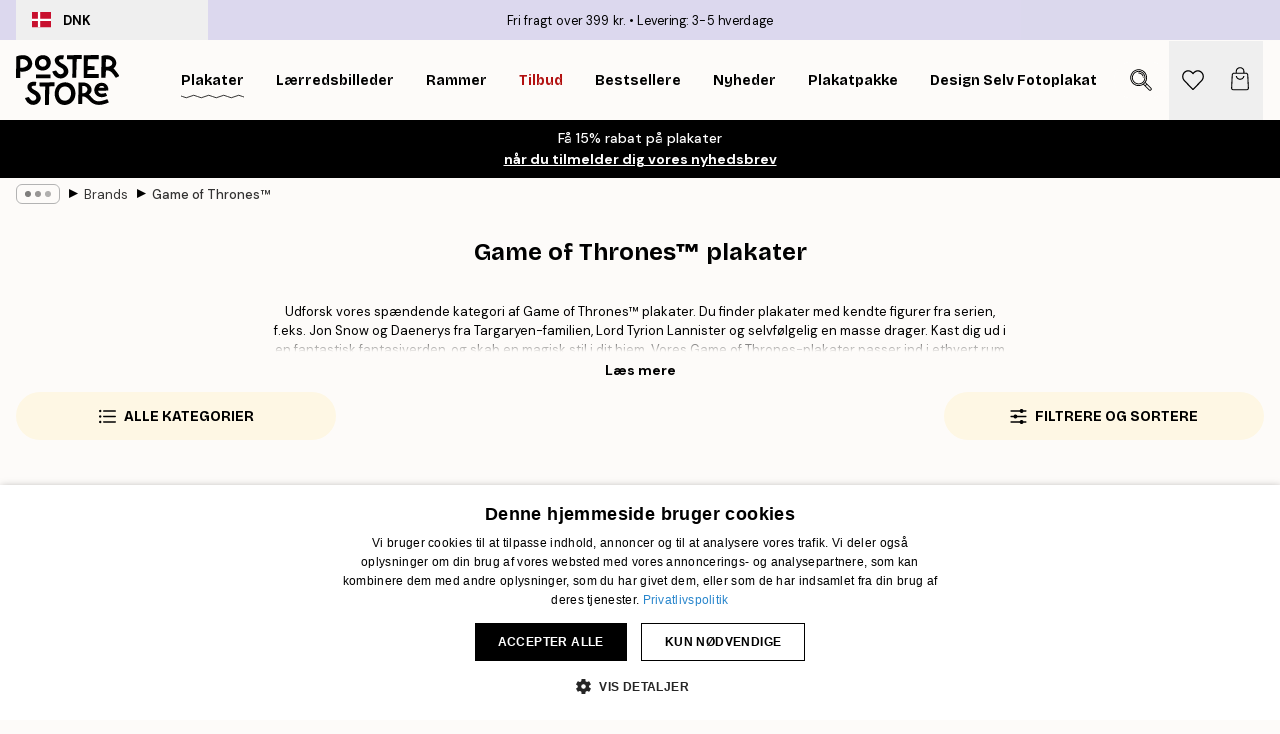

--- FILE ---
content_type: text/html; charset=utf-8
request_url: https://posterstore.dk/plakater/external-brands/game-of-thrones/
body_size: 29395
content:
<!DOCTYPE html><html dir="ltr" lang="da"><head><title>Køb Game of Thrones™-plakater online – Posterstore.dk</title><meta name="description" content="Se vores Game of Thrones™ plakater hos Poster Store Hurtig levering! Køb på posterstore.dk"/><meta charSet="utf-8"/><meta name="viewport" content="initial-scale=1.0, width=device-width"/><link rel="canonical" href="https://posterstore.dk/plakater/external-brands/game-of-thrones/"/><link rel="alternate" hrefLang="en-ie" href="https://posterstore.ie/posters-prints/external-brands/game-of-thrones/"/><link rel="alternate" hrefLang="no-no" href="https://posterstore.no/plakater-posters/external-brands/game-of-thrones/"/><link rel="alternate" hrefLang="en-ca" href="https://posterstore.ca/posters-prints/external-brands/game-of-thrones/"/><link rel="alternate" hrefLang="en-us" href="https://posterstore.com/posters-prints/external-brands/game-of-thrones/"/><link rel="alternate" hrefLang="en-au" href="https://posterstore.com/au/posters-prints/external-brands/game-of-thrones/"/><link rel="alternate" hrefLang="ro-ro" href="https://posterstore.com/ro/postere/external-brands/game-of-thrones/"/><link rel="alternate" hrefLang="hu-hu" href="https://posterstore.hu/falikepek-poszterek/external-brands/game-of-thrones/"/><link rel="alternate" hrefLang="en-hr" href="https://posterstore.eu/posters-prints/external-brands/game-of-thrones/"/><link rel="alternate" hrefLang="cs-cz" href="https://posterstore.cz/plakaty-obrazy/external-brands/game-of-thrones/"/><link rel="alternate" hrefLang="en-nz" href="https://posterstore.nz/posters-prints/external-brands/game-of-thrones/"/><link rel="alternate" hrefLang="ja-jp" href="https://posterstore.jp/E3-83-9D-E3-82-B9-E3-82-BF-E3-83-BC/External-Brands/GAME-OF-THRONES-C2-A0/"/><link rel="alternate" hrefLang="ko-kr" href="https://posterstore.kr/EC-95-84-ED-8A-B8-EC-9B-8C-ED-81-AC--ED-8F-AC-EC-8A-A4-ED-84-B0/External-Brands/GAME-OF-THRONES-C2-A0/"/><link rel="alternate" hrefLang="de-de" href="https://posterstore.de/bilder-poster/external-brands/game-of-thrones/"/><link rel="alternate" hrefLang="fr-fr" href="https://posterstore.fr/affiches-posters/external-brands/game-of-thrones/"/><link rel="alternate" hrefLang="en-gb" href="https://posterstore.co.uk/posters-prints/brands/game-of-thrones/"/><link rel="alternate" hrefLang="sv-se" href="https://posterstore.se/tavlor-posters/external-brands/game-of-thrones/"/><link rel="alternate" hrefLang="da-dk" href="https://posterstore.dk/plakater/external-brands/game-of-thrones/"/><link rel="alternate" hrefLang="nl-nl" href="https://posterstore.nl/posters/external-brands/game-of-thrones/"/><link rel="alternate" hrefLang="de-at" href="https://posterstore.at/poster/external-brands/game-of-thrones/"/><link rel="alternate" hrefLang="it-it" href="https://posterstore.it/stampe-poster/external-brands/game-of-thrones/"/><link rel="alternate" hrefLang="es-es" href="https://posterstore.es/posters/external-brands/game-of-thrones/"/><link rel="alternate" hrefLang="nl-be" href="https://posterstore.be/posters/merken/game-of-thrones/"/><link rel="alternate" hrefLang="fi-fi" href="https://posterstore.fi/julisteet/external-brands/game-of-thrones/"/><link rel="alternate" hrefLang="de-ch" href="https://posterstore.ch/bilder-poster/external-brands/game-of-thrones/"/><link rel="alternate" hrefLang="ar-ae" href="https://posterstore.ae/D8-A7-D9-84-D9-84-D9-88-D8-AD-D8-A7-D8-AA--D9-88-D8-A7-D9-84-D9-85-D8-B7-D8-A8-D9-88-D8-B9-D8-A7-D8-AA/External-Brands/GAME-OF-THRONES-C2-A0/"/><link rel="alternate" hrefLang="pl-pl" href="https://posterstore.pl/plakaty-obrazy/external-brands/game-of-thrones/"/><link rel="alternate" hrefLang="fr-ca" href="https://posterstore.ca/fr-ca/affiches-posters/external-brands/game-of-thrones/"/><link rel="alternate" hrefLang="es-us" href="https://posterstore.com/es-us/posters/external-brands/game-of-thrones/"/><link rel="alternate" hrefLang="it-ch" href="https://posterstore.ch/it-ch/stampe-poster/external-brands/game-of-thrones/"/><link rel="alternate" hrefLang="fr-ch" href="https://posterstore.ch/fr-ch/affiches-posters/external-brands/game-of-thrones/"/><link rel="alternate" hrefLang="fr-be" href="https://posterstore.be/fr-be/affiches-posters/external-brands/game-of-thrones/"/><link rel="alternate" hrefLang="de-be" href="https://posterstore.be/de-be/bilder-poster/external-brands/game-of-thrones/"/><link rel="alternate" hrefLang="x-default" href="https://posterstore.com/posters-prints/external-brands/game-of-thrones/"/><meta property="og:description" content="Se vores Game of Thrones™ plakater hos Poster Store Hurtig levering! Køb på posterstore.dk"/><meta property="og:url" content="https://posterstore.dk/plakater/external-brands/game-of-thrones/"/><meta property="og:site_name" content="Poster Store"/><link rel="preload" as="image" imageSrcSet="https://media.posterstore.com/site_images/68631ba07d2ae084e18280cc_868915459_WB0031-8.jpg?auto=compress%2Cformat&amp;fit=max&amp;w=256 256w, https://media.posterstore.com/site_images/68631ba07d2ae084e18280cc_868915459_WB0031-8.jpg?auto=compress%2Cformat&amp;fit=max&amp;w=384 384w, https://media.posterstore.com/site_images/68631ba07d2ae084e18280cc_868915459_WB0031-8.jpg?auto=compress%2Cformat&amp;fit=max&amp;w=640 640w, https://media.posterstore.com/site_images/68631ba07d2ae084e18280cc_868915459_WB0031-8.jpg?auto=compress%2Cformat&amp;fit=max&amp;w=750 750w, https://media.posterstore.com/site_images/68631ba07d2ae084e18280cc_868915459_WB0031-8.jpg?auto=compress%2Cformat&amp;fit=max&amp;w=828 828w, https://media.posterstore.com/site_images/68631ba07d2ae084e18280cc_868915459_WB0031-8.jpg?auto=compress%2Cformat&amp;fit=max&amp;w=1080 1080w, https://media.posterstore.com/site_images/68631ba07d2ae084e18280cc_868915459_WB0031-8.jpg?auto=compress%2Cformat&amp;fit=max&amp;w=1200 1200w, https://media.posterstore.com/site_images/68631ba07d2ae084e18280cc_868915459_WB0031-8.jpg?auto=compress%2Cformat&amp;fit=max&amp;w=1920 1920w, https://media.posterstore.com/site_images/68631ba07d2ae084e18280cc_868915459_WB0031-8.jpg?auto=compress%2Cformat&amp;fit=max&amp;w=2048 2048w, https://media.posterstore.com/site_images/68631ba07d2ae084e18280cc_868915459_WB0031-8.jpg?auto=compress%2Cformat&amp;fit=max&amp;w=3840 3840w" imageSizes="25vw" fetchpriority="high"/><link rel="preload" as="image" imageSrcSet="https://media.posterstore.com/site_images/68631ba7603ad773cc39b745_438436851_WB0032-8.jpg?auto=compress%2Cformat&amp;fit=max&amp;w=256 256w, https://media.posterstore.com/site_images/68631ba7603ad773cc39b745_438436851_WB0032-8.jpg?auto=compress%2Cformat&amp;fit=max&amp;w=384 384w, https://media.posterstore.com/site_images/68631ba7603ad773cc39b745_438436851_WB0032-8.jpg?auto=compress%2Cformat&amp;fit=max&amp;w=640 640w, https://media.posterstore.com/site_images/68631ba7603ad773cc39b745_438436851_WB0032-8.jpg?auto=compress%2Cformat&amp;fit=max&amp;w=750 750w, https://media.posterstore.com/site_images/68631ba7603ad773cc39b745_438436851_WB0032-8.jpg?auto=compress%2Cformat&amp;fit=max&amp;w=828 828w, https://media.posterstore.com/site_images/68631ba7603ad773cc39b745_438436851_WB0032-8.jpg?auto=compress%2Cformat&amp;fit=max&amp;w=1080 1080w, https://media.posterstore.com/site_images/68631ba7603ad773cc39b745_438436851_WB0032-8.jpg?auto=compress%2Cformat&amp;fit=max&amp;w=1200 1200w, https://media.posterstore.com/site_images/68631ba7603ad773cc39b745_438436851_WB0032-8.jpg?auto=compress%2Cformat&amp;fit=max&amp;w=1920 1920w, https://media.posterstore.com/site_images/68631ba7603ad773cc39b745_438436851_WB0032-8.jpg?auto=compress%2Cformat&amp;fit=max&amp;w=2048 2048w, https://media.posterstore.com/site_images/68631ba7603ad773cc39b745_438436851_WB0032-8.jpg?auto=compress%2Cformat&amp;fit=max&amp;w=3840 3840w" imageSizes="25vw" fetchpriority="high"/><link rel="preload" as="image" imageSrcSet="https://media.posterstore.com/site_images/68631b73603ad773cc39b73c_1635232947_WB0025-8.jpg?auto=compress%2Cformat&amp;fit=max&amp;w=256 256w, https://media.posterstore.com/site_images/68631b73603ad773cc39b73c_1635232947_WB0025-8.jpg?auto=compress%2Cformat&amp;fit=max&amp;w=384 384w, https://media.posterstore.com/site_images/68631b73603ad773cc39b73c_1635232947_WB0025-8.jpg?auto=compress%2Cformat&amp;fit=max&amp;w=640 640w, https://media.posterstore.com/site_images/68631b73603ad773cc39b73c_1635232947_WB0025-8.jpg?auto=compress%2Cformat&amp;fit=max&amp;w=750 750w, https://media.posterstore.com/site_images/68631b73603ad773cc39b73c_1635232947_WB0025-8.jpg?auto=compress%2Cformat&amp;fit=max&amp;w=828 828w, https://media.posterstore.com/site_images/68631b73603ad773cc39b73c_1635232947_WB0025-8.jpg?auto=compress%2Cformat&amp;fit=max&amp;w=1080 1080w, https://media.posterstore.com/site_images/68631b73603ad773cc39b73c_1635232947_WB0025-8.jpg?auto=compress%2Cformat&amp;fit=max&amp;w=1200 1200w, https://media.posterstore.com/site_images/68631b73603ad773cc39b73c_1635232947_WB0025-8.jpg?auto=compress%2Cformat&amp;fit=max&amp;w=1920 1920w, https://media.posterstore.com/site_images/68631b73603ad773cc39b73c_1635232947_WB0025-8.jpg?auto=compress%2Cformat&amp;fit=max&amp;w=2048 2048w, https://media.posterstore.com/site_images/68631b73603ad773cc39b73c_1635232947_WB0025-8.jpg?auto=compress%2Cformat&amp;fit=max&amp;w=3840 3840w" imageSizes="25vw" fetchpriority="high"/><link rel="preload" as="image" imageSrcSet="https://media.posterstore.com/site_images/68631b7cf416e9f1f400384c_482540248_WB0026-8.jpg?auto=compress%2Cformat&amp;fit=max&amp;w=256 256w, https://media.posterstore.com/site_images/68631b7cf416e9f1f400384c_482540248_WB0026-8.jpg?auto=compress%2Cformat&amp;fit=max&amp;w=384 384w, https://media.posterstore.com/site_images/68631b7cf416e9f1f400384c_482540248_WB0026-8.jpg?auto=compress%2Cformat&amp;fit=max&amp;w=640 640w, https://media.posterstore.com/site_images/68631b7cf416e9f1f400384c_482540248_WB0026-8.jpg?auto=compress%2Cformat&amp;fit=max&amp;w=750 750w, https://media.posterstore.com/site_images/68631b7cf416e9f1f400384c_482540248_WB0026-8.jpg?auto=compress%2Cformat&amp;fit=max&amp;w=828 828w, https://media.posterstore.com/site_images/68631b7cf416e9f1f400384c_482540248_WB0026-8.jpg?auto=compress%2Cformat&amp;fit=max&amp;w=1080 1080w, https://media.posterstore.com/site_images/68631b7cf416e9f1f400384c_482540248_WB0026-8.jpg?auto=compress%2Cformat&amp;fit=max&amp;w=1200 1200w, https://media.posterstore.com/site_images/68631b7cf416e9f1f400384c_482540248_WB0026-8.jpg?auto=compress%2Cformat&amp;fit=max&amp;w=1920 1920w, https://media.posterstore.com/site_images/68631b7cf416e9f1f400384c_482540248_WB0026-8.jpg?auto=compress%2Cformat&amp;fit=max&amp;w=2048 2048w, https://media.posterstore.com/site_images/68631b7cf416e9f1f400384c_482540248_WB0026-8.jpg?auto=compress%2Cformat&amp;fit=max&amp;w=3840 3840w" imageSizes="25vw" fetchpriority="high"/><link rel="preload" as="image" imageSrcSet="https://media.posterstore.com/site_images/68631b830b074212f55c8431_2022871975_WB0027-8.jpg?auto=compress%2Cformat&amp;fit=max&amp;w=256 256w, https://media.posterstore.com/site_images/68631b830b074212f55c8431_2022871975_WB0027-8.jpg?auto=compress%2Cformat&amp;fit=max&amp;w=384 384w, https://media.posterstore.com/site_images/68631b830b074212f55c8431_2022871975_WB0027-8.jpg?auto=compress%2Cformat&amp;fit=max&amp;w=640 640w, https://media.posterstore.com/site_images/68631b830b074212f55c8431_2022871975_WB0027-8.jpg?auto=compress%2Cformat&amp;fit=max&amp;w=750 750w, https://media.posterstore.com/site_images/68631b830b074212f55c8431_2022871975_WB0027-8.jpg?auto=compress%2Cformat&amp;fit=max&amp;w=828 828w, https://media.posterstore.com/site_images/68631b830b074212f55c8431_2022871975_WB0027-8.jpg?auto=compress%2Cformat&amp;fit=max&amp;w=1080 1080w, https://media.posterstore.com/site_images/68631b830b074212f55c8431_2022871975_WB0027-8.jpg?auto=compress%2Cformat&amp;fit=max&amp;w=1200 1200w, https://media.posterstore.com/site_images/68631b830b074212f55c8431_2022871975_WB0027-8.jpg?auto=compress%2Cformat&amp;fit=max&amp;w=1920 1920w, https://media.posterstore.com/site_images/68631b830b074212f55c8431_2022871975_WB0027-8.jpg?auto=compress%2Cformat&amp;fit=max&amp;w=2048 2048w, https://media.posterstore.com/site_images/68631b830b074212f55c8431_2022871975_WB0027-8.jpg?auto=compress%2Cformat&amp;fit=max&amp;w=3840 3840w" imageSizes="25vw" fetchpriority="high"/><link rel="preload" as="image" imageSrcSet="https://media.posterstore.com/site_images/68631b8a603ad773cc39b743_592761289_WB0028-8.jpg?auto=compress%2Cformat&amp;fit=max&amp;w=256 256w, https://media.posterstore.com/site_images/68631b8a603ad773cc39b743_592761289_WB0028-8.jpg?auto=compress%2Cformat&amp;fit=max&amp;w=384 384w, https://media.posterstore.com/site_images/68631b8a603ad773cc39b743_592761289_WB0028-8.jpg?auto=compress%2Cformat&amp;fit=max&amp;w=640 640w, https://media.posterstore.com/site_images/68631b8a603ad773cc39b743_592761289_WB0028-8.jpg?auto=compress%2Cformat&amp;fit=max&amp;w=750 750w, https://media.posterstore.com/site_images/68631b8a603ad773cc39b743_592761289_WB0028-8.jpg?auto=compress%2Cformat&amp;fit=max&amp;w=828 828w, https://media.posterstore.com/site_images/68631b8a603ad773cc39b743_592761289_WB0028-8.jpg?auto=compress%2Cformat&amp;fit=max&amp;w=1080 1080w, https://media.posterstore.com/site_images/68631b8a603ad773cc39b743_592761289_WB0028-8.jpg?auto=compress%2Cformat&amp;fit=max&amp;w=1200 1200w, https://media.posterstore.com/site_images/68631b8a603ad773cc39b743_592761289_WB0028-8.jpg?auto=compress%2Cformat&amp;fit=max&amp;w=1920 1920w, https://media.posterstore.com/site_images/68631b8a603ad773cc39b743_592761289_WB0028-8.jpg?auto=compress%2Cformat&amp;fit=max&amp;w=2048 2048w, https://media.posterstore.com/site_images/68631b8a603ad773cc39b743_592761289_WB0028-8.jpg?auto=compress%2Cformat&amp;fit=max&amp;w=3840 3840w" imageSizes="25vw" fetchpriority="high"/><link rel="preload" as="image" imageSrcSet="https://media.posterstore.com/site_images/68631b910b074212f55c8433_1963497126_WB0029-8.jpg?auto=compress%2Cformat&amp;fit=max&amp;w=256 256w, https://media.posterstore.com/site_images/68631b910b074212f55c8433_1963497126_WB0029-8.jpg?auto=compress%2Cformat&amp;fit=max&amp;w=384 384w, https://media.posterstore.com/site_images/68631b910b074212f55c8433_1963497126_WB0029-8.jpg?auto=compress%2Cformat&amp;fit=max&amp;w=640 640w, https://media.posterstore.com/site_images/68631b910b074212f55c8433_1963497126_WB0029-8.jpg?auto=compress%2Cformat&amp;fit=max&amp;w=750 750w, https://media.posterstore.com/site_images/68631b910b074212f55c8433_1963497126_WB0029-8.jpg?auto=compress%2Cformat&amp;fit=max&amp;w=828 828w, https://media.posterstore.com/site_images/68631b910b074212f55c8433_1963497126_WB0029-8.jpg?auto=compress%2Cformat&amp;fit=max&amp;w=1080 1080w, https://media.posterstore.com/site_images/68631b910b074212f55c8433_1963497126_WB0029-8.jpg?auto=compress%2Cformat&amp;fit=max&amp;w=1200 1200w, https://media.posterstore.com/site_images/68631b910b074212f55c8433_1963497126_WB0029-8.jpg?auto=compress%2Cformat&amp;fit=max&amp;w=1920 1920w, https://media.posterstore.com/site_images/68631b910b074212f55c8433_1963497126_WB0029-8.jpg?auto=compress%2Cformat&amp;fit=max&amp;w=2048 2048w, https://media.posterstore.com/site_images/68631b910b074212f55c8433_1963497126_WB0029-8.jpg?auto=compress%2Cformat&amp;fit=max&amp;w=3840 3840w" imageSizes="25vw" fetchpriority="high"/><link rel="preload" as="image" imageSrcSet="https://media.posterstore.com/site_images/68631bb07d2ae084e18280cd_180877262_WB0033-8.jpg?auto=compress%2Cformat&amp;fit=max&amp;w=256 256w, https://media.posterstore.com/site_images/68631bb07d2ae084e18280cd_180877262_WB0033-8.jpg?auto=compress%2Cformat&amp;fit=max&amp;w=384 384w, https://media.posterstore.com/site_images/68631bb07d2ae084e18280cd_180877262_WB0033-8.jpg?auto=compress%2Cformat&amp;fit=max&amp;w=640 640w, https://media.posterstore.com/site_images/68631bb07d2ae084e18280cd_180877262_WB0033-8.jpg?auto=compress%2Cformat&amp;fit=max&amp;w=750 750w, https://media.posterstore.com/site_images/68631bb07d2ae084e18280cd_180877262_WB0033-8.jpg?auto=compress%2Cformat&amp;fit=max&amp;w=828 828w, https://media.posterstore.com/site_images/68631bb07d2ae084e18280cd_180877262_WB0033-8.jpg?auto=compress%2Cformat&amp;fit=max&amp;w=1080 1080w, https://media.posterstore.com/site_images/68631bb07d2ae084e18280cd_180877262_WB0033-8.jpg?auto=compress%2Cformat&amp;fit=max&amp;w=1200 1200w, https://media.posterstore.com/site_images/68631bb07d2ae084e18280cd_180877262_WB0033-8.jpg?auto=compress%2Cformat&amp;fit=max&amp;w=1920 1920w, https://media.posterstore.com/site_images/68631bb07d2ae084e18280cd_180877262_WB0033-8.jpg?auto=compress%2Cformat&amp;fit=max&amp;w=2048 2048w, https://media.posterstore.com/site_images/68631bb07d2ae084e18280cd_180877262_WB0033-8.jpg?auto=compress%2Cformat&amp;fit=max&amp;w=3840 3840w" imageSizes="25vw" fetchpriority="high"/><link rel="preload" href="/_next/static/media/heart-outline.a7762d83.svg" as="image" fetchpriority="high"/><meta name="next-head-count" content="50"/><link rel="shortcut icon" href="/favicon.ico" type="image/x-icon"/><link rel="mask-icon" href="/mask-icon.svg" color="black"/><link rel="apple-touch-icon" href="/touch-icon.png"/><meta name="theme-color" content="#fff" media="(prefers-color-scheme: light)"/><meta name="theme-color" content="#fff" media="(prefers-color-scheme: dark)"/><meta name="theme-color" content="#fff"/><meta name="google" content="notranslate"/><link rel="preload" href="/_next/static/css/657f7231ada061ae.css" as="style" crossorigin="anonymous"/><link rel="stylesheet" href="/_next/static/css/657f7231ada061ae.css" crossorigin="anonymous" data-n-g=""/><link rel="preload" href="/_next/static/css/5f9502f05fa05a11.css" as="style" crossorigin="anonymous"/><link rel="stylesheet" href="/_next/static/css/5f9502f05fa05a11.css" crossorigin="anonymous" data-n-p=""/><noscript data-n-css=""></noscript><script defer="" crossorigin="anonymous" nomodule="" src="/_next/static/chunks/polyfills-42372ed130431b0a.js"></script><script src="/js/cookie-script/d6b2b5633ffa32585a6906242ab5ea16.js" defer="" data-nscript="beforeInteractive" crossorigin="anonymous"></script><script defer="" src="/_next/static/chunks/2835-ca6d2bbaeb61665b.js" crossorigin="anonymous"></script><script defer="" src="/_next/static/chunks/8873.0787dddb3f1657cd.js" crossorigin="anonymous"></script><script defer="" src="/_next/static/chunks/6329.ecea06c70e067f08.js" crossorigin="anonymous"></script><script src="/_next/static/chunks/webpack-ab4633cded1da041.js" defer="" crossorigin="anonymous"></script><script src="/_next/static/chunks/framework-ad5a2060caaa3ac5.js" defer="" crossorigin="anonymous"></script><script src="/_next/static/chunks/main-bef785a8afe73322.js" defer="" crossorigin="anonymous"></script><script src="/_next/static/chunks/pages/_app-ea06dd5ffb70f672.js" defer="" crossorigin="anonymous"></script><script src="/_next/static/chunks/6028-bba8a1ef98af8e53.js" defer="" crossorigin="anonymous"></script><script src="/_next/static/chunks/3304-e36d1e9aab382f3c.js" defer="" crossorigin="anonymous"></script><script src="/_next/static/chunks/7765-9cd804f32efda6e4.js" defer="" crossorigin="anonymous"></script><script src="/_next/static/chunks/5608-27c8be148ad06f18.js" defer="" crossorigin="anonymous"></script><script src="/_next/static/chunks/pages/%5B...slug%5D-fd4ae0e90c7a4f81.js" defer="" crossorigin="anonymous"></script><script src="/_next/static/9OQJc7y_p_AzOlbP0Wamh/_buildManifest.js" defer="" crossorigin="anonymous"></script><script src="/_next/static/9OQJc7y_p_AzOlbP0Wamh/_ssgManifest.js" defer="" crossorigin="anonymous"></script></head><body class="notranslate"><noscript><iframe title="Google Tag Manager" src="https://www.googletagmanager.com/ns.html?id=GTM-T9G5H8D" height="0" width="0" style="display:none;visibility:hidden"></iframe></noscript><div id="__loading-indicator"></div><div id="__next"><script>history.scrollRestoration = "manual"</script><div id="app" data-project="PS" class="__variable_6e5d6a __variable_fc1bc1 font-body flex min-h-full flex-col"><a href="#main" class="visually-hidden">Skip to main content.</a><aside id="status" class="z-40 h-6 px-4 bg-brand-purple/75 w-content:h-10 relative z-40" aria-label="Status bar"><div class="relative flex items-center w-full h-full m-auto max-w-header"><button class="absolute z-10 items-center hidden w-48 h-full py-1 w-content:flex"><div class="relative flex items-center h-full px-4 text-xs uppercase rounded-md hover:bg-brand-purple active:bg-brand-purple ltr:-left-4 rtl:-right-4"><div class="relative flex me-3" style="min-height:15.4px;min-width:19px"><img alt="Denmark flag icon" aria-hidden="true" loading="lazy" width="640" height="480" decoding="async" data-nimg="1" class="absolute object-cover w-full h-full" style="color:transparent" src="/_next/static/media/dk.3ca1caed.svg"/></div><div class="flex items-center h-4"><span class="font-bold" title="Denmark">DNK</span></div></div></button><span></span><div role="region" aria-label="Announcements" class="w-full h-full flex-1 relative"><ul class="flex w-full flex-center h-full"><li aria-posinset="1" aria-setsize="2" class="transition-opacity absolute w-full overflow-hidden flex flex-center opacity-100" style="transition-duration:500ms"><p class="truncate w-content:scale-90">Fri fragt over 399 kr.</p></li><li aria-posinset="2" aria-setsize="2" class="transition-opacity absolute w-full overflow-hidden flex flex-center opacity-0 pointer-events-none" style="transition-duration:200ms"><p class="truncate w-content:scale-90">Levering: 3-5 hverdage</p></li></ul></div></div></aside><header role="banner" class="sticky top-0 z-30" aria-label="Main navigation"><div class="flex h-16 items-center bg-brand-white px-1 shadow-sm lg:h-20 lg:px-4"><nav role="navigation" class="mx-auto flex w-full max-w-header items-center justify-between transition-all duration-500"><a class="flex transition-opacity duration-150 items-center justify-center lg:justify-start active:hover:opacity-60 active:hover:delay-0 active:hover:transition-none lg:w-[165px] max-w-content opacity-0" aria-current="false" href="https://posterstore.dk/"><img alt="Poster Store logo" loading="lazy" width="1143" height="557" decoding="async" data-nimg="1" class="lg:h-[50px] h-[32px] lg:my-4 w-auto lg:m-0 m-auto transition-opacity opacity-100 delay-300 lg:delay-500 w-content:delay-0 transition-opacity duration-500 opacity-100 delay-300" style="color:transparent" src="/_next/static/media/logo.efc2cd70.svg"/></a><section id="synapse-popover-group-Rqhr6" aria-label="Site navigation" class="hide-scrollbar me-4 hidden flex-1 overflow-x-auto lg:flex"><div class="group static" data-ph="top-nav"><a class="popover-button flex flex-center flex items-center capitalize font-display font-bold tracking-[0.5px] lg:tracking-[0.56px] text-xs lg:text-sm h-20 px-2.5 lg:px-4 whitespace-nowrap transition-colors duration-300 button-tertiary-active !ps-0" id="synapse-popover-R6qhr6-button" aria-expanded="false" href="https://posterstore.dk/plakater/"><span class="relative flex h-full items-center"><span class="relative tracking-normal">Plakater<div class="absolute" style="overflow:hidden;background-image:url(&#x27;data:image/svg+xml;utf8,&lt;svg xmlns=&quot;http://www.w3.org/2000/svg&quot; viewBox=&quot;0 0 100 20&quot; preserveAspectRatio=&quot;none&quot;&gt;&lt;path d=&quot;M0,10 Q25,0 50,10 T100,10&quot; fill=&quot;none&quot; stroke=&quot;%23000&quot; stroke-width=&quot;4&quot; /&gt;&lt;/svg&gt;&#x27;);background-repeat:repeat-x;background-position:center;background-size:15px 5px;width:100%;height:10px;opacity:1"></div></span></span></a></div><div class="group static" data-ph="top-nav"><a class="popover-button flex flex-center flex items-center capitalize font-display font-bold tracking-[0.5px] lg:tracking-[0.56px] text-xs lg:text-sm h-20 px-2.5 lg:px-4 whitespace-nowrap transition-colors duration-300 button-tertiary-active" id="synapse-popover-Raqhr6-button" aria-expanded="false" href="https://posterstore.dk/canvas/"><span class="relative flex h-full items-center"><span class="relative tracking-normal">Lærredsbilleder<div class="absolute !opacity-0 group-hover:!opacity-50" style="overflow:hidden;background-image:url(&#x27;data:image/svg+xml;utf8,&lt;svg xmlns=&quot;http://www.w3.org/2000/svg&quot; viewBox=&quot;0 0 100 20&quot; preserveAspectRatio=&quot;none&quot;&gt;&lt;path d=&quot;M0,10 Q25,0 50,10 T100,10&quot; fill=&quot;none&quot; stroke=&quot;%23000&quot; stroke-width=&quot;4&quot; /&gt;&lt;/svg&gt;&#x27;);background-repeat:repeat-x;background-position:center;background-size:15px 5px;width:100%;height:10px;opacity:1"></div></span></span></a></div><div class="group static" data-ph="top-nav"><a class="popover-button flex flex-center flex items-center capitalize font-display font-bold tracking-[0.5px] lg:tracking-[0.56px] text-xs lg:text-sm h-20 px-2.5 lg:px-4 whitespace-nowrap transition-colors duration-300 button-tertiary-active" id="synapse-popover-Reqhr6-button" aria-expanded="false" href="https://posterstore.dk/rammer-billedrammer/"><span class="relative flex h-full items-center"><span class="relative tracking-normal">Rammer<div class="absolute !opacity-0 group-hover:!opacity-50" style="overflow:hidden;background-image:url(&#x27;data:image/svg+xml;utf8,&lt;svg xmlns=&quot;http://www.w3.org/2000/svg&quot; viewBox=&quot;0 0 100 20&quot; preserveAspectRatio=&quot;none&quot;&gt;&lt;path d=&quot;M0,10 Q25,0 50,10 T100,10&quot; fill=&quot;none&quot; stroke=&quot;%23000&quot; stroke-width=&quot;4&quot; /&gt;&lt;/svg&gt;&#x27;);background-repeat:repeat-x;background-position:center;background-size:15px 5px;width:100%;height:10px;opacity:1"></div></span></span></a></div><div class="group" data-ph="top-nav"><a class="popover-button flex flex-center flex items-center capitalize font-display font-bold tracking-[0.5px] lg:tracking-[0.56px] text-xs lg:text-sm h-20 px-2.5 lg:px-4 whitespace-nowrap transition-colors duration-300 button-tertiary-active text-urgent" id="synapse-popover-Riqhr6-button" aria-expanded="false" aria-controls="synapse-popover-Riqhr6" href="https://posterstore.dk/udsalg/"><span class="relative">Tilbud<div class="absolute !opacity-0 group-hover:!opacity-50" style="overflow:hidden;background-image:url(&#x27;data:image/svg+xml;utf8,&lt;svg xmlns=&quot;http://www.w3.org/2000/svg&quot; viewBox=&quot;0 0 100 20&quot; preserveAspectRatio=&quot;none&quot;&gt;&lt;path d=&quot;M0,10 Q25,0 50,10 T100,10&quot; fill=&quot;none&quot; stroke=&quot;%23B21010&quot; stroke-width=&quot;4&quot; /&gt;&lt;/svg&gt;&#x27;);background-repeat:repeat-x;background-position:center;background-size:15px 5px;width:100%;height:10px;opacity:1"></div></span></a></div><div class="group" data-ph="top-nav"><a class="popover-button flex flex-center flex items-center capitalize font-display font-bold tracking-[0.5px] lg:tracking-[0.56px] text-xs lg:text-sm h-20 px-2.5 lg:px-4 whitespace-nowrap transition-colors duration-300 button-tertiary-active" id="synapse-popover-Rmqhr6-button" aria-expanded="false" aria-controls="synapse-popover-Rmqhr6" href="https://posterstore.dk/plakater/bestseller/"><span class="relative">Bestsellere<div class="absolute !opacity-0 group-hover:!opacity-50" style="overflow:hidden;background-image:url(&#x27;data:image/svg+xml;utf8,&lt;svg xmlns=&quot;http://www.w3.org/2000/svg&quot; viewBox=&quot;0 0 100 20&quot; preserveAspectRatio=&quot;none&quot;&gt;&lt;path d=&quot;M0,10 Q25,0 50,10 T100,10&quot; fill=&quot;none&quot; stroke=&quot;%23000&quot; stroke-width=&quot;4&quot; /&gt;&lt;/svg&gt;&#x27;);background-repeat:repeat-x;background-position:center;background-size:15px 5px;width:100%;height:10px;opacity:1"></div></span></a></div><div class="group" data-ph="top-nav"><a class="popover-button flex flex-center flex items-center capitalize font-display font-bold tracking-[0.5px] lg:tracking-[0.56px] text-xs lg:text-sm h-20 px-2.5 lg:px-4 whitespace-nowrap transition-colors duration-300 button-tertiary-active" id="synapse-popover-Rqqhr6-button" aria-expanded="false" aria-controls="synapse-popover-Rqqhr6" href="https://posterstore.dk/plakater/nyheder/"><span class="relative">Nyheder<div class="absolute !opacity-0 group-hover:!opacity-50" style="overflow:hidden;background-image:url(&#x27;data:image/svg+xml;utf8,&lt;svg xmlns=&quot;http://www.w3.org/2000/svg&quot; viewBox=&quot;0 0 100 20&quot; preserveAspectRatio=&quot;none&quot;&gt;&lt;path d=&quot;M0,10 Q25,0 50,10 T100,10&quot; fill=&quot;none&quot; stroke=&quot;%23000&quot; stroke-width=&quot;4&quot; /&gt;&lt;/svg&gt;&#x27;);background-repeat:repeat-x;background-position:center;background-size:15px 5px;width:100%;height:10px;opacity:1"></div></span></a></div><div class="group" data-ph="top-nav"><a class="popover-button flex flex-center flex items-center capitalize font-display font-bold tracking-[0.5px] lg:tracking-[0.56px] text-xs lg:text-sm h-20 px-2.5 lg:px-4 whitespace-nowrap transition-colors duration-300 button-tertiary-active" id="synapse-popover-Ruqhr6-button" aria-expanded="false" aria-controls="synapse-popover-Ruqhr6" href="https://posterstore.dk/plakater/plakatpakke/"><span class="relative">Plakatpakke<div class="absolute !opacity-0 group-hover:!opacity-50" style="overflow:hidden;background-image:url(&#x27;data:image/svg+xml;utf8,&lt;svg xmlns=&quot;http://www.w3.org/2000/svg&quot; viewBox=&quot;0 0 100 20&quot; preserveAspectRatio=&quot;none&quot;&gt;&lt;path d=&quot;M0,10 Q25,0 50,10 T100,10&quot; fill=&quot;none&quot; stroke=&quot;%23000&quot; stroke-width=&quot;4&quot; /&gt;&lt;/svg&gt;&#x27;);background-repeat:repeat-x;background-position:center;background-size:15px 5px;width:100%;height:10px;opacity:1"></div></span></a></div><div class="group" data-ph="top-nav"><a class="popover-button flex flex-center flex items-center capitalize font-display font-bold tracking-[0.5px] lg:tracking-[0.56px] text-xs lg:text-sm h-20 px-2.5 lg:px-4 whitespace-nowrap transition-colors duration-300 button-tertiary-active" id="synapse-popover-R12qhr6-button" aria-expanded="false" aria-controls="synapse-popover-R12qhr6" href="https://posterstore.dk/artwork/"><span class="relative">Design Selv Fotoplakater<div class="absolute !opacity-0 group-hover:!opacity-50" style="overflow:hidden;background-image:url(&#x27;data:image/svg+xml;utf8,&lt;svg xmlns=&quot;http://www.w3.org/2000/svg&quot; viewBox=&quot;0 0 100 20&quot; preserveAspectRatio=&quot;none&quot;&gt;&lt;path d=&quot;M0,10 Q25,0 50,10 T100,10&quot; fill=&quot;none&quot; stroke=&quot;%23000&quot; stroke-width=&quot;4&quot; /&gt;&lt;/svg&gt;&#x27;);background-repeat:repeat-x;background-position:center;background-size:15px 5px;width:100%;height:10px;opacity:1"></div></span></a></div><div class="group" data-ph="top-nav"><a class="popover-button flex flex-center flex items-center capitalize font-display font-bold tracking-[0.5px] lg:tracking-[0.56px] text-xs lg:text-sm h-20 px-2.5 lg:px-4 whitespace-nowrap transition-colors duration-300 button-tertiary-active" id="synapse-popover-R16qhr6-button" aria-expanded="false" aria-controls="synapse-popover-R16qhr6" href="https://posterstore.dk/g/billedvaeg-inspiration/"><span class="relative">Billedvæg<div class="absolute !opacity-0 group-hover:!opacity-50" style="overflow:hidden;background-image:url(&#x27;data:image/svg+xml;utf8,&lt;svg xmlns=&quot;http://www.w3.org/2000/svg&quot; viewBox=&quot;0 0 100 20&quot; preserveAspectRatio=&quot;none&quot;&gt;&lt;path d=&quot;M0,10 Q25,0 50,10 T100,10&quot; fill=&quot;none&quot; stroke=&quot;%23000&quot; stroke-width=&quot;4&quot; /&gt;&lt;/svg&gt;&#x27;);background-repeat:repeat-x;background-position:center;background-size:15px 5px;width:100%;height:10px;opacity:1"></div></span></a></div><div class="group" data-ph="top-nav"><a class="popover-button flex flex-center flex items-center capitalize font-display font-bold tracking-[0.5px] lg:tracking-[0.56px] text-xs lg:text-sm h-20 px-2.5 lg:px-4 whitespace-nowrap transition-colors duration-300 button-tertiary-active" id="synapse-popover-R1aqhr6-button" aria-expanded="false" aria-controls="synapse-popover-R1aqhr6" href="https://posterstore.dk/sadan-skaber-du-din-perfekte-billedvaeg/"><span class="relative">Vores How-to Guide<div class="absolute !opacity-0 group-hover:!opacity-50" style="overflow:hidden;background-image:url(&#x27;data:image/svg+xml;utf8,&lt;svg xmlns=&quot;http://www.w3.org/2000/svg&quot; viewBox=&quot;0 0 100 20&quot; preserveAspectRatio=&quot;none&quot;&gt;&lt;path d=&quot;M0,10 Q25,0 50,10 T100,10&quot; fill=&quot;none&quot; stroke=&quot;%23000&quot; stroke-width=&quot;4&quot; /&gt;&lt;/svg&gt;&#x27;);background-repeat:repeat-x;background-position:center;background-size:15px 5px;width:100%;height:10px;opacity:1"></div></span></a></div></section></nav></div></header><div id="promotional-banner" class="sticky top-0 z-20" style="top:0px"><a href="https://posterstore.dk/promotion/udsalg/"><aside aria-labelledby="synapse-promotional-banner-R31r6-title" class="flex flex-col flex-center text-center py-2 px-4 z-20 relative group" style="background:#c4c4a4;color:#000"><div class="max-w-header relative w-full"><div class="flex flex-col px-8"><span id="synapse-promotional-banner-R31r6-title" class="h3">40% på plakater & 15% på rammer*</span></div><div class="hidden sm:block text-center" style="background:#c4c4a4;color:#000"><time dateTime="2026-01-18" class="font-bold mt-[2px] block text-[18px]"><span class="ms-2 last:ms-0" aria-hidden="true">0 min <!-- -->0 s</span><span class="visually-hidden">Gyldig indtil: 2026-01-18</span></time></div></div></aside></a></div><a href="https://posterstore.dk/promotion/udsalg/"><div class="-mt-2 pb-2 sm:mt-0 sm:hidden sm:pb-0 text-center" style="background:#c4c4a4;color:#000"><time dateTime="2026-01-18" class="font-bold mt-[2px] block text-[18px]"><span class="ms-2 last:ms-0" aria-hidden="true">0 min</span><span class="ms-2 last:ms-0" aria-hidden="true">0 s</span><span class="visually-hidden">Gyldig indtil: 2026-01-18</span></time></div></a><span></span><main id="main" class="flex-1"><script type="application/ld+json">{
        "@context": "http://schema.org/",
        "@type": "CollectionPage",
        "name": "Køb Game of Thrones™-plakater online – Posterstore.dk",
        "headline": "Game of Thrones™ plakater",
        "description":
          "Game of Thrones&trade; plakater hos Poster Store  Bliv inspireret af en kategori, der skaber sp&aelig;nding! H&aelig;ng Jon Snow og Daenerys fra Targaryen-familien, Lord Tyrion Lannister, Drogon og selvf&oslash;lgelig mange flere drager, op p&aring; dine v&aelig;gge. Du finder ogs&aring; plakater af bl.a. Jerntronen, Westeros-kortet og meget mere! Se vores Game of Thornes&trade; plakater i dag!",
        "breadcrumb": {
          "@type": "BreadcrumbList",
          "itemListElement": [{"@type":"ListItem","item":{"@id":"https://posterstore.dk/","name":"Poster Store"},"position":1},{"@type":"ListItem","item":{"@id":"https://posterstore.dk/plakater/","name":"Plakater"},"position":2},{"@type":"ListItem","item":{"@id":"https://posterstore.dk/plakater/external-brands/","name":"Brands"},"position":3},{"@type":"ListItem","item":{"@id":"https://posterstore.dk/plakater/external-brands/game-of-thrones/","name":"Game of Thrones™"},"position":4}]
        },
        "url": "https://posterstore.dk/plakater/external-brands/game-of-thrones/",
        "mainEntity": {
          "@type": "ItemList",
          "url": "https://posterstore.dk/plakater/external-brands/game-of-thrones/",
          "numberOfItems": 10,
          "itemListOrder": "https://schema.org/ItemListUnordered",
          "itemListElement": [{"@type":"ListItem","position":1,"item":{"@type":"Product","name":"Game of Thrones™ - Westeros Map Plakat","description":"Game of Thrones™ - Westeros Map Plakat","sku":"WB0031-5","image":"https://media.posterstore.com/site_images/68631ba07d2ae084e18280cc_868915459_WB0031-8.jpg","url":"https://posterstore.dk/plakater/external-brands/game-of-thrones-westeros-map-plakat/","brand":{"@type":"Brand","name":"Desenio"}}},{"@type":"ListItem","position":2,"item":{"@type":"Product","name":"Game of Thrones™ - Drogon and Daenerys Plakat","description":"Game of Thrones™ - Drogon and Daenerys Plakat","sku":"WB0032-5","image":"https://media.posterstore.com/site_images/68631ba7603ad773cc39b745_438436851_WB0032-8.jpg","url":"https://posterstore.dk/plakater/external-brands/game-of-thrones-drogon-and-daenerys-plakat/","brand":{"@type":"Brand","name":"Desenio"}}},{"@type":"ListItem","position":3,"item":{"@type":"Product","name":"Game of Thrones™ - Dragon Plakat","description":"Game of Thrones™ - Dragon Plakat","sku":"WB0025-5","image":"https://media.posterstore.com/site_images/68631b73603ad773cc39b73c_1635232947_WB0025-8.jpg","url":"https://posterstore.dk/plakater/external-brands/game-of-thrones-dragon-plakat/","brand":{"@type":"Brand","name":"Desenio"}}},{"@type":"ListItem","position":4,"item":{"@type":"Product","name":"Game of Thrones™ - A Dance with Dragons Plakat","description":"Game of Thrones™ - A Dance with Dragons Plakat","sku":"WB0026-5","image":"https://media.posterstore.com/site_images/68631b7cf416e9f1f400384c_482540248_WB0026-8.jpg","url":"https://posterstore.dk/plakater/external-brands/game-of-thrones-a-dance-with-dragons-plakat/","brand":{"@type":"Brand","name":"Desenio"}}},{"@type":"ListItem","position":5,"item":{"@type":"Product","name":"Game of Thrones™ - Jon Snow on the Throne Plakat","description":"Game of Thrones™ - Jon Snow on the Throne Plakat","sku":"WB0027-5","image":"https://media.posterstore.com/site_images/68631b830b074212f55c8431_2022871975_WB0027-8.jpg","url":"https://posterstore.dk/plakater/external-brands/game-of-thrones-jon-snow-on-the-throne-plakat/","brand":{"@type":"Brand","name":"Desenio"}}},{"@type":"ListItem","position":6,"item":{"@type":"Product","name":"Game of Thrones™ - Daenerys on the Throne Plakat","description":"Game of Thrones™ - Daenerys on the Throne Plakat","sku":"WB0028-5","image":"https://media.posterstore.com/site_images/68631b8a603ad773cc39b743_592761289_WB0028-8.jpg","url":"https://posterstore.dk/plakater/external-brands/game-of-thrones-daenerys-on-the-throne-plakat/","brand":{"@type":"Brand","name":"Desenio"}}},{"@type":"ListItem","position":7,"item":{"@type":"Product","name":"Game of Thrones™ - House Targaryen Plakat","description":"Game of Thrones™ - House Targaryen Plakat","sku":"WB0029-5","image":"https://media.posterstore.com/site_images/68631b910b074212f55c8433_1963497126_WB0029-8.jpg","url":"https://posterstore.dk/plakater/external-brands/game-of-thrones-house-targaryen-plakat/","brand":{"@type":"Brand","name":"Desenio"}}},{"@type":"ListItem","position":8,"item":{"@type":"Product","name":"Game of Thrones™ - Winter is Coming Plakat","description":"Game of Thrones™ - Winter is Coming Plakat","sku":"WB0033-5","image":"https://media.posterstore.com/site_images/68631bb07d2ae084e18280cd_180877262_WB0033-8.jpg","url":"https://posterstore.dk/plakater/external-brands/game-of-thrones-winter-is-coming-plakat/","brand":{"@type":"Brand","name":"Desenio"}}},{"@type":"ListItem","position":9,"item":{"@type":"Product","name":"Game of Thrones™ - A Clash of Kings Plakat","description":"Game of Thrones™ - A Clash of Kings Plakat","sku":"WB0034-5","image":"https://media.posterstore.com/site_images/68631bb77d2ae084e18280ce_1649888250_WB0034-8.jpg","url":"https://posterstore.dk/plakater/external-brands/game-of-thrones-a-clash-of-kings-plakat/","brand":{"@type":"Brand","name":"Desenio"}}},{"@type":"ListItem","position":10,"item":{"@type":"Product","name":"Game of Thrones™ - Iron Throne Plakat","description":"Game of Thrones™ - Iron Throne Plakat","sku":"WB0030-5","image":"https://media.posterstore.com/site_images/68631b98f416e9f1f400384d_586533247_WB0030-8.jpg","url":"https://posterstore.dk/plakater/external-brands/game-of-thrones-iron-throne-plakat/","brand":{"@type":"Brand","name":"Desenio"}}}]
        },
        "potentialAction": {
          "@type": "SearchAction",
          "target": "https://posterstore.dk/search/?query={term}",
          "query": "required",
          "query-input": "required name=term"
        }
      }</script><div class="relative"><div></div><div class="transform bg-brand-white md:mx-4"><div class="flex max-w-header justify-between gap-12 md:mx-auto"><span></span><div class="relative flex w-full flex-col"><nav id="breadcrumbs" class="flex items-center w-full overflow-x-auto hide-scrollbar mask-x-scroll px-4 py-1 mb-6 md:ms-[-16px]" aria-label="Breadcrumb" data-ph="breadcrumbs"><div class="sticky start-0 z-10 flex items-center transition-opacity duration-150 shrink-0 opacity-100 delay-150"><div role="presentation" class="flex flex-center h-5 px-2 rounded-md me-2 border border-brand-500"><div class="rounded-full bg-black me-1 last:me-0" style="height:6px;width:6px;opacity:calc(0.5 - 0 * 0.1)"></div><div class="rounded-full bg-black me-1 last:me-0" style="height:6px;width:6px;opacity:calc(0.5 - 1 * 0.1)"></div><div class="rounded-full bg-black me-1 last:me-0" style="height:6px;width:6px;opacity:calc(0.5 - 2 * 0.1)"></div></div><div role="separator" aria-orientation="vertical" class="relative font-bold -top-px text-md start-px rtl-mirror">▸</div></div><ol class="flex flex-nowrap ps-1 ms-2" style="transform:translate3d(0px, 0px, 0px)"><li class="flex flex-nowrap mx-1 transition-opacity group duration-300 ltr:first:-ml-3 rtl:first:-mr-3 opacity-0 pointer-events-none"><a class="flex items-center me-2 group-last:me-0 whitespace-nowrap hover:underline truncate text-black/80 text-xs button-tertiary-active duration-300 transition-colors" tabindex="0" style="max-width:15rem" href="https://posterstore.dk/">Poster Store</a><div role="separator" aria-orientation="vertical" class="relative font-bold -top-px text-md start-px rtl-mirror">▸</div></li><li class="flex flex-nowrap mx-1 transition-opacity group duration-300 ltr:first:-ml-3 rtl:first:-mr-3 opacity-0 pointer-events-none"><a class="flex items-center me-2 group-last:me-0 whitespace-nowrap hover:underline truncate text-black/80 text-xs button-tertiary-active duration-300 transition-colors" tabindex="0" style="max-width:15rem" href="https://posterstore.dk/plakater/">Plakater</a><div role="separator" aria-orientation="vertical" class="relative font-bold -top-px text-md start-px rtl-mirror">▸</div></li><li class="flex flex-nowrap mx-1 transition-opacity group duration-300 ltr:first:-ml-3 rtl:first:-mr-3 opacity-100"><a class="flex items-center me-2 group-last:me-0 whitespace-nowrap hover:underline truncate text-black/80 text-xs button-tertiary-active duration-300 transition-colors" tabindex="0" style="max-width:15rem" href="https://posterstore.dk/plakater/external-brands/">Brands</a><div role="separator" aria-orientation="vertical" class="relative font-bold -top-px text-md start-px rtl-mirror">▸</div></li><li class="flex flex-nowrap mx-1 transition-opacity group duration-300 ltr:first:-ml-3 rtl:first:-mr-3 opacity-100"><a class="flex items-center me-2 group-last:me-0 whitespace-nowrap hover:underline truncate font-medium pe-3 text-black/80 text-xs button-tertiary-active duration-300 transition-colors" aria-current="page" tabindex="0" style="max-width:15rem" href="https://posterstore.dk/plakater/external-brands/game-of-thrones/">Game of Thrones™</a></li></ol></nav><div class="flex flex-col-reverse"><h1 class="h1 mb-8 px-4 text-center">Game of Thrones™ plakater</h1></div><div class="relative mb-10"><div class="brand-defaults category-description fallback mask-b-scroll overflow-hidden" style="min-height:50px;max-height:50px"><p style="text-align: center;">Udforsk vores sp&aelig;ndende kategori af Game of Thrones&trade; plakater. Du finder plakater med kendte figurer fra serien, f.eks. Jon Snow og Daenerys fra Targaryen-familien, Lord Tyrion Lannister og selvf&oslash;lgelig en masse drager. Kast dig ud i en fantastisk fantasiverden, og skab en magisk stil i dit hjem. Vores Game of Thrones-plakater passer ind i ethvert rum og er ogs&aring; perfekte at give som gave til dine venner og familie, der elsker GOT!</p></div><div role="button" aria-hidden="true" class="cursor-pointer button button-tertiary absolute mt-2 block w-full text-center no-underline">Læs mere</div></div><div class="z-10 mx-4 flex items-center rounded-3xl bg-brand-beige md:mx-0 md:bg-transparent justify-between"><button data-ph="category-nav" class="md:button-primary-beige w-full md:max-w-xs md:button px-4 flex flex-center md:py-0 py-3 group disabled:opacity-50"><img alt="Category toolbar icon" aria-hidden="true" loading="lazy" width="17" height="17" decoding="async" data-nimg="1" class="rtl-mirror" style="color:transparent" src="/_next/static/media/categories.4ad0298a.svg"/><span class="ms-2 truncate hidden xs:inline">Alle kategorier</span></button><div class="h-5"><div class="md:hidden" style="overflow:hidden;background-image:url(&#x27;data:image/svg+xml;utf8,&lt;svg xmlns=&quot;http://www.w3.org/2000/svg&quot; viewBox=&quot;0 0 20 100&quot; preserveAspectRatio=&quot;none&quot;&gt;&lt;path d=&quot;M10,0 Q0,25 10,50 T10,100&quot; fill=&quot;none&quot; stroke=&quot;%23000&quot; stroke-width=&quot;4&quot; /&gt;&lt;/svg&gt;&#x27;);background-repeat:repeat-y;background-position:center;background-size:7px 10px;width:12px;height:100%;opacity:0.5"></div></div><button data-ph="category-filter-sort" sorting="custom" class="w-full md:max-w-xs md:button px-4 flex flex-center md:py-0 py-3 group disabled:opacity-50 md:button-primary-beige"><img alt="Category toolbar icon" aria-hidden="true" loading="lazy" width="17" height="17" decoding="async" data-nimg="1" style="color:transparent" src="/_next/static/media/filter.96470d11.svg"/><span class="ms-2 truncate hidden xs:inline">Filtrere og sortere</span><span class="relative left-1 top-0 font-body sm:-top-px"></span></button></div><span></span><div class="mx-4 md:mx-0"><section class="grid grid-cols-2 mt-8 mb-auto md:mt-12 gap-x-4 gap-y-8 sm:gap-x-6 sm:gap-y-8 sm:grid-cols-3 lg:grid-cols-4 lg:gap-x-8 lg:gap-y-8" id="synapse-product-list-Rm9kab6" role="feed" aria-live="polite" aria-atomic="false" aria-relevant="all" aria-busy="false" aria-label="Game of Thrones™ plakater"><article id="synapse-product-card-R6m9kab6" aria-setsize="8" aria-posinset="1" aria-labelledby="synapse-product-card-R6m9kab6-title" aria-describedby="synapse-product-card-R6m9kab6-price" class="w-full"><a class="block pinterest-enabled mb-3 lg:mb-6 pinterest-enabled" href="https://posterstore.dk/p/plakater/external-brands/game-of-thrones-westeros-map-plakat/"><div class="relative"><div class="group relative h-0 w-full rounded-xl overflow-hidden bg-brand-ivory-300" style="padding-bottom:132%"><div class="absolute w-full transition-opacity transform-center px-[20%] sm:px-[17%]"><img alt="En plakat med et detaljeret kort over Westeros og Essos fra Game of Thrones, med navne på steder." fetchpriority="high" width="154" height="110.033" decoding="async" data-nimg="1" class="h-full w-full shadow-md md:shadow-lg" style="color:transparent;max-width:100%;background-size:cover;background-position:50% 50%;background-repeat:no-repeat;background-image:url(&quot;data:image/svg+xml;charset=utf-8,%3Csvg xmlns=&#x27;http://www.w3.org/2000/svg&#x27; viewBox=&#x27;0 0 154 110.033&#x27;%3E%3Cfilter id=&#x27;b&#x27; color-interpolation-filters=&#x27;sRGB&#x27;%3E%3CfeGaussianBlur stdDeviation=&#x27;20&#x27;/%3E%3CfeColorMatrix values=&#x27;1 0 0 0 0 0 1 0 0 0 0 0 1 0 0 0 0 0 100 -1&#x27; result=&#x27;s&#x27;/%3E%3CfeFlood x=&#x27;0&#x27; y=&#x27;0&#x27; width=&#x27;100%25&#x27; height=&#x27;100%25&#x27;/%3E%3CfeComposite operator=&#x27;out&#x27; in=&#x27;s&#x27;/%3E%3CfeComposite in2=&#x27;SourceGraphic&#x27;/%3E%3CfeGaussianBlur stdDeviation=&#x27;20&#x27;/%3E%3C/filter%3E%3Cimage width=&#x27;100%25&#x27; height=&#x27;100%25&#x27; x=&#x27;0&#x27; y=&#x27;0&#x27; preserveAspectRatio=&#x27;none&#x27; style=&#x27;filter: url(%23b);&#x27; href=&#x27;[data-uri]&#x27;/%3E%3C/svg%3E&quot;)" sizes="25vw" srcSet="https://media.posterstore.com/site_images/68631ba07d2ae084e18280cc_868915459_WB0031-8.jpg?auto=compress%2Cformat&amp;fit=max&amp;w=256 256w, https://media.posterstore.com/site_images/68631ba07d2ae084e18280cc_868915459_WB0031-8.jpg?auto=compress%2Cformat&amp;fit=max&amp;w=384 384w, https://media.posterstore.com/site_images/68631ba07d2ae084e18280cc_868915459_WB0031-8.jpg?auto=compress%2Cformat&amp;fit=max&amp;w=640 640w, https://media.posterstore.com/site_images/68631ba07d2ae084e18280cc_868915459_WB0031-8.jpg?auto=compress%2Cformat&amp;fit=max&amp;w=750 750w, https://media.posterstore.com/site_images/68631ba07d2ae084e18280cc_868915459_WB0031-8.jpg?auto=compress%2Cformat&amp;fit=max&amp;w=828 828w, https://media.posterstore.com/site_images/68631ba07d2ae084e18280cc_868915459_WB0031-8.jpg?auto=compress%2Cformat&amp;fit=max&amp;w=1080 1080w, https://media.posterstore.com/site_images/68631ba07d2ae084e18280cc_868915459_WB0031-8.jpg?auto=compress%2Cformat&amp;fit=max&amp;w=1200 1200w, https://media.posterstore.com/site_images/68631ba07d2ae084e18280cc_868915459_WB0031-8.jpg?auto=compress%2Cformat&amp;fit=max&amp;w=1920 1920w, https://media.posterstore.com/site_images/68631ba07d2ae084e18280cc_868915459_WB0031-8.jpg?auto=compress%2Cformat&amp;fit=max&amp;w=2048 2048w, https://media.posterstore.com/site_images/68631ba07d2ae084e18280cc_868915459_WB0031-8.jpg?auto=compress%2Cformat&amp;fit=max&amp;w=3840 3840w" src="https://media.posterstore.com/site_images/68631ba07d2ae084e18280cc_868915459_WB0031-8.jpg?auto=compress%2Cformat&amp;fit=max&amp;w=3840"/></div></div><div class="flex flex-wrap items-baseline gap-2 absolute top-2 start-2 md:top-3 md:start-3"><span class="text-center font-medium py-0.5 px-2 font-bold text-tiny !rounded-full" style="background-color:#c4c4a4;color:#000">-40%*</span></div><button data-ph="product-card-favorite-button" aria-label="Remove this product from wishlist" class="absolute p-3 md:p-4 end-0 bottom-0 transition duration-300 active:duration-0 active:scale-90 scale-100" style="min-height:20px;min-width:20px"><img alt="Heart icon" aria-hidden="true" fetchpriority="high" width="20" height="20" decoding="async" data-nimg="1" style="color:transparent;width:20px;height:20px" src="/_next/static/media/heart-outline.a7762d83.svg"/></button></div><span class="-mb-2 mt-3 flex truncate text-xs text-brand-900 sm:mt-1"> </span><section class="relative mt-2 flex h-full flex-1 flex-col overflow-hidden"><p id="synapse-product-card-R6m9kab6-title" class="truncate pe-7 font-display font-bold hover:underline">Game of Thrones™ - Westeros Map Plakat</p><span id="synapse-product-card-R6m9kab6-price" class="font-medium text-xs whitespace-nowrap"><ins class="text-urgent" aria-label="Sale price: From 97,80 kr.">Fra 97,80 kr.</ins><del class="text-gray-600 ms-1" aria-label="Original price: 163 kr.">163 kr.</del></span></section></a></article><article id="synapse-product-card-Ram9kab6" aria-setsize="8" aria-posinset="2" aria-labelledby="synapse-product-card-Ram9kab6-title" aria-describedby="synapse-product-card-Ram9kab6-price" class="w-full"><a class="block pinterest-enabled mb-3 lg:mb-6 pinterest-enabled" href="https://posterstore.dk/p/plakater/external-brands/game-of-thrones-drogon-and-daenerys-plakat/"><div class="relative"><div class="group relative h-0 w-full rounded-xl overflow-hidden bg-brand-ivory-300" style="padding-bottom:132%"><div class="absolute w-full transition-opacity transform-center px-[20%] sm:px-[17%]"><img alt="En plakat med en stor drage med åben mund og en person på ryggen, omgivet af ild og silhuetter af mennesker." fetchpriority="high" width="154" height="110.033" decoding="async" data-nimg="1" class="h-full w-full shadow-md md:shadow-lg" style="color:transparent;max-width:100%;background-size:cover;background-position:50% 50%;background-repeat:no-repeat;background-image:url(&quot;data:image/svg+xml;charset=utf-8,%3Csvg xmlns=&#x27;http://www.w3.org/2000/svg&#x27; viewBox=&#x27;0 0 154 110.033&#x27;%3E%3Cfilter id=&#x27;b&#x27; color-interpolation-filters=&#x27;sRGB&#x27;%3E%3CfeGaussianBlur stdDeviation=&#x27;20&#x27;/%3E%3CfeColorMatrix values=&#x27;1 0 0 0 0 0 1 0 0 0 0 0 1 0 0 0 0 0 100 -1&#x27; result=&#x27;s&#x27;/%3E%3CfeFlood x=&#x27;0&#x27; y=&#x27;0&#x27; width=&#x27;100%25&#x27; height=&#x27;100%25&#x27;/%3E%3CfeComposite operator=&#x27;out&#x27; in=&#x27;s&#x27;/%3E%3CfeComposite in2=&#x27;SourceGraphic&#x27;/%3E%3CfeGaussianBlur stdDeviation=&#x27;20&#x27;/%3E%3C/filter%3E%3Cimage width=&#x27;100%25&#x27; height=&#x27;100%25&#x27; x=&#x27;0&#x27; y=&#x27;0&#x27; preserveAspectRatio=&#x27;none&#x27; style=&#x27;filter: url(%23b);&#x27; href=&#x27;[data-uri]&#x27;/%3E%3C/svg%3E&quot;)" sizes="25vw" srcSet="https://media.posterstore.com/site_images/68631ba7603ad773cc39b745_438436851_WB0032-8.jpg?auto=compress%2Cformat&amp;fit=max&amp;w=256 256w, https://media.posterstore.com/site_images/68631ba7603ad773cc39b745_438436851_WB0032-8.jpg?auto=compress%2Cformat&amp;fit=max&amp;w=384 384w, https://media.posterstore.com/site_images/68631ba7603ad773cc39b745_438436851_WB0032-8.jpg?auto=compress%2Cformat&amp;fit=max&amp;w=640 640w, https://media.posterstore.com/site_images/68631ba7603ad773cc39b745_438436851_WB0032-8.jpg?auto=compress%2Cformat&amp;fit=max&amp;w=750 750w, https://media.posterstore.com/site_images/68631ba7603ad773cc39b745_438436851_WB0032-8.jpg?auto=compress%2Cformat&amp;fit=max&amp;w=828 828w, https://media.posterstore.com/site_images/68631ba7603ad773cc39b745_438436851_WB0032-8.jpg?auto=compress%2Cformat&amp;fit=max&amp;w=1080 1080w, https://media.posterstore.com/site_images/68631ba7603ad773cc39b745_438436851_WB0032-8.jpg?auto=compress%2Cformat&amp;fit=max&amp;w=1200 1200w, https://media.posterstore.com/site_images/68631ba7603ad773cc39b745_438436851_WB0032-8.jpg?auto=compress%2Cformat&amp;fit=max&amp;w=1920 1920w, https://media.posterstore.com/site_images/68631ba7603ad773cc39b745_438436851_WB0032-8.jpg?auto=compress%2Cformat&amp;fit=max&amp;w=2048 2048w, https://media.posterstore.com/site_images/68631ba7603ad773cc39b745_438436851_WB0032-8.jpg?auto=compress%2Cformat&amp;fit=max&amp;w=3840 3840w" src="https://media.posterstore.com/site_images/68631ba7603ad773cc39b745_438436851_WB0032-8.jpg?auto=compress%2Cformat&amp;fit=max&amp;w=3840"/></div></div><div class="flex flex-wrap items-baseline gap-2 absolute top-2 start-2 md:top-3 md:start-3"><span class="text-center font-medium py-0.5 px-2 font-bold text-tiny !rounded-full" style="background-color:#c4c4a4;color:#000">-40%*</span></div><button data-ph="product-card-favorite-button" aria-label="Remove this product from wishlist" class="absolute p-3 md:p-4 end-0 bottom-0 transition duration-300 active:duration-0 active:scale-90 scale-100" style="min-height:20px;min-width:20px"><img alt="Heart icon" aria-hidden="true" fetchpriority="high" width="20" height="20" decoding="async" data-nimg="1" style="color:transparent;width:20px;height:20px" src="/_next/static/media/heart-outline.a7762d83.svg"/></button></div><span class="-mb-2 mt-3 flex truncate text-xs text-brand-900 sm:mt-1"> </span><section class="relative mt-2 flex h-full flex-1 flex-col overflow-hidden"><p id="synapse-product-card-Ram9kab6-title" class="truncate pe-7 font-display font-bold hover:underline">Game of Thrones™ - Drogon and Daenerys Plakat</p><span id="synapse-product-card-Ram9kab6-price" class="font-medium text-xs whitespace-nowrap"><ins class="text-urgent" aria-label="Sale price: From 97,80 kr.">Fra 97,80 kr.</ins><del class="text-gray-600 ms-1" aria-label="Original price: 163 kr.">163 kr.</del></span></section></a></article><article id="synapse-product-card-Rem9kab6" aria-setsize="8" aria-posinset="3" aria-labelledby="synapse-product-card-Rem9kab6-title" aria-describedby="synapse-product-card-Rem9kab6-price" class="w-full"><a class="block pinterest-enabled mb-3 lg:mb-6 pinterest-enabled" href="https://posterstore.dk/p/plakater/external-brands/game-of-thrones-dragon-plakat/"><div class="relative"><div class="group relative h-0 w-full rounded-xl overflow-hidden bg-brand-ivory-300" style="padding-bottom:132%"><div class="absolute w-full transition-opacity transform-center px-[20%] sm:px-[17%]"><img alt="En Game of Thrones plakat med silhuetten af en flyvende drage og seriens logo i bunden." fetchpriority="high" width="154" height="215.6" decoding="async" data-nimg="1" class="h-full w-full shadow-md md:shadow-lg" style="color:transparent;max-width:100%;background-size:cover;background-position:50% 50%;background-repeat:no-repeat;background-image:url(&quot;data:image/svg+xml;charset=utf-8,%3Csvg xmlns=&#x27;http://www.w3.org/2000/svg&#x27; viewBox=&#x27;0 0 154 215.6&#x27;%3E%3Cfilter id=&#x27;b&#x27; color-interpolation-filters=&#x27;sRGB&#x27;%3E%3CfeGaussianBlur stdDeviation=&#x27;20&#x27;/%3E%3CfeColorMatrix values=&#x27;1 0 0 0 0 0 1 0 0 0 0 0 1 0 0 0 0 0 100 -1&#x27; result=&#x27;s&#x27;/%3E%3CfeFlood x=&#x27;0&#x27; y=&#x27;0&#x27; width=&#x27;100%25&#x27; height=&#x27;100%25&#x27;/%3E%3CfeComposite operator=&#x27;out&#x27; in=&#x27;s&#x27;/%3E%3CfeComposite in2=&#x27;SourceGraphic&#x27;/%3E%3CfeGaussianBlur stdDeviation=&#x27;20&#x27;/%3E%3C/filter%3E%3Cimage width=&#x27;100%25&#x27; height=&#x27;100%25&#x27; x=&#x27;0&#x27; y=&#x27;0&#x27; preserveAspectRatio=&#x27;none&#x27; style=&#x27;filter: url(%23b);&#x27; href=&#x27;[data-uri]&#x27;/%3E%3C/svg%3E&quot;)" sizes="25vw" srcSet="https://media.posterstore.com/site_images/68631b73603ad773cc39b73c_1635232947_WB0025-8.jpg?auto=compress%2Cformat&amp;fit=max&amp;w=256 256w, https://media.posterstore.com/site_images/68631b73603ad773cc39b73c_1635232947_WB0025-8.jpg?auto=compress%2Cformat&amp;fit=max&amp;w=384 384w, https://media.posterstore.com/site_images/68631b73603ad773cc39b73c_1635232947_WB0025-8.jpg?auto=compress%2Cformat&amp;fit=max&amp;w=640 640w, https://media.posterstore.com/site_images/68631b73603ad773cc39b73c_1635232947_WB0025-8.jpg?auto=compress%2Cformat&amp;fit=max&amp;w=750 750w, https://media.posterstore.com/site_images/68631b73603ad773cc39b73c_1635232947_WB0025-8.jpg?auto=compress%2Cformat&amp;fit=max&amp;w=828 828w, https://media.posterstore.com/site_images/68631b73603ad773cc39b73c_1635232947_WB0025-8.jpg?auto=compress%2Cformat&amp;fit=max&amp;w=1080 1080w, https://media.posterstore.com/site_images/68631b73603ad773cc39b73c_1635232947_WB0025-8.jpg?auto=compress%2Cformat&amp;fit=max&amp;w=1200 1200w, https://media.posterstore.com/site_images/68631b73603ad773cc39b73c_1635232947_WB0025-8.jpg?auto=compress%2Cformat&amp;fit=max&amp;w=1920 1920w, https://media.posterstore.com/site_images/68631b73603ad773cc39b73c_1635232947_WB0025-8.jpg?auto=compress%2Cformat&amp;fit=max&amp;w=2048 2048w, https://media.posterstore.com/site_images/68631b73603ad773cc39b73c_1635232947_WB0025-8.jpg?auto=compress%2Cformat&amp;fit=max&amp;w=3840 3840w" src="https://media.posterstore.com/site_images/68631b73603ad773cc39b73c_1635232947_WB0025-8.jpg?auto=compress%2Cformat&amp;fit=max&amp;w=3840"/></div></div><div class="flex flex-wrap items-baseline gap-2 absolute top-2 start-2 md:top-3 md:start-3"><span class="text-center font-medium py-0.5 px-2 font-bold text-tiny !rounded-full" style="background-color:#c4c4a4;color:#000">-40%*</span></div><button data-ph="product-card-favorite-button" aria-label="Remove this product from wishlist" class="absolute p-3 md:p-4 end-0 bottom-0 transition duration-300 active:duration-0 active:scale-90 scale-100" style="min-height:20px;min-width:20px"><img alt="Heart icon" aria-hidden="true" fetchpriority="high" width="20" height="20" decoding="async" data-nimg="1" style="color:transparent;width:20px;height:20px" src="/_next/static/media/heart-outline.a7762d83.svg"/></button></div><span class="-mb-2 mt-3 flex truncate text-xs text-brand-900 sm:mt-1"> </span><section class="relative mt-2 flex h-full flex-1 flex-col overflow-hidden"><p id="synapse-product-card-Rem9kab6-title" class="truncate pe-7 font-display font-bold hover:underline">Game of Thrones™ - Dragon Plakat</p><span id="synapse-product-card-Rem9kab6-price" class="font-medium text-xs whitespace-nowrap"><ins class="text-urgent" aria-label="Sale price: From 97,80 kr.">Fra 97,80 kr.</ins><del class="text-gray-600 ms-1" aria-label="Original price: 163 kr.">163 kr.</del></span></section></a></article><article id="synapse-product-card-Rim9kab6" aria-setsize="8" aria-posinset="4" aria-labelledby="synapse-product-card-Rim9kab6-title" aria-describedby="synapse-product-card-Rim9kab6-price" class="w-full"><a class="block pinterest-enabled mb-3 lg:mb-6 pinterest-enabled" href="https://posterstore.dk/p/plakater/external-brands/game-of-thrones-a-dance-with-dragons-plakat/"><div class="relative"><div class="group relative h-0 w-full rounded-xl overflow-hidden bg-brand-ivory-300" style="padding-bottom:132%"><div class="absolute w-full transition-opacity transform-center px-[20%] sm:px-[17%]"><img alt="En Game of Thrones plakat med Tyrion Lannister, der kigger ud over vandet mod en drage i tågen." fetchpriority="high" width="154" height="215.6" decoding="async" data-nimg="1" class="h-full w-full shadow-md md:shadow-lg" style="color:transparent;max-width:100%;background-size:cover;background-position:50% 50%;background-repeat:no-repeat;background-image:url(&quot;data:image/svg+xml;charset=utf-8,%3Csvg xmlns=&#x27;http://www.w3.org/2000/svg&#x27; viewBox=&#x27;0 0 154 215.6&#x27;%3E%3Cfilter id=&#x27;b&#x27; color-interpolation-filters=&#x27;sRGB&#x27;%3E%3CfeGaussianBlur stdDeviation=&#x27;20&#x27;/%3E%3CfeColorMatrix values=&#x27;1 0 0 0 0 0 1 0 0 0 0 0 1 0 0 0 0 0 100 -1&#x27; result=&#x27;s&#x27;/%3E%3CfeFlood x=&#x27;0&#x27; y=&#x27;0&#x27; width=&#x27;100%25&#x27; height=&#x27;100%25&#x27;/%3E%3CfeComposite operator=&#x27;out&#x27; in=&#x27;s&#x27;/%3E%3CfeComposite in2=&#x27;SourceGraphic&#x27;/%3E%3CfeGaussianBlur stdDeviation=&#x27;20&#x27;/%3E%3C/filter%3E%3Cimage width=&#x27;100%25&#x27; height=&#x27;100%25&#x27; x=&#x27;0&#x27; y=&#x27;0&#x27; preserveAspectRatio=&#x27;none&#x27; style=&#x27;filter: url(%23b);&#x27; href=&#x27;[data-uri]&#x27;/%3E%3C/svg%3E&quot;)" sizes="25vw" srcSet="https://media.posterstore.com/site_images/68631b7cf416e9f1f400384c_482540248_WB0026-8.jpg?auto=compress%2Cformat&amp;fit=max&amp;w=256 256w, https://media.posterstore.com/site_images/68631b7cf416e9f1f400384c_482540248_WB0026-8.jpg?auto=compress%2Cformat&amp;fit=max&amp;w=384 384w, https://media.posterstore.com/site_images/68631b7cf416e9f1f400384c_482540248_WB0026-8.jpg?auto=compress%2Cformat&amp;fit=max&amp;w=640 640w, https://media.posterstore.com/site_images/68631b7cf416e9f1f400384c_482540248_WB0026-8.jpg?auto=compress%2Cformat&amp;fit=max&amp;w=750 750w, https://media.posterstore.com/site_images/68631b7cf416e9f1f400384c_482540248_WB0026-8.jpg?auto=compress%2Cformat&amp;fit=max&amp;w=828 828w, https://media.posterstore.com/site_images/68631b7cf416e9f1f400384c_482540248_WB0026-8.jpg?auto=compress%2Cformat&amp;fit=max&amp;w=1080 1080w, https://media.posterstore.com/site_images/68631b7cf416e9f1f400384c_482540248_WB0026-8.jpg?auto=compress%2Cformat&amp;fit=max&amp;w=1200 1200w, https://media.posterstore.com/site_images/68631b7cf416e9f1f400384c_482540248_WB0026-8.jpg?auto=compress%2Cformat&amp;fit=max&amp;w=1920 1920w, https://media.posterstore.com/site_images/68631b7cf416e9f1f400384c_482540248_WB0026-8.jpg?auto=compress%2Cformat&amp;fit=max&amp;w=2048 2048w, https://media.posterstore.com/site_images/68631b7cf416e9f1f400384c_482540248_WB0026-8.jpg?auto=compress%2Cformat&amp;fit=max&amp;w=3840 3840w" src="https://media.posterstore.com/site_images/68631b7cf416e9f1f400384c_482540248_WB0026-8.jpg?auto=compress%2Cformat&amp;fit=max&amp;w=3840"/></div></div><div class="flex flex-wrap items-baseline gap-2 absolute top-2 start-2 md:top-3 md:start-3"><span class="text-center font-medium py-0.5 px-2 font-bold text-tiny !rounded-full" style="background-color:#c4c4a4;color:#000">-40%*</span></div><button data-ph="product-card-favorite-button" aria-label="Remove this product from wishlist" class="absolute p-3 md:p-4 end-0 bottom-0 transition duration-300 active:duration-0 active:scale-90 scale-100" style="min-height:20px;min-width:20px"><img alt="Heart icon" aria-hidden="true" fetchpriority="high" width="20" height="20" decoding="async" data-nimg="1" style="color:transparent;width:20px;height:20px" src="/_next/static/media/heart-outline.a7762d83.svg"/></button></div><span class="-mb-2 mt-3 flex truncate text-xs text-brand-900 sm:mt-1"> </span><section class="relative mt-2 flex h-full flex-1 flex-col overflow-hidden"><p id="synapse-product-card-Rim9kab6-title" class="truncate pe-7 font-display font-bold hover:underline">Game of Thrones™ - A Dance with Dragons Plakat</p><span id="synapse-product-card-Rim9kab6-price" class="font-medium text-xs whitespace-nowrap"><ins class="text-urgent" aria-label="Sale price: From 97,80 kr.">Fra 97,80 kr.</ins><del class="text-gray-600 ms-1" aria-label="Original price: 163 kr.">163 kr.</del></span></section></a></article><article id="synapse-product-card-Rmm9kab6" aria-setsize="8" aria-posinset="5" aria-labelledby="synapse-product-card-Rmm9kab6-title" aria-describedby="synapse-product-card-Rmm9kab6-price" class="w-full"><a class="block pinterest-enabled mb-3 lg:mb-6 pinterest-enabled" href="https://posterstore.dk/p/plakater/external-brands/game-of-thrones-jon-snow-on-the-throne-plakat/"><div class="relative"><div class="group relative h-0 w-full rounded-xl overflow-hidden bg-brand-ivory-300" style="padding-bottom:132%"><div class="absolute w-full transition-opacity transform-center px-[20%] sm:px-[17%]"><img alt="Plakat med John Snow fra Game of Thrones siddende på jerntronen med et sværd og iført en pels. Teksten GOT står bag ham." fetchpriority="high" width="154" height="215.6" decoding="async" data-nimg="1" class="h-full w-full shadow-md md:shadow-lg" style="color:transparent;max-width:100%;background-size:cover;background-position:50% 50%;background-repeat:no-repeat;background-image:url(&quot;data:image/svg+xml;charset=utf-8,%3Csvg xmlns=&#x27;http://www.w3.org/2000/svg&#x27; viewBox=&#x27;0 0 154 215.6&#x27;%3E%3Cfilter id=&#x27;b&#x27; color-interpolation-filters=&#x27;sRGB&#x27;%3E%3CfeGaussianBlur stdDeviation=&#x27;20&#x27;/%3E%3CfeColorMatrix values=&#x27;1 0 0 0 0 0 1 0 0 0 0 0 1 0 0 0 0 0 100 -1&#x27; result=&#x27;s&#x27;/%3E%3CfeFlood x=&#x27;0&#x27; y=&#x27;0&#x27; width=&#x27;100%25&#x27; height=&#x27;100%25&#x27;/%3E%3CfeComposite operator=&#x27;out&#x27; in=&#x27;s&#x27;/%3E%3CfeComposite in2=&#x27;SourceGraphic&#x27;/%3E%3CfeGaussianBlur stdDeviation=&#x27;20&#x27;/%3E%3C/filter%3E%3Cimage width=&#x27;100%25&#x27; height=&#x27;100%25&#x27; x=&#x27;0&#x27; y=&#x27;0&#x27; preserveAspectRatio=&#x27;none&#x27; style=&#x27;filter: url(%23b);&#x27; href=&#x27;[data-uri]&#x27;/%3E%3C/svg%3E&quot;)" sizes="25vw" srcSet="https://media.posterstore.com/site_images/68631b830b074212f55c8431_2022871975_WB0027-8.jpg?auto=compress%2Cformat&amp;fit=max&amp;w=256 256w, https://media.posterstore.com/site_images/68631b830b074212f55c8431_2022871975_WB0027-8.jpg?auto=compress%2Cformat&amp;fit=max&amp;w=384 384w, https://media.posterstore.com/site_images/68631b830b074212f55c8431_2022871975_WB0027-8.jpg?auto=compress%2Cformat&amp;fit=max&amp;w=640 640w, https://media.posterstore.com/site_images/68631b830b074212f55c8431_2022871975_WB0027-8.jpg?auto=compress%2Cformat&amp;fit=max&amp;w=750 750w, https://media.posterstore.com/site_images/68631b830b074212f55c8431_2022871975_WB0027-8.jpg?auto=compress%2Cformat&amp;fit=max&amp;w=828 828w, https://media.posterstore.com/site_images/68631b830b074212f55c8431_2022871975_WB0027-8.jpg?auto=compress%2Cformat&amp;fit=max&amp;w=1080 1080w, https://media.posterstore.com/site_images/68631b830b074212f55c8431_2022871975_WB0027-8.jpg?auto=compress%2Cformat&amp;fit=max&amp;w=1200 1200w, https://media.posterstore.com/site_images/68631b830b074212f55c8431_2022871975_WB0027-8.jpg?auto=compress%2Cformat&amp;fit=max&amp;w=1920 1920w, https://media.posterstore.com/site_images/68631b830b074212f55c8431_2022871975_WB0027-8.jpg?auto=compress%2Cformat&amp;fit=max&amp;w=2048 2048w, https://media.posterstore.com/site_images/68631b830b074212f55c8431_2022871975_WB0027-8.jpg?auto=compress%2Cformat&amp;fit=max&amp;w=3840 3840w" src="https://media.posterstore.com/site_images/68631b830b074212f55c8431_2022871975_WB0027-8.jpg?auto=compress%2Cformat&amp;fit=max&amp;w=3840"/></div></div><div class="flex flex-wrap items-baseline gap-2 absolute top-2 start-2 md:top-3 md:start-3"><span class="text-center font-medium py-0.5 px-2 font-bold text-tiny !rounded-full" style="background-color:#c4c4a4;color:#000">-40%*</span></div><button data-ph="product-card-favorite-button" aria-label="Remove this product from wishlist" class="absolute p-3 md:p-4 end-0 bottom-0 transition duration-300 active:duration-0 active:scale-90 scale-100" style="min-height:20px;min-width:20px"><img alt="Heart icon" aria-hidden="true" fetchpriority="high" width="20" height="20" decoding="async" data-nimg="1" style="color:transparent;width:20px;height:20px" src="/_next/static/media/heart-outline.a7762d83.svg"/></button></div><span class="-mb-2 mt-3 flex truncate text-xs text-brand-900 sm:mt-1"> </span><section class="relative mt-2 flex h-full flex-1 flex-col overflow-hidden"><p id="synapse-product-card-Rmm9kab6-title" class="truncate pe-7 font-display font-bold hover:underline">Game of Thrones™ - Jon Snow on the Throne Plakat</p><span id="synapse-product-card-Rmm9kab6-price" class="font-medium text-xs whitespace-nowrap"><ins class="text-urgent" aria-label="Sale price: From 97,80 kr.">Fra 97,80 kr.</ins><del class="text-gray-600 ms-1" aria-label="Original price: 163 kr.">163 kr.</del></span></section></a></article><article id="synapse-product-card-Rqm9kab6" aria-setsize="8" aria-posinset="6" aria-labelledby="synapse-product-card-Rqm9kab6-title" aria-describedby="synapse-product-card-Rqm9kab6-price" class="w-full"><a class="block pinterest-enabled mb-3 lg:mb-6 pinterest-enabled" href="https://posterstore.dk/p/plakater/external-brands/game-of-thrones-daenerys-on-the-throne-plakat/"><div class="relative"><div class="group relative h-0 w-full rounded-xl overflow-hidden bg-brand-ivory-300" style="padding-bottom:132%"><div class="absolute w-full transition-opacity transform-center px-[20%] sm:px-[17%]"><img alt="Plakat med Daenerys Targaryen i sort tøj, siddende på Jerntronen, med GOT-logoet bag sig." fetchpriority="high" width="154" height="215.6" decoding="async" data-nimg="1" class="h-full w-full shadow-md md:shadow-lg" style="color:transparent;max-width:100%;background-size:cover;background-position:50% 50%;background-repeat:no-repeat;background-image:url(&quot;data:image/svg+xml;charset=utf-8,%3Csvg xmlns=&#x27;http://www.w3.org/2000/svg&#x27; viewBox=&#x27;0 0 154 215.6&#x27;%3E%3Cfilter id=&#x27;b&#x27; color-interpolation-filters=&#x27;sRGB&#x27;%3E%3CfeGaussianBlur stdDeviation=&#x27;20&#x27;/%3E%3CfeColorMatrix values=&#x27;1 0 0 0 0 0 1 0 0 0 0 0 1 0 0 0 0 0 100 -1&#x27; result=&#x27;s&#x27;/%3E%3CfeFlood x=&#x27;0&#x27; y=&#x27;0&#x27; width=&#x27;100%25&#x27; height=&#x27;100%25&#x27;/%3E%3CfeComposite operator=&#x27;out&#x27; in=&#x27;s&#x27;/%3E%3CfeComposite in2=&#x27;SourceGraphic&#x27;/%3E%3CfeGaussianBlur stdDeviation=&#x27;20&#x27;/%3E%3C/filter%3E%3Cimage width=&#x27;100%25&#x27; height=&#x27;100%25&#x27; x=&#x27;0&#x27; y=&#x27;0&#x27; preserveAspectRatio=&#x27;none&#x27; style=&#x27;filter: url(%23b);&#x27; href=&#x27;[data-uri]&#x27;/%3E%3C/svg%3E&quot;)" sizes="25vw" srcSet="https://media.posterstore.com/site_images/68631b8a603ad773cc39b743_592761289_WB0028-8.jpg?auto=compress%2Cformat&amp;fit=max&amp;w=256 256w, https://media.posterstore.com/site_images/68631b8a603ad773cc39b743_592761289_WB0028-8.jpg?auto=compress%2Cformat&amp;fit=max&amp;w=384 384w, https://media.posterstore.com/site_images/68631b8a603ad773cc39b743_592761289_WB0028-8.jpg?auto=compress%2Cformat&amp;fit=max&amp;w=640 640w, https://media.posterstore.com/site_images/68631b8a603ad773cc39b743_592761289_WB0028-8.jpg?auto=compress%2Cformat&amp;fit=max&amp;w=750 750w, https://media.posterstore.com/site_images/68631b8a603ad773cc39b743_592761289_WB0028-8.jpg?auto=compress%2Cformat&amp;fit=max&amp;w=828 828w, https://media.posterstore.com/site_images/68631b8a603ad773cc39b743_592761289_WB0028-8.jpg?auto=compress%2Cformat&amp;fit=max&amp;w=1080 1080w, https://media.posterstore.com/site_images/68631b8a603ad773cc39b743_592761289_WB0028-8.jpg?auto=compress%2Cformat&amp;fit=max&amp;w=1200 1200w, https://media.posterstore.com/site_images/68631b8a603ad773cc39b743_592761289_WB0028-8.jpg?auto=compress%2Cformat&amp;fit=max&amp;w=1920 1920w, https://media.posterstore.com/site_images/68631b8a603ad773cc39b743_592761289_WB0028-8.jpg?auto=compress%2Cformat&amp;fit=max&amp;w=2048 2048w, https://media.posterstore.com/site_images/68631b8a603ad773cc39b743_592761289_WB0028-8.jpg?auto=compress%2Cformat&amp;fit=max&amp;w=3840 3840w" src="https://media.posterstore.com/site_images/68631b8a603ad773cc39b743_592761289_WB0028-8.jpg?auto=compress%2Cformat&amp;fit=max&amp;w=3840"/></div></div><div class="flex flex-wrap items-baseline gap-2 absolute top-2 start-2 md:top-3 md:start-3"><span class="text-center font-medium py-0.5 px-2 font-bold text-tiny !rounded-full" style="background-color:#c4c4a4;color:#000">-40%*</span></div><button data-ph="product-card-favorite-button" aria-label="Remove this product from wishlist" class="absolute p-3 md:p-4 end-0 bottom-0 transition duration-300 active:duration-0 active:scale-90 scale-100" style="min-height:20px;min-width:20px"><img alt="Heart icon" aria-hidden="true" fetchpriority="high" width="20" height="20" decoding="async" data-nimg="1" style="color:transparent;width:20px;height:20px" src="/_next/static/media/heart-outline.a7762d83.svg"/></button></div><span class="-mb-2 mt-3 flex truncate text-xs text-brand-900 sm:mt-1"> </span><section class="relative mt-2 flex h-full flex-1 flex-col overflow-hidden"><p id="synapse-product-card-Rqm9kab6-title" class="truncate pe-7 font-display font-bold hover:underline">Game of Thrones™ - Daenerys on the Throne Plakat</p><span id="synapse-product-card-Rqm9kab6-price" class="font-medium text-xs whitespace-nowrap"><ins class="text-urgent" aria-label="Sale price: From 97,80 kr.">Fra 97,80 kr.</ins><del class="text-gray-600 ms-1" aria-label="Original price: 163 kr.">163 kr.</del></span></section></a></article><article id="synapse-product-card-Rum9kab6" aria-setsize="8" aria-posinset="7" aria-labelledby="synapse-product-card-Rum9kab6-title" aria-describedby="synapse-product-card-Rum9kab6-price" class="w-full"><a class="block pinterest-enabled mb-3 lg:mb-6 pinterest-enabled" href="https://posterstore.dk/p/plakater/external-brands/game-of-thrones-house-targaryen-plakat/"><div class="relative"><div class="group relative h-0 w-full rounded-xl overflow-hidden bg-brand-ivory-300" style="padding-bottom:132%"><div class="absolute w-full transition-opacity transform-center px-[20%] sm:px-[17%]"><img alt="En plakat med House Targaryen-drager, sværd og Fire &amp; Blood på en lys baggrund." fetchpriority="high" width="154" height="215.6" decoding="async" data-nimg="1" class="h-full w-full shadow-md md:shadow-lg" style="color:transparent;max-width:100%;background-size:cover;background-position:50% 50%;background-repeat:no-repeat;background-image:url(&quot;data:image/svg+xml;charset=utf-8,%3Csvg xmlns=&#x27;http://www.w3.org/2000/svg&#x27; viewBox=&#x27;0 0 154 215.6&#x27;%3E%3Cfilter id=&#x27;b&#x27; color-interpolation-filters=&#x27;sRGB&#x27;%3E%3CfeGaussianBlur stdDeviation=&#x27;20&#x27;/%3E%3CfeColorMatrix values=&#x27;1 0 0 0 0 0 1 0 0 0 0 0 1 0 0 0 0 0 100 -1&#x27; result=&#x27;s&#x27;/%3E%3CfeFlood x=&#x27;0&#x27; y=&#x27;0&#x27; width=&#x27;100%25&#x27; height=&#x27;100%25&#x27;/%3E%3CfeComposite operator=&#x27;out&#x27; in=&#x27;s&#x27;/%3E%3CfeComposite in2=&#x27;SourceGraphic&#x27;/%3E%3CfeGaussianBlur stdDeviation=&#x27;20&#x27;/%3E%3C/filter%3E%3Cimage width=&#x27;100%25&#x27; height=&#x27;100%25&#x27; x=&#x27;0&#x27; y=&#x27;0&#x27; preserveAspectRatio=&#x27;none&#x27; style=&#x27;filter: url(%23b);&#x27; href=&#x27;[data-uri]&#x27;/%3E%3C/svg%3E&quot;)" sizes="25vw" srcSet="https://media.posterstore.com/site_images/68631b910b074212f55c8433_1963497126_WB0029-8.jpg?auto=compress%2Cformat&amp;fit=max&amp;w=256 256w, https://media.posterstore.com/site_images/68631b910b074212f55c8433_1963497126_WB0029-8.jpg?auto=compress%2Cformat&amp;fit=max&amp;w=384 384w, https://media.posterstore.com/site_images/68631b910b074212f55c8433_1963497126_WB0029-8.jpg?auto=compress%2Cformat&amp;fit=max&amp;w=640 640w, https://media.posterstore.com/site_images/68631b910b074212f55c8433_1963497126_WB0029-8.jpg?auto=compress%2Cformat&amp;fit=max&amp;w=750 750w, https://media.posterstore.com/site_images/68631b910b074212f55c8433_1963497126_WB0029-8.jpg?auto=compress%2Cformat&amp;fit=max&amp;w=828 828w, https://media.posterstore.com/site_images/68631b910b074212f55c8433_1963497126_WB0029-8.jpg?auto=compress%2Cformat&amp;fit=max&amp;w=1080 1080w, https://media.posterstore.com/site_images/68631b910b074212f55c8433_1963497126_WB0029-8.jpg?auto=compress%2Cformat&amp;fit=max&amp;w=1200 1200w, https://media.posterstore.com/site_images/68631b910b074212f55c8433_1963497126_WB0029-8.jpg?auto=compress%2Cformat&amp;fit=max&amp;w=1920 1920w, https://media.posterstore.com/site_images/68631b910b074212f55c8433_1963497126_WB0029-8.jpg?auto=compress%2Cformat&amp;fit=max&amp;w=2048 2048w, https://media.posterstore.com/site_images/68631b910b074212f55c8433_1963497126_WB0029-8.jpg?auto=compress%2Cformat&amp;fit=max&amp;w=3840 3840w" src="https://media.posterstore.com/site_images/68631b910b074212f55c8433_1963497126_WB0029-8.jpg?auto=compress%2Cformat&amp;fit=max&amp;w=3840"/></div></div><div class="flex flex-wrap items-baseline gap-2 absolute top-2 start-2 md:top-3 md:start-3"><span class="text-center font-medium py-0.5 px-2 font-bold text-tiny !rounded-full" style="background-color:#c4c4a4;color:#000">-40%*</span></div><button data-ph="product-card-favorite-button" aria-label="Remove this product from wishlist" class="absolute p-3 md:p-4 end-0 bottom-0 transition duration-300 active:duration-0 active:scale-90 scale-100" style="min-height:20px;min-width:20px"><img alt="Heart icon" aria-hidden="true" fetchpriority="high" width="20" height="20" decoding="async" data-nimg="1" style="color:transparent;width:20px;height:20px" src="/_next/static/media/heart-outline.a7762d83.svg"/></button></div><span class="-mb-2 mt-3 flex truncate text-xs text-brand-900 sm:mt-1"> </span><section class="relative mt-2 flex h-full flex-1 flex-col overflow-hidden"><p id="synapse-product-card-Rum9kab6-title" class="truncate pe-7 font-display font-bold hover:underline">Game of Thrones™ - House Targaryen Plakat</p><span id="synapse-product-card-Rum9kab6-price" class="font-medium text-xs whitespace-nowrap"><ins class="text-urgent" aria-label="Sale price: From 97,80 kr.">Fra 97,80 kr.</ins><del class="text-gray-600 ms-1" aria-label="Original price: 163 kr.">163 kr.</del></span></section></a></article><article id="synapse-product-card-R12m9kab6" aria-setsize="8" aria-posinset="8" aria-labelledby="synapse-product-card-R12m9kab6-title" aria-describedby="synapse-product-card-R12m9kab6-price" class="w-full"><a class="block pinterest-enabled mb-3 lg:mb-6 pinterest-enabled" href="https://posterstore.dk/p/plakater/external-brands/game-of-thrones-winter-is-coming-plakat/"><div class="relative"><div class="group relative h-0 w-full rounded-xl overflow-hidden bg-brand-ivory-300" style="padding-bottom:132%"><div class="absolute w-full transition-opacity transform-center px-[20%] sm:px-[17%]"><img alt="Plakat med Game of Thrones House Stark logo, en sort ulveprofil med teksten Winter is Coming og Stark på en lys baggrund." fetchpriority="high" width="154" height="215.6" decoding="async" data-nimg="1" class="h-full w-full shadow-md md:shadow-lg" style="color:transparent;max-width:100%;background-size:cover;background-position:50% 50%;background-repeat:no-repeat;background-image:url(&quot;data:image/svg+xml;charset=utf-8,%3Csvg xmlns=&#x27;http://www.w3.org/2000/svg&#x27; viewBox=&#x27;0 0 154 215.6&#x27;%3E%3Cfilter id=&#x27;b&#x27; color-interpolation-filters=&#x27;sRGB&#x27;%3E%3CfeGaussianBlur stdDeviation=&#x27;20&#x27;/%3E%3CfeColorMatrix values=&#x27;1 0 0 0 0 0 1 0 0 0 0 0 1 0 0 0 0 0 100 -1&#x27; result=&#x27;s&#x27;/%3E%3CfeFlood x=&#x27;0&#x27; y=&#x27;0&#x27; width=&#x27;100%25&#x27; height=&#x27;100%25&#x27;/%3E%3CfeComposite operator=&#x27;out&#x27; in=&#x27;s&#x27;/%3E%3CfeComposite in2=&#x27;SourceGraphic&#x27;/%3E%3CfeGaussianBlur stdDeviation=&#x27;20&#x27;/%3E%3C/filter%3E%3Cimage width=&#x27;100%25&#x27; height=&#x27;100%25&#x27; x=&#x27;0&#x27; y=&#x27;0&#x27; preserveAspectRatio=&#x27;none&#x27; style=&#x27;filter: url(%23b);&#x27; href=&#x27;[data-uri]&#x27;/%3E%3C/svg%3E&quot;)" sizes="25vw" srcSet="https://media.posterstore.com/site_images/68631bb07d2ae084e18280cd_180877262_WB0033-8.jpg?auto=compress%2Cformat&amp;fit=max&amp;w=256 256w, https://media.posterstore.com/site_images/68631bb07d2ae084e18280cd_180877262_WB0033-8.jpg?auto=compress%2Cformat&amp;fit=max&amp;w=384 384w, https://media.posterstore.com/site_images/68631bb07d2ae084e18280cd_180877262_WB0033-8.jpg?auto=compress%2Cformat&amp;fit=max&amp;w=640 640w, https://media.posterstore.com/site_images/68631bb07d2ae084e18280cd_180877262_WB0033-8.jpg?auto=compress%2Cformat&amp;fit=max&amp;w=750 750w, https://media.posterstore.com/site_images/68631bb07d2ae084e18280cd_180877262_WB0033-8.jpg?auto=compress%2Cformat&amp;fit=max&amp;w=828 828w, https://media.posterstore.com/site_images/68631bb07d2ae084e18280cd_180877262_WB0033-8.jpg?auto=compress%2Cformat&amp;fit=max&amp;w=1080 1080w, https://media.posterstore.com/site_images/68631bb07d2ae084e18280cd_180877262_WB0033-8.jpg?auto=compress%2Cformat&amp;fit=max&amp;w=1200 1200w, https://media.posterstore.com/site_images/68631bb07d2ae084e18280cd_180877262_WB0033-8.jpg?auto=compress%2Cformat&amp;fit=max&amp;w=1920 1920w, https://media.posterstore.com/site_images/68631bb07d2ae084e18280cd_180877262_WB0033-8.jpg?auto=compress%2Cformat&amp;fit=max&amp;w=2048 2048w, https://media.posterstore.com/site_images/68631bb07d2ae084e18280cd_180877262_WB0033-8.jpg?auto=compress%2Cformat&amp;fit=max&amp;w=3840 3840w" src="https://media.posterstore.com/site_images/68631bb07d2ae084e18280cd_180877262_WB0033-8.jpg?auto=compress%2Cformat&amp;fit=max&amp;w=3840"/></div></div><div class="flex flex-wrap items-baseline gap-2 absolute top-2 start-2 md:top-3 md:start-3"><span class="text-center font-medium py-0.5 px-2 font-bold text-tiny !rounded-full" style="background-color:#c4c4a4;color:#000">-40%*</span></div><button data-ph="product-card-favorite-button" aria-label="Remove this product from wishlist" class="absolute p-3 md:p-4 end-0 bottom-0 transition duration-300 active:duration-0 active:scale-90 scale-100" style="min-height:20px;min-width:20px"><img alt="Heart icon" aria-hidden="true" fetchpriority="high" width="20" height="20" decoding="async" data-nimg="1" style="color:transparent;width:20px;height:20px" src="/_next/static/media/heart-outline.a7762d83.svg"/></button></div><span class="-mb-2 mt-3 flex truncate text-xs text-brand-900 sm:mt-1"> </span><section class="relative mt-2 flex h-full flex-1 flex-col overflow-hidden"><p id="synapse-product-card-R12m9kab6-title" class="truncate pe-7 font-display font-bold hover:underline">Game of Thrones™ - Winter is Coming Plakat</p><span id="synapse-product-card-R12m9kab6-price" class="font-medium text-xs whitespace-nowrap"><ins class="text-urgent" aria-label="Sale price: From 97,80 kr.">Fra 97,80 kr.</ins><del class="text-gray-600 ms-1" aria-label="Original price: 163 kr.">163 kr.</del></span></section></a></article></section><section class="grid grid-cols-2 mt-8 mb-auto md:mt-12 gap-x-4 gap-y-8 sm:gap-x-6 sm:gap-y-8 sm:grid-cols-3 lg:grid-cols-4 lg:gap-x-8 lg:gap-y-8" id="synapse-product-list-R1m9kab6" role="feed" aria-live="polite" aria-atomic="false" aria-relevant="all" aria-busy="false" aria-label="Game of Thrones™ plakater"><article id="synapse-product-card-Rfm9kab6" aria-setsize="10" aria-posinset="9" aria-labelledby="synapse-product-card-Rfm9kab6-title" aria-describedby="synapse-product-card-Rfm9kab6-price" class="w-full"><a class="block pinterest-enabled relative flex flex-col h-full" href="https://posterstore.dk/p/plakater/external-brands/game-of-thrones-a-clash-of-kings-plakat/"><div class="relative"><div class="group relative h-0 w-full rounded-xl overflow-hidden bg-brand-ivory-300" style="padding-bottom:132%"><div class="absolute w-full transition-opacity transform-center px-[20%] sm:px-[17%]"><img alt="En Game of Thrones plakat af en knyttet næve, der holder en gylden krone, mod en mørk baggrund med gløder." loading="lazy" width="154" height="215.6" decoding="async" data-nimg="1" class="h-full w-full shadow-md md:shadow-lg" style="color:transparent;max-width:100%;background-size:cover;background-position:50% 50%;background-repeat:no-repeat;background-image:url(&quot;data:image/svg+xml;charset=utf-8,%3Csvg xmlns=&#x27;http://www.w3.org/2000/svg&#x27; viewBox=&#x27;0 0 154 215.6&#x27;%3E%3Cfilter id=&#x27;b&#x27; color-interpolation-filters=&#x27;sRGB&#x27;%3E%3CfeGaussianBlur stdDeviation=&#x27;20&#x27;/%3E%3CfeColorMatrix values=&#x27;1 0 0 0 0 0 1 0 0 0 0 0 1 0 0 0 0 0 100 -1&#x27; result=&#x27;s&#x27;/%3E%3CfeFlood x=&#x27;0&#x27; y=&#x27;0&#x27; width=&#x27;100%25&#x27; height=&#x27;100%25&#x27;/%3E%3CfeComposite operator=&#x27;out&#x27; in=&#x27;s&#x27;/%3E%3CfeComposite in2=&#x27;SourceGraphic&#x27;/%3E%3CfeGaussianBlur stdDeviation=&#x27;20&#x27;/%3E%3C/filter%3E%3Cimage width=&#x27;100%25&#x27; height=&#x27;100%25&#x27; x=&#x27;0&#x27; y=&#x27;0&#x27; preserveAspectRatio=&#x27;none&#x27; style=&#x27;filter: url(%23b);&#x27; href=&#x27;[data-uri]&#x27;/%3E%3C/svg%3E&quot;)" sizes="25vw" srcSet="https://media.posterstore.com/site_images/68631bb77d2ae084e18280ce_1649888250_WB0034-8.jpg?auto=compress%2Cformat&amp;fit=max&amp;w=256 256w, https://media.posterstore.com/site_images/68631bb77d2ae084e18280ce_1649888250_WB0034-8.jpg?auto=compress%2Cformat&amp;fit=max&amp;w=384 384w, https://media.posterstore.com/site_images/68631bb77d2ae084e18280ce_1649888250_WB0034-8.jpg?auto=compress%2Cformat&amp;fit=max&amp;w=640 640w, https://media.posterstore.com/site_images/68631bb77d2ae084e18280ce_1649888250_WB0034-8.jpg?auto=compress%2Cformat&amp;fit=max&amp;w=750 750w, https://media.posterstore.com/site_images/68631bb77d2ae084e18280ce_1649888250_WB0034-8.jpg?auto=compress%2Cformat&amp;fit=max&amp;w=828 828w, https://media.posterstore.com/site_images/68631bb77d2ae084e18280ce_1649888250_WB0034-8.jpg?auto=compress%2Cformat&amp;fit=max&amp;w=1080 1080w, https://media.posterstore.com/site_images/68631bb77d2ae084e18280ce_1649888250_WB0034-8.jpg?auto=compress%2Cformat&amp;fit=max&amp;w=1200 1200w, https://media.posterstore.com/site_images/68631bb77d2ae084e18280ce_1649888250_WB0034-8.jpg?auto=compress%2Cformat&amp;fit=max&amp;w=1920 1920w, https://media.posterstore.com/site_images/68631bb77d2ae084e18280ce_1649888250_WB0034-8.jpg?auto=compress%2Cformat&amp;fit=max&amp;w=2048 2048w, https://media.posterstore.com/site_images/68631bb77d2ae084e18280ce_1649888250_WB0034-8.jpg?auto=compress%2Cformat&amp;fit=max&amp;w=3840 3840w" src="https://media.posterstore.com/site_images/68631bb77d2ae084e18280ce_1649888250_WB0034-8.jpg?auto=compress%2Cformat&amp;fit=max&amp;w=3840"/></div></div><div class="flex flex-wrap items-baseline gap-2 absolute top-2 start-2 md:top-3 md:start-3"><span class="text-center font-medium py-0.5 px-2 font-bold text-tiny !rounded-full" style="background-color:#c4c4a4;color:#000">-40%*</span></div><button data-ph="product-card-favorite-button" aria-label="Remove this product from wishlist" class="absolute p-3 md:p-4 end-0 bottom-0 transition duration-300 active:duration-0 active:scale-90 scale-100" style="min-height:20px;min-width:20px"><img alt="Heart icon" aria-hidden="true" loading="lazy" width="20" height="20" decoding="async" data-nimg="1" style="color:transparent;width:20px;height:20px" src="/_next/static/media/heart-outline.a7762d83.svg"/></button></div><span class="-mb-2 mt-3 flex truncate text-xs text-brand-900 sm:mt-1"> </span><section class="relative mt-2 flex h-full flex-1 flex-col overflow-hidden"><p id="synapse-product-card-Rfm9kab6-title" class="truncate pe-7 font-display font-bold hover:underline">Game of Thrones™ - A Clash of Kings Plakat</p><span id="synapse-product-card-Rfm9kab6-price" class="font-medium text-xs whitespace-nowrap"><ins class="text-urgent" aria-label="Sale price: From 97,80 kr.">Fra 97,80 kr.</ins><del class="text-gray-600 ms-1" aria-label="Original price: 163 kr.">163 kr.</del></span></section></a></article><article id="synapse-product-card-Rnm9kab6" aria-setsize="10" aria-posinset="10" aria-labelledby="synapse-product-card-Rnm9kab6-title" aria-describedby="synapse-product-card-Rnm9kab6-price" class="w-full"><a class="block pinterest-enabled relative flex flex-col h-full" href="https://posterstore.dk/p/plakater/external-brands/game-of-thrones-iron-throne-plakat/"><div class="relative"><div class="group relative h-0 w-full rounded-xl overflow-hidden bg-brand-ivory-300" style="padding-bottom:132%"><div class="absolute w-full transition-opacity transform-center px-[20%] sm:px-[17%]"><img alt="En Game of Thrones plakat med et jerntrone-motiv, der er formet af titler på afsnit og citater fra serien." loading="lazy" width="154" height="215.6" decoding="async" data-nimg="1" class="h-full w-full shadow-md md:shadow-lg" style="color:transparent;max-width:100%;background-size:cover;background-position:50% 50%;background-repeat:no-repeat;background-image:url(&quot;data:image/svg+xml;charset=utf-8,%3Csvg xmlns=&#x27;http://www.w3.org/2000/svg&#x27; viewBox=&#x27;0 0 154 215.6&#x27;%3E%3Cfilter id=&#x27;b&#x27; color-interpolation-filters=&#x27;sRGB&#x27;%3E%3CfeGaussianBlur stdDeviation=&#x27;20&#x27;/%3E%3CfeColorMatrix values=&#x27;1 0 0 0 0 0 1 0 0 0 0 0 1 0 0 0 0 0 100 -1&#x27; result=&#x27;s&#x27;/%3E%3CfeFlood x=&#x27;0&#x27; y=&#x27;0&#x27; width=&#x27;100%25&#x27; height=&#x27;100%25&#x27;/%3E%3CfeComposite operator=&#x27;out&#x27; in=&#x27;s&#x27;/%3E%3CfeComposite in2=&#x27;SourceGraphic&#x27;/%3E%3CfeGaussianBlur stdDeviation=&#x27;20&#x27;/%3E%3C/filter%3E%3Cimage width=&#x27;100%25&#x27; height=&#x27;100%25&#x27; x=&#x27;0&#x27; y=&#x27;0&#x27; preserveAspectRatio=&#x27;none&#x27; style=&#x27;filter: url(%23b);&#x27; href=&#x27;[data-uri]&#x27;/%3E%3C/svg%3E&quot;)" sizes="25vw" srcSet="https://media.posterstore.com/site_images/68631b98f416e9f1f400384d_586533247_WB0030-8.jpg?auto=compress%2Cformat&amp;fit=max&amp;w=256 256w, https://media.posterstore.com/site_images/68631b98f416e9f1f400384d_586533247_WB0030-8.jpg?auto=compress%2Cformat&amp;fit=max&amp;w=384 384w, https://media.posterstore.com/site_images/68631b98f416e9f1f400384d_586533247_WB0030-8.jpg?auto=compress%2Cformat&amp;fit=max&amp;w=640 640w, https://media.posterstore.com/site_images/68631b98f416e9f1f400384d_586533247_WB0030-8.jpg?auto=compress%2Cformat&amp;fit=max&amp;w=750 750w, https://media.posterstore.com/site_images/68631b98f416e9f1f400384d_586533247_WB0030-8.jpg?auto=compress%2Cformat&amp;fit=max&amp;w=828 828w, https://media.posterstore.com/site_images/68631b98f416e9f1f400384d_586533247_WB0030-8.jpg?auto=compress%2Cformat&amp;fit=max&amp;w=1080 1080w, https://media.posterstore.com/site_images/68631b98f416e9f1f400384d_586533247_WB0030-8.jpg?auto=compress%2Cformat&amp;fit=max&amp;w=1200 1200w, https://media.posterstore.com/site_images/68631b98f416e9f1f400384d_586533247_WB0030-8.jpg?auto=compress%2Cformat&amp;fit=max&amp;w=1920 1920w, https://media.posterstore.com/site_images/68631b98f416e9f1f400384d_586533247_WB0030-8.jpg?auto=compress%2Cformat&amp;fit=max&amp;w=2048 2048w, https://media.posterstore.com/site_images/68631b98f416e9f1f400384d_586533247_WB0030-8.jpg?auto=compress%2Cformat&amp;fit=max&amp;w=3840 3840w" src="https://media.posterstore.com/site_images/68631b98f416e9f1f400384d_586533247_WB0030-8.jpg?auto=compress%2Cformat&amp;fit=max&amp;w=3840"/></div></div><div class="flex flex-wrap items-baseline gap-2 absolute top-2 start-2 md:top-3 md:start-3"><span class="text-center font-medium py-0.5 px-2 font-bold text-tiny !rounded-full" style="background-color:#c4c4a4;color:#000">-40%*</span></div><button data-ph="product-card-favorite-button" aria-label="Remove this product from wishlist" class="absolute p-3 md:p-4 end-0 bottom-0 transition duration-300 active:duration-0 active:scale-90 scale-100" style="min-height:20px;min-width:20px"><img alt="Heart icon" aria-hidden="true" loading="lazy" width="20" height="20" decoding="async" data-nimg="1" style="color:transparent;width:20px;height:20px" src="/_next/static/media/heart-outline.a7762d83.svg"/></button></div><span class="-mb-2 mt-3 flex truncate text-xs text-brand-900 sm:mt-1"> </span><section class="relative mt-2 flex h-full flex-1 flex-col overflow-hidden"><p id="synapse-product-card-Rnm9kab6-title" class="truncate pe-7 font-display font-bold hover:underline">Game of Thrones™ - Iron Throne Plakat</p><span id="synapse-product-card-Rnm9kab6-price" class="font-medium text-xs whitespace-nowrap"><ins class="text-urgent" aria-label="Sale price: From 97,80 kr.">Fra 97,80 kr.</ins><del class="text-gray-600 ms-1" aria-label="Original price: 163 kr.">163 kr.</del></span></section></a></article></section><div class="my-16 flex flex-col gap-8"><div class="flex flex-col flex-center flex-col-reverse"><div class="w-full flex flex-col-reverse mb-4 items-center"><div aria-labelledby="synapse-show-more-Rq9kab6-text" role="progressbar" class="overflow-hidden rounded-full h-1 w-64" aria-valuemin="0" aria-valuenow="10" aria-valuemax="10" style="background-color:rgba(229, 231, 235)"><div class="h-full max-w-full" style="width:100%;background-color:#000"></div></div><span id="synapse-show-more-Rq9kab6-text" aria-hidden="true" class="text-center mb-1 text-xs uppercase">Vis 10 ud af 10 produkter</span></div></div></div></div></div></div><div class="mx-auto max-w-content" style="overflow:hidden;background-image:url(&#x27;data:image/svg+xml;utf8,&lt;svg xmlns=&quot;http://www.w3.org/2000/svg&quot; viewBox=&quot;0 0 100 20&quot; preserveAspectRatio=&quot;none&quot;&gt;&lt;path d=&quot;M0,10 Q25,0 50,10 T100,10&quot; fill=&quot;none&quot; stroke=&quot;%23B3B3B3&quot; stroke-width=&quot;2&quot; /&gt;&lt;/svg&gt;&#x27;);background-repeat:repeat-x;background-position:center;background-size:40px 10px;width:100%;height:15px;opacity:1"></div><div class="brand-defaults category-seo-description"><h2 >Game of Thrones&trade; plakater hos Poster Store</h2><p >Bliv inspireret af en kategori, der skaber sp&aelig;nding! H&aelig;ng Jon Snow og Daenerys fra Targaryen-familien, Lord Tyrion Lannister, Drogon og selvf&oslash;lgelig mange flere drager, op p&aring; dine v&aelig;gge. Du finder ogs&aring; plakater af bl.a. Jerntronen, Westeros-kortet og meget mere! Se vores Game of Thornes&trade; plakater i dag!</p></div></div></div><div class="relative mx-auto my-12 max-w-content" style="overflow:hidden;background-image:url(&#x27;data:image/svg+xml;utf8,&lt;svg xmlns=&quot;http://www.w3.org/2000/svg&quot; viewBox=&quot;0 0 100 20&quot; preserveAspectRatio=&quot;none&quot;&gt;&lt;path d=&quot;M0,10 Q25,0 50,10 T100,10&quot; fill=&quot;none&quot; stroke=&quot;%23B3B3B3&quot; stroke-width=&quot;2&quot; /&gt;&lt;/svg&gt;&#x27;);background-repeat:repeat-x;background-position:center;background-size:40px 10px;width:100%;height:15px;opacity:1"></div><span></span><aside class="relative mb-12" id="lipscoreReviews"><h2 class="h3 mb-6 w-full text-center">Kundeanmeldelser</h2><div class="w-content:items-start max-w-content relative mx-auto items-center md:flex md:flex-row md:items-center"><section aria-label="Summary" class="mb-4 ms-0 flex flex-col items-center md:mx-4 md:mb-0"><p class="relative -mt-2 hidden text-xl font-medium md:block"><strong>4.3</strong></p><p class="mb-2 text-sm font-bold uppercase">Fremragende</p><img alt="4.5 ud af 5 stjerner" loading="lazy" width="135" height="25" decoding="async" data-nimg="1" style="color:transparent" src="/_next/static/media/star4.5.39282e0c.svg"/><p class="text-tiny w-content:flex-1 mb-2 mt-3 flex flex-col justify-center text-center"><span><span class="md:hidden"><strong>4.3 ud af 5 stjerner</strong> </span><span>Baseret på 70905 bedømmelser. <br>Se nogle anmeldelser her.</span></span></p><div class="relative"><img alt="Lipscore logo" loading="lazy" width="90" height="22" decoding="async" data-nimg="1" style="color:transparent" src="/_next/static/media/lipscore.974bc772.svg"/></div></section><aside aria-label="Bedømmelser" class="relative h-full flex-1 md:w-2/3 lg:w-3/4"><section aria-label="Kundeanmeldelser" class="relative"><h2 class="w-full px-4 mb-2 text-center h3 visually-hidden">Kundeanmeldelser</h2><div class="flex w-full items-center"><button class="flex flex-center group z-10 me-2 opacity-0" aria-hidden="true" style="min-height:2rem;min-width:2rem" aria-label="Previous - Slide" aria-controls="synapse-slider-R2n2b6"><img alt="Left arrow icon" aria-hidden="true" loading="lazy" width="15" height="15" decoding="async" data-nimg="1" class="transition-opacity duration-300 rtl-mirror group-disabled:opacity-25" style="color:transparent;height:15px;width:15px" src="/_next/static/media/arrow-left-thin.12bd2c75.svg"/></button><ul id="synapse-slider-R2n2b6" class="flex-1 grid hide-scrollbar no-highlight overscroll-x-contain transition-opacity drag-safe-area duration-300 py-4 min-h-[175px] overflow-x-auto opacity-0 pointer-events-none" style="gap:16px;grid-auto-flow:column;padding-inline-start:16px;scroll-padding:16px;grid-auto-columns:calc(100% - 0px - 0px)"><li id="synapse-slider-R2n2b6-slide-1" class="scroll-snap-start flex flex-center" aria-posinset="1" aria-setsize="5"><div class="flex flex-1 h-full relative flex-center min-w-0 flex flex-col items-start p-4 shadow-md bg-brand-beige rounded-md"><div class="mb-2 flex w-full justify-between gap-4"><img alt="5 ud af 5 stjerner" loading="lazy" width="85" height="22" decoding="async" data-nimg="1" style="color:transparent" src="/_next/static/media/star5.645109a4.svg"/><span class="text-tiny truncate px-3 py-0.5 font-bold" style="color:#27692B;background-color:#43A04726">Bekræftet køber</span></div><figure class="flex w-full flex-1 flex-col"><blockquote class="mb-1 line-clamp-2 flex-1 text-xs"><span>Nemt, hurtigt, god kvalitet - fuldt ud tilfreds.</span></blockquote><time dateTime="2026-01-12" class="text-tiny text-brand-900">12 jan.</time><cite class="text-tiny not-italic">Henrik K</cite></figure></div></li><li id="synapse-slider-R2n2b6-slide-2" class="scroll-snap-start flex flex-center relative flex flex-col items-start p-4 shadow-md bg-brand-beige rounded-md" aria-posinset="2" aria-setsize="5"><div class="mb-2 flex w-full justify-between gap-4"><img alt="5 ud af 5 stjerner" loading="lazy" width="85" height="22" decoding="async" data-nimg="1" style="color:transparent" src="/_next/static/media/star5.645109a4.svg"/><span class="text-tiny truncate px-3 py-0.5 font-bold" style="color:#27692B;background-color:#43A04726">Bekræftet køber</span></div><figure class="flex w-full flex-1 flex-col"><blockquote class="mb-1 line-clamp-2 flex-1 text-xs"><span>Virkelig god oplevelse. Hyggeligt at arbejde med at lave min personlige plakat. Den blev så fin. Er meget tilfreds.</span></blockquote><time dateTime="2025-12-17" class="text-tiny text-brand-900">17 dec.</time><cite class="text-tiny not-italic">Eva J</cite></figure></li><li id="synapse-slider-R2n2b6-slide-3" class="scroll-snap-start flex flex-center relative flex flex-col items-start p-4 shadow-md bg-brand-beige rounded-md" aria-posinset="3" aria-setsize="5"><div class="mb-2 flex w-full justify-between gap-4"><img alt="5 ud af 5 stjerner" loading="lazy" width="85" height="22" decoding="async" data-nimg="1" style="color:transparent" src="/_next/static/media/star5.645109a4.svg"/><span class="text-tiny truncate px-3 py-0.5 font-bold" style="color:#27692B;background-color:#43A04726">Bekræftet køber</span></div><figure class="flex w-full flex-1 flex-col"><blockquote class="mb-1 line-clamp-2 flex-1 text-xs"><span>Fine plakater, der levede helt op til mine forventninger.</span></blockquote><time dateTime="2025-10-17" class="text-tiny text-brand-900">17 okt.</time><cite class="text-tiny not-italic">Marianne L</cite></figure></li><li id="synapse-slider-R2n2b6-slide-4" class="scroll-snap-start flex flex-center relative flex flex-col items-start p-4 shadow-md bg-brand-beige rounded-md" aria-posinset="4" aria-setsize="5"><div class="mb-2 flex w-full justify-between gap-4"><img alt="5 ud af 5 stjerner" loading="lazy" width="85" height="22" decoding="async" data-nimg="1" style="color:transparent" src="/_next/static/media/star5.645109a4.svg"/><span class="text-tiny truncate px-3 py-0.5 font-bold" style="color:#27692B;background-color:#43A04726">Bekræftet køber</span></div><figure class="flex w-full flex-1 flex-col"><blockquote class="mb-1 line-clamp-2 flex-1 text-xs"><span>Der vil jeg bestemt handle igen👍</span></blockquote><time dateTime="2025-07-16" class="text-tiny text-brand-900">16 jul.</time><cite class="text-tiny not-italic">Lisbeth M</cite></figure></li><li id="synapse-slider-R2n2b6-slide-5" class="scroll-snap-start flex flex-center" aria-posinset="5" aria-setsize="5"><div class="flex flex-1 h-full relative flex-center min-w-0 flex flex-col items-start p-4 shadow-md bg-brand-beige rounded-md"><div class="mb-2 flex w-full justify-between gap-4"><img alt="5 ud af 5 stjerner" loading="lazy" width="85" height="22" decoding="async" data-nimg="1" style="color:transparent" src="/_next/static/media/star5.645109a4.svg"/><span class="text-tiny truncate px-3 py-0.5 font-bold" style="color:#27692B;background-color:#43A04726">Bekræftet køber</span></div><figure class="flex w-full flex-1 flex-col"><blockquote class="mb-1 line-clamp-2 flex-1 text-xs"><span>God kvalitet som lever helt op til mine forventninger.</span></blockquote><time dateTime="2025-07-09" class="text-tiny text-brand-900">9 jul.</time><cite class="text-tiny not-italic">Connie S</cite></figure></div></li></ul><button class="flex flex-center group z-10 ms-2 opacity-0 -scale-x-100" aria-hidden="true" style="min-height:2rem;min-width:2rem" aria-label="Next - Slide" aria-controls="synapse-slider-R2n2b6"><img alt="Left arrow icon" aria-hidden="true" loading="lazy" width="15" height="15" decoding="async" data-nimg="1" class="transition-opacity duration-300 rtl-mirror group-disabled:opacity-25" style="color:transparent;height:15px;width:15px" src="/_next/static/media/arrow-left-thin.12bd2c75.svg"/></button></div></section></aside></div><div class="mt-6 flex justify-center"><a class="button button-tertiary" href="https://posterstore.dk/reviews/">Se flere anmeldelser her</a></div></aside></main><footer role="contentinfo" class="flex flex-col"><aside aria-label="Taglines" class="p-4"><ul class="grid max-w-xl grid-cols-2 gap-4 mx-auto font-bold md:max-w-5xl md:grid-cols-4 flex-center"><li class="h-full"><figure class="flex flex-col items-center h-full lg:justify-center lg:flex-row"><div class="flex w-9 h-9 flex-center"><div class="relative" style="height:30px;width:30px"><img alt="Tagline icon" loading="lazy" width="300" height="255" decoding="async" data-nimg="1" class="object-contain h-full w-full rtl-mirror" style="color:transparent" src="/_next/static/media/truck.483aeb88.svg"/></div></div><figcaption class="mt-1 text-xs text-center lg:text-start lg:px-0 lg:mt-0 lg:ms-4">Fri fragt over 399 kr.</figcaption></figure></li><li class="h-full"><figure class="flex flex-col items-center h-full lg:justify-center lg:flex-row"><div class="flex w-9 h-9 flex-center"><div class="relative" style="height:30px;width:30px"><img alt="Tagline icon" loading="lazy" width="337" height="255" decoding="async" data-nimg="1" class="object-contain h-full w-full rtl-mirror" style="color:transparent" src="/_next/static/media/box.dc109bb8.svg"/></div></div><figcaption class="mt-1 text-xs text-center lg:text-start lg:px-0 lg:mt-0 lg:ms-4">Levering: 3-5 hverdage</figcaption></figure></li><li class="h-full"><figure class="flex flex-col items-center h-full lg:justify-center lg:flex-row"><div class="flex w-9 h-9 flex-center"><div class="relative" style="height:30px;width:30px"><img alt="Tagline icon" loading="lazy" width="368" height="255" decoding="async" data-nimg="1" class="object-contain h-full w-full" style="color:transparent" src="/_next/static/media/secure-payment.864ddca0.svg"/></div></div><figcaption class="mt-1 text-xs text-center lg:text-start lg:px-0 lg:mt-0 lg:ms-4">Sikre betalinger</figcaption></figure></li><li class="h-full"><figure class="flex flex-col items-center h-full lg:justify-center lg:flex-row"><div class="flex w-9 h-9 flex-center"><div class="relative" style="height:25px;width:25px"><img alt="Tagline icon" loading="lazy" width="255" height="255" decoding="async" data-nimg="1" class="object-contain h-full w-full rtl-mirror" style="color:transparent" src="/_next/static/media/calendar.dea628e5.svg"/></div></div><figcaption class="mt-1 text-xs text-center lg:text-start lg:px-0 lg:mt-0 lg:ms-4">Nyheder hver måned</figcaption></figure></li></ul></aside><div style="overflow:hidden;background-image:url(&#x27;data:image/svg+xml;utf8,&lt;svg xmlns=&quot;http://www.w3.org/2000/svg&quot; viewBox=&quot;0 0 100 20&quot; preserveAspectRatio=&quot;none&quot;&gt;&lt;path d=&quot;M0,10 Q25,0 50,10 T100,10 V20 H0 Z&quot; fill=&quot;%23C2D8B8&quot; /&gt;&lt;/svg&gt;&#x27;);background-repeat:repeat-x;background-position:center;background-size:50px 20px;width:100%;height:20px;opacity:1"></div><div class="flex-1 bg-brand-mint px-4 pb-6 pt-12"><div class="pb-safe mx-auto max-w-content"><div class="grid grid-cols-1 gap-6 md:gap-8 lg:gap-10"><div class="flex justify-between" style="opacity:0"><aside class="mx-auto max-w-sm"><h3 id="synapse-footer-R2r6-newsletter-title" class="h1 mb-2 text-center lg:text-start">Tilmeld dig vores nyhedsbrev</h3><p id="synapse-footer-R2r6-newsletter-description" class="mb-4 text-center lg:text-start">Få eksklusive tilbud, find inspiration, og se vores nyheder.</p><form class="group flex items-center" novalidate="" aria-labelledby="synapse-footer-R2r6-newsletter-title" aria-describedby="synapse-footer-R2r6-newsletter-description"><div class="relative w-full flex flex-col justify-start"><label for="synapse-input-email-R5d3qr6" class="w-max visually-hidden">Email</label><div class="flex-1 flex items-center"><input id="synapse-input-email-R5d3qr6" name="newsletter-email" type="email" autoCorrect="off" spellcheck="false" aria-invalid="false" dir="ltr" lang="en-US" placeholder="example@mail.com" class="w-full outline-none appearance-none min-h-[3rem] px-4 text-md text-black transition-colors duration-200 rounded-s-3xl bg-brand-white border-e-0 border border-brand-ivory-700" value=""/></div><div class="flex-1 flex min-h-[1.5rem] items-center justify-end italic"></div></div><div class="relative w-full flex flex-col justify-start hidden"><div class="flex-1 flex items-center"><input id="synapse-input-text-R9d3qr6" name="newsletter-text" type="text" spellcheck="true" autoCorrect="on" autoComplete="off" autoCapitalize="sentences" aria-invalid="false" placeholder="Example" class="w-full outline-none appearance-none min-h-[3rem] px-4 text-md text-black transition-colors duration-200 rounded-s-3xl"/></div><div class="flex-1 flex min-h-[1.5rem] items-center justify-end italic"></div></div><button type="submit" disabled="" class="relative -top-3 z-10 rounded-e-3xl border border-s-0 border-brand-ivory-700 px-4 font-bold uppercase transition-colors duration-200 bg-black text-white disabled:bg-brand-ivory-300 disabled:text-black" style="min-height:3rem;min-width:7.5rem;background:undefined"><span class="md:whitespace-nowrap">Send</span></button></form><p hidden="" class="mb-5 mt-2 text-xs">Ved at indtaste din e-mailadresse og klikke på send, giver du dit samtykke til at modtage markedsføring, personlige beskeder, eksklusive rabatter, tips og tricks, inspiration, bag kulisserne og meget mere fra os. Du kan til enhver tid afmelde dig igen</p><div class="flex justify-center gap-3 lg:justify-start"><a href="https://www.instagram.com/posterstore/" target="_blank"><img alt="Instagram" loading="lazy" width="38" height="38" decoding="async" data-nimg="1" style="color:transparent" src="/_next/static/media/instagram.6119c742.svg"/></a><a href="https://www.tiktok.com/@posterstore" target="_blank"><img alt="TikTok" loading="lazy" width="38" height="38" decoding="async" data-nimg="1" style="color:transparent" src="/_next/static/media/tiktok.f1a409c4.svg"/></a><a href="https://www.linkedin.com/company/poster-store/" target="_blank"><img alt="LinkedIn" loading="lazy" width="38" height="38" decoding="async" data-nimg="1" style="color:transparent" src="/_next/static/media/linkedin.fec6b2b4.svg"/></a><a href="https://www.facebook.com/posterstoreofficial/" target="_blank"><img alt="Facebook" loading="lazy" width="37" height="37" decoding="async" data-nimg="1" style="color:transparent" src="/_next/static/media/facebook.a22f980d.svg"/></a></div></aside><aside class="mx-auto hidden max-w-sm lg:block"><h3 class="h1 mb-2">Gavekort</h3><p class="mb-4">En sjov og eftertænksom gave til kunst- og indretningselskere! Vores digitale gavekort sendes til dig på mail i et format, der kan printes - den perfekte gave i sidste øjeblik!</p><a class="button button-primary mx-auto flex max-w-sm" href="https://posterstore.dk/gavekort/"><img alt="Gift icon" aria-hidden="true" loading="lazy" width="20" height="20" decoding="async" data-nimg="1" class="me-3 invert duration-300" style="color:transparent" src="/_next/static/media/gift.e01d2b4f.svg"/>Køb et gavekort</a></aside></div><div style="overflow:hidden;background-image:url(&#x27;data:image/svg+xml;utf8,&lt;svg xmlns=&quot;http://www.w3.org/2000/svg&quot; viewBox=&quot;0 0 100 20&quot; preserveAspectRatio=&quot;none&quot;&gt;&lt;path d=&quot;M0,10 Q25,0 50,10 T100,10&quot; fill=&quot;none&quot; stroke=&quot;%234A7C61&quot; stroke-width=&quot;3&quot; /&gt;&lt;/svg&gt;&#x27;);background-repeat:repeat-x;background-position:center;background-size:40px 10px;width:100%;height:15px;opacity:0.5"></div><nav aria-label="Sitemap" class="grid grid-cols-1 md:grid-cols-3 md:justify-items-center md:gap-4" style="opacity:0"><div class="flex flex-col border-b border-brand-green"><div class="relative flex items-center"><button type="button" id="synapse-accordion-R17qr6-button" class="accordion w-full flex items-center h-14 justify-between" aria-expanded="false" aria-controls="synapse-accordion-R17qr6" aria-disabled="false" aria-label="Click to expand"><span class="text-sm font-bold text-start w-full">Store</span><div class="flex flex-center"><img alt="Cross icon" aria-hidden="true" loading="lazy" width="1000" height="1000" decoding="async" data-nimg="1" class="transition-transform duration-300 rotate-45" style="color:transparent;height:14px;width:14px" src="/_next/static/media/cross.8717f7c7.svg"/></div></button></div><div id="synapse-accordion-R17qr6" role="region" aria-labelledby="synapse-accordion-R17qr6-button" hidden=""><div><p class="text-sm font-bold md:mb-5 w-full"></p><ul><li class="flex md:mb-1 md:last:mb-0 md:border-none last:border-none"><a href="https://posterstore.dk/info/tips-til-billedvaeggen/" class="text-sm md:px-0 px-4 py-2 md:py-0 w-full md:w-auto md:hover:underline transition-colors active:bg-brand-500/25 md:active:bg-transparent text-left md:active:text-black/50">Tips til billedvæggen</a></li><li class="flex md:mb-1 md:last:mb-0 md:border-none last:border-none"><a href="https://posterstore.dk/plakater/bestseller/" class="text-sm md:px-0 px-4 py-2 md:py-0 w-full md:w-auto md:hover:underline transition-colors active:bg-brand-500/25 md:active:bg-transparent text-left md:active:text-black/50">Bestseller</a></li><li class="flex md:mb-1 md:last:mb-0 md:border-none last:border-none"><a href="https://posterstore.dk/plakater/nyheder/" class="text-sm md:px-0 px-4 py-2 md:py-0 w-full md:w-auto md:hover:underline transition-colors active:bg-brand-500/25 md:active:bg-transparent text-left md:active:text-black/50">Nyheder</a></li><li class="flex md:mb-1 md:last:mb-0 md:border-none last:border-none"><a href="https://posterstore.dk/g/billedvaeg-inspiration/" class="text-sm md:px-0 px-4 py-2 md:py-0 w-full md:w-auto md:hover:underline transition-colors active:bg-brand-500/25 md:active:bg-transparent text-left md:active:text-black/50">Billedvæg Inspiration</a></li></ul></div></div></div><div class="flex flex-col border-b border-brand-green"><div class="relative flex items-center"><button type="button" id="synapse-accordion-R27qr6-button" class="accordion w-full flex items-center h-14 justify-between" aria-expanded="false" aria-controls="synapse-accordion-R27qr6" aria-disabled="false" aria-label="Click to expand"><span class="text-sm font-bold text-start w-full">Poster Store</span><div class="flex flex-center"><img alt="Cross icon" aria-hidden="true" loading="lazy" width="1000" height="1000" decoding="async" data-nimg="1" class="transition-transform duration-300 rotate-45" style="color:transparent;height:14px;width:14px" src="/_next/static/media/cross.8717f7c7.svg"/></div></button></div><div id="synapse-accordion-R27qr6" role="region" aria-labelledby="synapse-accordion-R27qr6-button" hidden=""><div><p class="text-sm font-bold md:mb-5 w-full"></p><ul><li class="flex md:mb-1 md:last:mb-0 md:border-none last:border-none"><a href="https://posterstore.dk/info/om-os/" class="text-sm md:px-0 px-4 py-2 md:py-0 w-full md:w-auto md:hover:underline transition-colors active:bg-brand-500/25 md:active:bg-transparent text-left md:active:text-black/50">Om os</a></li><li class="flex md:mb-1 md:last:mb-0 md:border-none last:border-none"><a href="https://posterstore.dk/ny-poster-store/" class="text-sm md:px-0 px-4 py-2 md:py-0 w-full md:w-auto md:hover:underline transition-colors active:bg-brand-500/25 md:active:bg-transparent text-left md:active:text-black/50">Ny Poster Store</a></li><li class="flex md:mb-1 md:last:mb-0 md:border-none last:border-none"><a href="https://posterstore.dk/info/presse/" class="text-sm md:px-0 px-4 py-2 md:py-0 w-full md:w-auto md:hover:underline transition-colors active:bg-brand-500/25 md:active:bg-transparent text-left md:active:text-black/50">PR og presse</a></li><li class="flex md:mb-1 md:last:mb-0 md:border-none last:border-none"><a href="https://posterstore.dk/info/brandbassador/" class="text-sm md:px-0 px-4 py-2 md:py-0 w-full md:w-auto md:hover:underline transition-colors active:bg-brand-500/25 md:active:bg-transparent text-left md:active:text-black/50">Samarbejder </a></li><li class="flex md:mb-1 md:last:mb-0 md:border-none last:border-none"><a href="https://posterstore.dk/tilgaengelighedserklaering/" class="text-sm md:px-0 px-4 py-2 md:py-0 w-full md:w-auto md:hover:underline transition-colors active:bg-brand-500/25 md:active:bg-transparent text-left md:active:text-black/50">Tilgængelighedserklæring</a></li></ul></div></div></div><div class="flex flex-col border-b border-brand-green"><div class="relative flex items-center"><button type="button" id="synapse-accordion-R37qr6-button" class="accordion w-full flex items-center h-14 justify-between" aria-expanded="false" aria-controls="synapse-accordion-R37qr6" aria-disabled="false" aria-label="Click to expand"><span class="text-sm font-bold text-start w-full">Kundeservice</span><div class="flex flex-center"><img alt="Cross icon" aria-hidden="true" loading="lazy" width="1000" height="1000" decoding="async" data-nimg="1" class="transition-transform duration-300 rotate-45" style="color:transparent;height:14px;width:14px" src="/_next/static/media/cross.8717f7c7.svg"/></div></button></div><div id="synapse-accordion-R37qr6" role="region" aria-labelledby="synapse-accordion-R37qr6-button" hidden=""><div><p class="text-sm font-bold md:mb-5 w-full"></p><ul><li class="flex md:mb-1 md:last:mb-0 md:border-none last:border-none"><a href="https://posterstore.dk/tracking/" class="text-sm md:px-0 px-4 py-2 md:py-0 w-full md:w-auto md:hover:underline transition-colors active:bg-brand-500/25 md:active:bg-transparent text-left md:active:text-black/50">Spor din ordre</a></li><li class="flex md:mb-1 md:last:mb-0 md:border-none last:border-none"><a href="https://posterstore.dk/contact/" class="text-sm md:px-0 px-4 py-2 md:py-0 w-full md:w-auto md:hover:underline transition-colors active:bg-brand-500/25 md:active:bg-transparent text-left md:active:text-black/50">Kontakt os</a></li><li class="flex md:mb-1 md:last:mb-0 md:border-none last:border-none"><a href="https://posterstore.dk/info/faq/" class="text-sm md:px-0 px-4 py-2 md:py-0 w-full md:w-auto md:hover:underline transition-colors active:bg-brand-500/25 md:active:bg-transparent text-left md:active:text-black/50">Ofte stillede spørgsmål</a></li><li class="flex md:mb-1 md:last:mb-0 md:border-none last:border-none"><button class="text-sm md:px-0 px-4 py-2 md:py-0 w-full md:w-auto md:hover:underline transition-colors active:bg-brand-500/25 md:active:bg-transparent text-left md:active:text-black/50">Administrer cookies</button></li></ul></div></div></div></nav><div class="hidden md:block lg:hidden"><div style="overflow:hidden;background-image:url(&#x27;data:image/svg+xml;utf8,&lt;svg xmlns=&quot;http://www.w3.org/2000/svg&quot; viewBox=&quot;0 0 100 20&quot; preserveAspectRatio=&quot;none&quot;&gt;&lt;path d=&quot;M0,10 Q25,0 50,10 T100,10&quot; fill=&quot;none&quot; stroke=&quot;%234A7C61&quot; stroke-width=&quot;3&quot; /&gt;&lt;/svg&gt;&#x27;);background-repeat:repeat-x;background-position:center;background-size:40px 10px;width:100%;height:15px;opacity:0.5"></div></div><div class="lg:hidden"><a class="button button-primary mx-auto flex max-w-sm" href="https://posterstore.dk/gavekort/"><img alt="Gift icon" aria-hidden="true" loading="lazy" width="20" height="20" decoding="async" data-nimg="1" class="me-3 invert duration-300" style="color:transparent" src="/_next/static/media/gift.e01d2b4f.svg"/>Køb et gavekort</a></div><div style="overflow:hidden;background-image:url(&#x27;data:image/svg+xml;utf8,&lt;svg xmlns=&quot;http://www.w3.org/2000/svg&quot; viewBox=&quot;0 0 100 20&quot; preserveAspectRatio=&quot;none&quot;&gt;&lt;path d=&quot;M0,10 Q25,0 50,10 T100,10&quot; fill=&quot;none&quot; stroke=&quot;%234A7C61&quot; stroke-width=&quot;3&quot; /&gt;&lt;/svg&gt;&#x27;);background-repeat:repeat-x;background-position:center;background-size:40px 10px;width:100%;height:15px;opacity:0.5"></div><nav class="flex flex-wrap justify-center gap-x-4 gap-y-2 text-center font-medium"><a class="active:text-black/50 md:hover:underline" href="https://posterstore.dk/info/vilkar-og-betingelser/">Vilkår og betingelser</a><a class="active:text-black/50 md:hover:underline" href="https://posterstore.dk/info/cookie-politik/">Cookie Politik</a><a class="active:text-black/50 md:hover:underline" href="https://posterstore.dk/info/impressum/">Impressum</a><a class="active:text-black/50 md:hover:underline" href="https://posterstore.dk/info/privatlivspolitik/">Privatlivspolitik</a></nav><aside class="grid grid-cols-1 gap-4 lg:grid-cols-3"><button class="flex items-center order-2 h-8 py-1 mx-auto text-xs transition-colors duration-300 bg-white border rounded-3xl w-max ps-3 pe-3 border-brand-500/50 lg:order-none lg:mx-0 button-primary-active group" dir="ltr" lang="en-US"><img alt="Denmark flag icon" aria-hidden="true" loading="lazy" width="18" height="14.4" decoding="async" data-nimg="1" class="border border-brand-300 me-2" style="color:transparent" src="/_next/static/media/dk.3ca1caed.svg"/>Denmark (Dansk)<img alt="Down arrow icon" aria-hidden="true" loading="lazy" width="1000" height="566" decoding="async" data-nimg="1" class="duration-300 group-active:duration-0 sm:ms-4 ms-2" style="color:transparent;height:10px;width:10px" src="/_next/static/media/arrow-down.92f2b5e4.svg"/></button><span></span><div class="order-3 flex flex-col items-center text-center lg:order-none" dir="ltr" lang="en-US"><small>Copyright © <!-- -->2026<!-- -->,<!-- --> <a href="https://posterstore.dk/">Poster Store</a> AB</small><small>Fantastic Art. Happy Prices.</small></div><ul class="flex items-center sm:px-0 px-4 lg:order-none order-1 flex-wrap justify-center lg:justify-end"><li title="Klarna" class="relative rounded-md border w-14 h-8 bg-white mx-2 mb-3 lg:last:me-0" style="padding:0.25rem 0.6rem;background:#F4B6C7;border-color:#F4B6C7"><div class="relative h-full" style="transform:scale(1.1)"><img alt="Klarna logo" loading="lazy" width="128" height="28" decoding="async" data-nimg="1" class="object-contain w-full h-full" style="color:transparent" srcSet="/_next/image/?url=%2F_next%2Fstatic%2Fmedia%2Fklarna.e4a8f566.png&amp;w=128&amp;q=75 1x, /_next/image/?url=%2F_next%2Fstatic%2Fmedia%2Fklarna.e4a8f566.png&amp;w=256&amp;q=75 2x" src="/_next/image/?url=%2F_next%2Fstatic%2Fmedia%2Fklarna.e4a8f566.png&amp;w=256&amp;q=75"/></div></li><li title="Visa" class="relative rounded-md border w-14 h-8 border-gray-300 bg-white mx-2 mb-3 lg:last:me-0" style="padding:0.25rem 0.6rem"><div class="relative h-full"><img alt="Visa logo" loading="lazy" width="128" height="42" decoding="async" data-nimg="1" class="object-contain w-full h-full" style="color:transparent" srcSet="/_next/image/?url=%2F_next%2Fstatic%2Fmedia%2Fvisa.c18496d7.png&amp;w=128&amp;q=75 1x, /_next/image/?url=%2F_next%2Fstatic%2Fmedia%2Fvisa.c18496d7.png&amp;w=256&amp;q=75 2x" src="/_next/image/?url=%2F_next%2Fstatic%2Fmedia%2Fvisa.c18496d7.png&amp;w=256&amp;q=75"/></div></li><li title="Mastercard" class="relative rounded-md border w-14 h-8 border-gray-300 bg-white mx-2 mb-3 lg:last:me-0" style="padding:0.25rem 0.6rem"><div class="relative h-full" style="transform:scale(0.9)"><img alt="Mastercard logo" loading="lazy" width="128" height="82" decoding="async" data-nimg="1" class="object-contain w-full h-full" style="color:transparent" srcSet="/_next/image/?url=%2F_next%2Fstatic%2Fmedia%2Fmastercard.85e949a6.png&amp;w=128&amp;q=75 1x, /_next/image/?url=%2F_next%2Fstatic%2Fmedia%2Fmastercard.85e949a6.png&amp;w=256&amp;q=75 2x" src="/_next/image/?url=%2F_next%2Fstatic%2Fmedia%2Fmastercard.85e949a6.png&amp;w=256&amp;q=75"/></div></li></ul></aside></div></div></div></footer></div></div><script id="__NEXT_DATA__" type="application/json" crossorigin="anonymous">{"props":{"pageProps":{"pageType":"category","preview":false,"key":219,"pageInfo":{"URLs":{"sv":"tavlor-posters/external-brands/game-of-thrones/","en":"posters-prints/brands/game-of-thrones/","de":"bilder-poster/external-brands/game-of-thrones/","fi":"julisteet/external-brands/game-of-thrones/","no":"plakater-posters/external-brands/game-of-thrones/","da":"plakater/external-brands/game-of-thrones/","es":"posters/external-brands/game-of-thrones/","at":"poster/external-brands/game-of-thrones/","ch":"bilder-poster/external-brands/game-of-thrones/","nl":"posters/external-brands/game-of-thrones/","be":"posters/merken/game-of-thrones/","fr":"affiches-posters/external-brands/game-of-thrones/","it":"stampe-poster/external-brands/game-of-thrones/","pl":"plakaty-obrazy/external-brands/game-of-thrones/","ie":"posters-prints/external-brands/game-of-thrones/","us":"posters-prints/external-brands/game-of-thrones/","eu":"posters-prints/external-brands/game-of-thrones/","ca":"posters-prints/external-brands/game-of-thrones/","ro":"postere/external-brands/game-of-thrones/","hu":"falikepek-poszterek/external-brands/game-of-thrones/","cs":"plakaty-obrazy/external-brands/game-of-thrones/","au":"posters-prints/external-brands/game-of-thrones/","nz":"posters-prints/external-brands/game-of-thrones/","ko":"EC-95-84-ED-8A-B8-EC-9B-8C-ED-81-AC--ED-8F-AC-EC-8A-A4-ED-84-B0/External-Brands/GAME-OF-THRONES-C2-A0/","ja":"E3-83-9D-E3-82-B9-E3-82-BF-E3-83-BC/External-Brands/GAME-OF-THRONES-C2-A0/","ae":"D8-A7-D9-84-D9-84-D9-88-D8-AD-D8-A7-D8-AA--D9-88-D8-A7-D9-84-D9-85-D8-B7-D8-A8-D9-88-D8-B9-D8-A7-D8-AA/External-Brands/GAME-OF-THRONES-C2-A0/","fr-ca":"affiches-posters/external-brands/game-of-thrones/","es-us":"posters/external-brands/game-of-thrones/","it-ch":"stampe-poster/external-brands/game-of-thrones/","fr-ch":"affiches-posters/external-brands/game-of-thrones/","fr-be":"affiches-posters/external-brands/game-of-thrones/","de-be":"bilder-poster/external-brands/game-of-thrones/"},"breadcrumbs":[{"title":"Poster Store","URL":""},{"title":"Plakater","URL":"plakater/"},{"title":"Brands","URL":"plakater/external-brands/"},{"title":"Game of Thrones™","URL":"plakater/external-brands/game-of-thrones/"}],"canonicalURL":"https://posterstore.dk/plakater/external-brands/game-of-thrones/","metadata":{"title":"Køb Game of Thrones™-plakater online – Posterstore.dk","description":"Se vores Game of Thrones™ plakater hos Poster Store Hurtig levering! Køb på posterstore.dk"}},"payload":{"subtitle":"Plakater","page":{"id":219,"isHidden":false,"title":"Game of Thrones™","systemCode":"","isInspiration":false,"isLandingPage":false,"h1":"Game of Thrones™ plakater","description":"\u003cp style=\"text-align: center;\"\u003eUdforsk vores sp\u0026aelig;ndende kategori af Game of Thrones\u0026trade; plakater. Du finder plakater med kendte figurer fra serien, f.eks. Jon Snow og Daenerys fra Targaryen-familien, Lord Tyrion Lannister og selvf\u0026oslash;lgelig en masse drager. Kast dig ud i en fantastisk fantasiverden, og skab en magisk stil i dit hjem. Vores Game of Thrones-plakater passer ind i ethvert rum og er ogs\u0026aring; perfekte at give som gave til dine venner og familie, der elsker GOT!\u003c/p\u003e","campaignEndDate":null,"descriptionSeo":"\u003ch2 style=\"text-align: center;\"\u003eGame of Thrones\u0026trade; plakater hos Poster Store\u003c/h2\u003e\u003cp style=\"text-align: center;\"\u003eBliv inspireret af en kategori, der skaber sp\u0026aelig;nding! H\u0026aelig;ng Jon Snow og Daenerys fra Targaryen-familien, Lord Tyrion Lannister, Drogon og selvf\u0026oslash;lgelig mange flere drager, op p\u0026aring; dine v\u0026aelig;gge. Du finder ogs\u0026aring; plakater af bl.a. Jerntronen, Westeros-kortet og meget mere! Se vores Game of Thornes\u0026trade; plakater i dag!\u003c/p\u003e","imageTop":null,"imageTopMobile":null,"products":{"items":[{"id":26957,"title":"Game of Thrones™ - Westeros Map Plakat","shortTitle":null,"collectionTitle":"","optionsTitle":"30x40 cm","systemCode":"poster","numCombinations":2,"URL":"plakater/external-brands/game-of-thrones-westeros-map-plakat/","combinationID":32494,"price":163,"campaignPrice":97.8,"articleNumber":"WB0031-5","images":[{"URL":"68631ba07d2ae084e18280cc_868915459_WB0031-8.jpg","width":2000,"height":1429,"systemCode":"main_image","alt":"En plakat med et detaljeret kort over Westeros og Essos fra Game of Thrones, med navne på steder.","listOrder":1}],"campaignBadge":"-40%*","categoryIDs":[47,49,65,78,81,126,131,187,196,217,219,301,302,346,370,376,378,391,402,407],"comingAt":null,"limitedEdition":0,"hasStock":1},{"id":26958,"title":"Game of Thrones™ - Drogon and Daenerys Plakat","shortTitle":null,"collectionTitle":"","optionsTitle":"30x40 cm","systemCode":"poster","numCombinations":2,"URL":"plakater/external-brands/game-of-thrones-drogon-and-daenerys-plakat/","combinationID":32496,"price":163,"campaignPrice":97.8,"articleNumber":"WB0032-5","images":[{"URL":"68631ba7603ad773cc39b745_438436851_WB0032-8.jpg","width":2000,"height":1429,"systemCode":"main_image","alt":"En plakat med en stor drage med åben mund og en person på ryggen, omgivet af ild og silhuetter af mennesker.","listOrder":1}],"campaignBadge":"-40%*","categoryIDs":[47,67,70,78,81,126,131,187,196,217,219,301,302,346,370,376,378,391],"comingAt":null,"limitedEdition":0,"hasStock":1},{"id":26951,"title":"Game of Thrones™ - Dragon Plakat","shortTitle":null,"collectionTitle":"","optionsTitle":"30x40 cm","systemCode":"poster","numCombinations":2,"URL":"plakater/external-brands/game-of-thrones-dragon-plakat/","combinationID":32482,"price":163,"campaignPrice":97.8,"articleNumber":"WB0025-5","images":[{"URL":"68631b73603ad773cc39b73c_1635232947_WB0025-8.jpg","width":2000,"height":2800,"systemCode":"main_image","alt":"En Game of Thrones plakat med silhuetten af en flyvende drage og seriens logo i bunden.","listOrder":1}],"campaignBadge":"-40%*","categoryIDs":[47,67,70,78,81,126,131,187,196,217,219,301,302,346,370,376,378,391],"comingAt":null,"limitedEdition":0,"hasStock":1},{"id":26952,"title":"Game of Thrones™ - A Dance with Dragons Plakat","shortTitle":null,"collectionTitle":"","optionsTitle":"30x40 cm","systemCode":"poster","numCombinations":2,"URL":"plakater/external-brands/game-of-thrones-a-dance-with-dragons-plakat/","combinationID":32484,"price":163,"campaignPrice":97.8,"articleNumber":"WB0026-5","images":[{"URL":"68631b7cf416e9f1f400384c_482540248_WB0026-8.jpg","width":2000,"height":2800,"systemCode":"main_image","alt":"En Game of Thrones plakat med Tyrion Lannister, der kigger ud over vandet mod en drage i tågen.","listOrder":1}],"campaignBadge":"-40%*","categoryIDs":[47,67,70,78,81,126,131,187,196,217,219,301,302,346,370,376,378,391],"comingAt":null,"limitedEdition":0,"hasStock":1},{"id":26953,"title":"Game of Thrones™ - Jon Snow on the Throne Plakat","shortTitle":null,"collectionTitle":"","optionsTitle":"30x40 cm","systemCode":"poster","numCombinations":2,"URL":"plakater/external-brands/game-of-thrones-jon-snow-on-the-throne-plakat/","combinationID":32486,"price":163,"campaignPrice":97.8,"articleNumber":"WB0027-5","images":[{"URL":"68631b830b074212f55c8431_2022871975_WB0027-8.jpg","width":2000,"height":2800,"systemCode":"main_image","alt":"Plakat med John Snow fra Game of Thrones siddende på jerntronen med et sværd og iført en pels. Teksten GOT står bag ham.","listOrder":1}],"campaignBadge":"-40%*","categoryIDs":[47,70,78,81,126,131,187,196,217,219,301,302,346,370,376,378,391],"comingAt":null,"limitedEdition":0,"hasStock":1},{"id":26954,"title":"Game of Thrones™ - Daenerys on the Throne Plakat","shortTitle":null,"collectionTitle":"","optionsTitle":"30x40 cm","systemCode":"poster","numCombinations":2,"URL":"plakater/external-brands/game-of-thrones-daenerys-on-the-throne-plakat/","combinationID":32488,"price":163,"campaignPrice":97.8,"articleNumber":"WB0028-5","images":[{"URL":"68631b8a603ad773cc39b743_592761289_WB0028-8.jpg","width":2000,"height":2800,"systemCode":"main_image","alt":"Plakat med Daenerys Targaryen i sort tøj, siddende på Jerntronen, med GOT-logoet bag sig.","listOrder":1}],"campaignBadge":"-40%*","categoryIDs":[47,70,78,81,126,131,187,196,217,219,301,302,346,370,376,378,391],"comingAt":null,"limitedEdition":0,"hasStock":1},{"id":26955,"title":"Game of Thrones™ - House Targaryen Plakat","shortTitle":null,"collectionTitle":"","optionsTitle":"30x40 cm","systemCode":"poster","numCombinations":2,"URL":"plakater/external-brands/game-of-thrones-house-targaryen-plakat/","combinationID":32490,"price":163,"campaignPrice":97.8,"articleNumber":"WB0029-5","images":[{"URL":"68631b910b074212f55c8433_1963497126_WB0029-8.jpg","width":2000,"height":2800,"systemCode":"main_image","alt":"En plakat med House Targaryen-drager, sværd og Fire \u0026 Blood på en lys baggrund.","listOrder":1}],"campaignBadge":"-40%*","categoryIDs":[47,67,70,78,81,126,131,187,196,217,219,301,302,346,370,376,378,391],"comingAt":null,"limitedEdition":0,"hasStock":1},{"id":26959,"title":"Game of Thrones™ - Winter is Coming Plakat","shortTitle":null,"collectionTitle":"","optionsTitle":"30x40 cm","systemCode":"poster","numCombinations":2,"URL":"plakater/external-brands/game-of-thrones-winter-is-coming-plakat/","combinationID":32498,"price":163,"campaignPrice":97.8,"articleNumber":"WB0033-5","images":[{"URL":"68631bb07d2ae084e18280cd_180877262_WB0033-8.jpg","width":2000,"height":2800,"systemCode":"main_image","alt":"Plakat med Game of Thrones House Stark logo, en sort ulveprofil med teksten Winter is Coming og Stark på en lys baggrund.","listOrder":1}],"campaignBadge":"-40%*","categoryIDs":[47,49,67,78,81,126,131,187,196,217,219,301,302,346,356,370,376,378,391],"comingAt":null,"limitedEdition":0,"hasStock":1},{"id":26960,"title":"Game of Thrones™ - A Clash of Kings Plakat","shortTitle":null,"collectionTitle":"","optionsTitle":"30x40 cm","systemCode":"poster","numCombinations":2,"URL":"plakater/external-brands/game-of-thrones-a-clash-of-kings-plakat/","combinationID":32500,"price":163,"campaignPrice":97.8,"articleNumber":"WB0034-5","images":[{"URL":"68631bb77d2ae084e18280ce_1649888250_WB0034-8.jpg","width":2000,"height":2800,"systemCode":"main_image","alt":"En Game of Thrones plakat af en knyttet næve, der holder en gylden krone, mod en mørk baggrund med gløder.","listOrder":1}],"campaignBadge":"-40%*","categoryIDs":[47,70,78,81,126,131,187,196,217,219,301,302,346,370,376,378,391],"comingAt":null,"limitedEdition":0,"hasStock":1},{"id":26956,"title":"Game of Thrones™ - Iron Throne Plakat","shortTitle":null,"collectionTitle":"","optionsTitle":"30x40 cm","systemCode":"poster","numCombinations":2,"URL":"plakater/external-brands/game-of-thrones-iron-throne-plakat/","combinationID":32492,"price":163,"campaignPrice":97.8,"articleNumber":"WB0030-5","images":[{"URL":"68631b98f416e9f1f400384d_586533247_WB0030-8.jpg","width":2000,"height":2800,"systemCode":"main_image","alt":"En Game of Thrones plakat med et jerntrone-motiv, der er formet af titler på afsnit og citater fra serien.","listOrder":1}],"campaignBadge":"-40%*","categoryIDs":[47,70,78,81,126,131,187,196,217,219,301,302,346,370,376,378,391],"comingAt":null,"limitedEdition":0,"hasStock":1}],"totalHits":10,"numberOfProductsShown":10},"filters":[{"id":1,"systemCode":"colors","title":"Farve","items":[{"id":3,"title":"Rød","systemCode":"red","numberOfProducts":1},{"id":77,"title":"Brun","systemCode":"brown","numberOfProducts":4},{"id":7,"title":"Grå","systemCode":"gray","numberOfProducts":5},{"id":9,"title":"Sort","systemCode":"black","numberOfProducts":7},{"id":13,"title":"Guld","systemCode":"gold","numberOfProducts":1}]},{"id":2,"systemCode":"format","title":"Format","items":[{"id":15,"title":"Stående","systemCode":"portrait","numberOfProducts":8},{"id":16,"title":"Liggende","systemCode":"landscape","numberOfProducts":2}]},{"id":3,"systemCode":"size","title":"Størrelse","items":[{"id":20,"title":"30x40 cm","systemCode":"30x40","numberOfProducts":10},{"id":23,"title":"50x70 cm","systemCode":"50x70","numberOfProducts":10}]}],"phrases":{"recommended-articles-title":"ANBEFALET TIL DIG"},"showRecommendedProducts":0},"categoryNavigation":{"title":null,"items":[{"id":111,"title":"Bestsellere","URL":"plakater/bestseller/"},{"id":114,"title":"Nyheder","URL":"plakater/nyheder/"},{"id":63,"title":"Plakater","URL":"plakater/","children":[{"id":459,"title":"Film \u0026 tv-shows","URL":"plakater/external-brands/","children":[{"id":508,"title":"Pippi Langstrømpe","URL":"plakater/external-brands/pippi-langstrompe/"},{"id":464,"title":"Harry Potter™","URL":"plakater/external-brands/harry-potter/"},{"id":460,"title":"Batman™","URL":"plakater/external-brands/batman/"},{"id":461,"title":"Friends™","URL":"plakater/external-brands/friends/"},{"id":639,"title":"Snoopy","URL":"plakater/external-brands/snoopy/"},{"id":1087,"title":"Hello Kitty","URL":"plakater/external-brands/hello-kitty/"},{"id":467,"title":"Tom \u0026 Jerry™","URL":"plakater/external-brands/tom-jerry/"},{"id":593,"title":"Moomin","URL":"plakater/external-brands/moomin/"},{"id":466,"title":"Superman™","URL":"plakater/external-brands/superman/"},{"id":474,"title":"Justice League™","URL":"plakater/external-brands/justice-league/"},{"id":472,"title":"Fantastiske Skabninger™","URL":"plakater/external-brands/fantastic-beasts/"},{"id":462,"title":"Game of Thrones™","URL":"plakater/external-brands/game-of-thrones/"},{"id":477,"title":"Sex and the City™","URL":"plakater/external-brands/sex-and-the-city/"},{"id":465,"title":"Scooby-Doo™","URL":"plakater/external-brands/scooby-doo/"},{"id":476,"title":"Rick and Morty™","URL":"plakater/external-brands/rick-and-morty/"},{"id":475,"title":"Looney Tunes™","URL":"plakater/external-brands/looney-tunes/"},{"id":463,"title":"Harley Quinn™","URL":"plakater/external-brands/harley-quinn/"},{"id":482,"title":"Powerpuff Pigerne™","URL":"plakater/external-brands/the-powerpuff-girls/"},{"id":480,"title":"The Flash™","URL":"plakater/external-brands/the-flash/"},{"id":473,"title":"House of the Dragon™","URL":"plakater/external-brands/house-of-dragon/"},{"id":478,"title":"Shazam™","URL":"plakater/external-brands/shazam/"},{"id":479,"title":"The Big Bang Theory™","URL":"plakater/external-brands/the-big-bang-theory/"},{"id":481,"title":"The Flintstones™","URL":"plakater/external-brands/the-flintstones/"}]},{"id":564,"title":"Design selv plakater","URL":"plakater/personalised-prints/","children":[{"id":581,"title":"Design selv fotoplakater","URL":"artwork/"},{"id":565,"title":"Alfabetplakater","URL":"plakater/personalised-prints/alphabet-prints/"},{"id":566,"title":"Fødselsdagsplakater","URL":"plakater/personalised-prints/birthday-prints/"},{"id":567,"title":"Kort og byer-plakater","URL":"plakater/personalised-prints/kort-byer/"},{"id":568,"title":"Kærlighedsplakater","URL":"plakater/personalised-prints/love-prints/"},{"id":569,"title":"Navneplakater","URL":"plakater/personalised-prints/name-prints/"},{"id":570,"title":"Dyreplakater","URL":"plakater/personalised-prints/pet-prints/"},{"id":571,"title":"Stjernetegnsplakater","URL":"plakater/personalised-prints/zodiac-prints/"}]},{"id":681,"title":"Abstrakt","URL":"plakater/abstract/"},{"id":311,"title":"Natur ","URL":"plakater/natur-botanik/","children":[{"id":313,"title":"Strand","URL":"plakater/natur-botanik/strand-plakater/"},{"id":314,"title":"Ørken","URL":"plakater/natur-botanik/orken-plakater/"},{"id":316,"title":"Skov","URL":"plakater/natur-botanik/skov-plakater/"},{"id":702,"title":"Bjerge plakater","URL":"plakater/natur-botanik/bjerge-plakater/"},{"id":317,"title":"Landskab","URL":"plakater/natur-botanik/landskab/"},{"id":318,"title":"Hav og Sø","URL":"plakater/natur-botanik/have-og-oceaner-plakater/"},{"id":1070,"title":"Hunting Art","URL":"plakater/interests-hobbies-posters/hunting-art/"}]},{"id":652,"title":"Botanisk","URL":"plakater/botanical/","children":[{"id":703,"title":"Blomster","URL":"plakater/botanical/blomster/"},{"id":704,"title":"Grønne Planter","URL":"plakater/botanical/green-plants/"},{"id":797,"title":"Tørrede planter","URL":"plakater/botanical/torrede-planter/"}]},{"id":504,"title":"Tekstplakater Citat","URL":"plakater/tekstplakater-citat/"},{"id":1106,"title":"Motiverende plakater","URL":"plakater/motivational-posters/"},{"id":305,"title":"Illustrationer \u0026 Grafik","URL":"plakater/illustrationer-grafik/"},{"id":431,"title":"Fotokunst","URL":"plakater/fotokunst/"},{"id":709,"title":"Rejse","URL":"plakater/travel/"},{"id":729,"title":"Malerier","URL":"plakater/paintings/"},{"id":418,"title":"Sæson- og højtid","URL":"plakater/seasonal-holiday-posters/","children":[{"id":421,"title":"Forår","URL":"plakater/seasonal-holiday-posters/forar/"},{"id":422,"title":"Summer","URL":"plakater/seasonal-holiday-posters/summer/"},{"id":419,"title":"Efterår","URL":"plakater/seasonal-holiday-posters/efterar/","children":[{"id":1040,"title":"Plakater til efterår","URL":"plakater/seasonal-holiday-posters/efterar/wall-art-for-autumn/"}]},{"id":423,"title":"Vinter","URL":"plakater/seasonal-holiday-posters/vinter/"},{"id":599,"title":"Holiday","URL":"plakater/holiday/"},{"id":600,"title":"Halloween","URL":"plakater/seasonal-holiday-posters/halloween/"},{"id":420,"title":"Påske","URL":"plakater/seasonal-holiday-posters/easter-posters/"}]},{"id":826,"title":"Kalender 2026","URL":"plakater/kalender-2025/"},{"id":303,"title":"Fashion","URL":"plakater/fashion/"},{"id":307,"title":"Køkkenplakater","URL":"plakater/kokkenplakater/"},{"id":309,"title":"Kort og byer","URL":"plakater/kort-byer/","children":[{"id":1058,"title":"Paris","URL":"plakater/paris/"},{"id":1066,"title":"New York","URL":"plakater/kort-byer/new-york/"},{"id":1083,"title":"New York","URL":"plakater/kort-byer/new-york/"}]},{"id":306,"title":"Børneplakater","URL":"plakater/borneplakater/","children":[{"id":501,"title":"Pippi Langstrømpe","URL":"plakater/external-brands/pippi-langstrompe/"},{"id":771,"title":"Snoopy","URL":"plakater/external-brands/snoopy/"},{"id":754,"title":"Harry Potter™","URL":"plakater/external-brands/harry-potter/"},{"id":759,"title":"Fantastiske Skabninger™","URL":"plakater/external-brands/fantastic-beasts/"},{"id":763,"title":"Game of Thrones™","URL":"plakater/external-brands/game-of-thrones/"},{"id":767,"title":"House of the Dragon™","URL":"plakater/external-brands/house-of-dragon/"},{"id":755,"title":"Batman™","URL":"plakater/external-brands/batman/"},{"id":756,"title":"Justice League™","URL":"plakater/external-brands/justice-league/"},{"id":757,"title":"Superman™","URL":"plakater/external-brands/superman/"},{"id":766,"title":"The Flash™","URL":"plakater/external-brands/the-flash/"},{"id":762,"title":"Harley Quinn™","URL":"plakater/external-brands/harley-quinn/"},{"id":758,"title":"Tom \u0026 Jerry™","URL":"plakater/external-brands/tom-jerry/"},{"id":760,"title":"Looney Tunes™","URL":"plakater/external-brands/looney-tunes/"},{"id":761,"title":"Rick and Morty™","URL":"plakater/external-brands/rick-and-morty/"},{"id":764,"title":"Powerpuff Pigerne™","URL":"plakater/external-brands/the-powerpuff-girls/"},{"id":765,"title":"Scooby-Doo™","URL":"plakater/external-brands/scooby-doo/"},{"id":768,"title":"Shazam™","URL":"plakater/external-brands/shazam/"},{"id":1080,"title":"Hello Kitty","URL":"plakater/external-brands/hello-kitty/"},{"id":770,"title":"The Flintstones™","URL":"plakater/external-brands/the-flintstones/"},{"id":769,"title":"The Big Bang Theory™","URL":"plakater/external-brands/the-big-bang-theory/"},{"id":810,"title":"Peter Kanin","URL":"plakater/external-brands/peter-kanin/"}]},{"id":906,"title":"Berømte Maleres Plakater","URL":"plakater/beromte-maleres-plakater/","children":[{"id":907,"title":"William Morris","URL":"plakater/william-morris/"},{"id":1068,"title":"Claude Monet","URL":"plakater/beromte-maleres-plakater/claude-monet/"}]},{"id":499,"title":"Musik","URL":"plakater/musik/"},{"id":585,"title":"Sport","URL":"plakater/sport/"},{"id":308,"title":"Kærlighed love","URL":"plakater/kaerlighed-love/"},{"id":301,"title":"Sort-hvide plakater","URL":"plakater/sort-hvide-plakater/"},{"id":699,"title":"Ikoniske Fotos","URL":"plakater/iconic-prints/"},{"id":689,"title":"Vintage og Retro","URL":"plakater/vintage-retro-0/"},{"id":298,"title":"Dyreplakater","URL":"plakater/dyreplakater/"},{"id":1039,"title":"Bold Art plakater","URL":"plakater/bold-art-plakater/"},{"id":310,"title":"Mindfulness","URL":"plakater/mindfulness/"},{"id":1007,"title":"Planlægningsplakater","URL":"plakater/planlaegningsplakater/"},{"id":1011,"title":"Postercollage-Kit","URL":"plakater/postercollage-kit/"},{"id":67,"title":"Størrelser","URL":"plakater/storrelser/","children":[{"id":143,"title":"13x18 cm","URL":"plakater/storrelser/13x18-cm/"},{"id":144,"title":"21x30 cm (A4)","URL":"plakater/storrelser/21x30-cm-a4/"},{"id":145,"title":"30x40 cm","URL":"plakater/storrelser/30x40-cm/"},{"id":146,"title":"40x50 cm","URL":"plakater/storrelser/40x50-cm/"},{"id":147,"title":"50x50 cm","URL":"plakater/storrelser/50x50-cm/"},{"id":148,"title":"50x70 cm","URL":"plakater/storrelser/50x70-cm/"},{"id":149,"title":"70x100 cm","URL":"plakater/storrelser/70x100-cm/"},{"id":1015,"title":"100x150 cm","URL":"plakater/storrelser/100x150-cm/"}]}]},{"id":523,"title":"Lærredsbilleder","URL":"canvas/","children":[{"id":650,"title":"Nyt lærred","URL":"canvas/nyt-laerred/"},{"id":804,"title":"Bedst sælgende","URL":"canvas/bedst-saelgende/"},{"id":950,"title":"Personlige fotolærreder","URL":"artwork/"},{"id":972,"title":"Berømte Malere på Lærreder","URL":"canvas/beromte-malere-pa-laerreder/"},{"id":524,"title":"Dyr","URL":"canvas/animal/"},{"id":526,"title":"Sort-hvid","URL":"canvas/black-and-white/"},{"id":527,"title":"Grafisk","URL":"canvas/graphic/"},{"id":530,"title":"Illustrationer \u0026 abstrakt kunst","URL":"canvas/illustration-abstract/"},{"id":1099,"title":"Ikoniske Lærreder","URL":"canvas/ikoniske-laerreder/"},{"id":532,"title":"Børn","URL":"canvas/kids/"},{"id":536,"title":"Natur","URL":"canvas/nature/"},{"id":538,"title":"Fotokunst","URL":"canvas/photo-art/"},{"id":539,"title":"Typografi og citater","URL":"canvas/typography-quotes/"},{"id":540,"title":"Størrelser","URL":"canvas/storrelser/","children":[{"id":544,"title":"30x40 cm","URL":"canvas/storrelser/30x40-cm/"},{"id":545,"title":"50x70 cm","URL":"canvas/storrelser/50x70-cm/"},{"id":546,"title":"70x100 cm","URL":"canvas/storrelser/70x100-cm/"}]}]},{"id":117,"title":"Plakatpakke","URL":"plakater/plakatpakke/"},{"id":174,"title":"Billedvæg","URL":"g/billedvaeg-inspiration/","children":[{"id":175,"title":"Shop Instagram","URL":"g/shop-instagram/"}]},{"id":89,"title":"Rammer","URL":"rammer-billedrammer/","children":[{"id":294,"title":"Metalrammer","URL":"rammer-billedrammer/metalrammer/","children":[{"id":90,"title":"Sorte metalrammer","URL":"rammer-billedrammer/sorte-metalrammer/"},{"id":94,"title":"Guldrammer","URL":"rammer-billedrammer/guldrammer/"},{"id":97,"title":"Sølvrammer","URL":"rammer-billedrammer/solvrammer/"},{"id":92,"title":"Kobberrammer","URL":"rammer-billedrammer/kobberrammer/"}]},{"id":295,"title":"Trærammer","URL":"rammer-billedrammer/traerammer/","children":[{"id":91,"title":"Sorte trærammer","URL":"rammer-billedrammer/sorte-traerammer/"},{"id":99,"title":"Hvide trærammer","URL":"rammer-billedrammer/hvide-traerammer/"},{"id":96,"title":"Egerammer","URL":"rammer-billedrammer/egerammer/"},{"id":93,"title":"Mørke egetræsrammer","URL":"rammer-billedrammer/morke-egetraesrammer/"},{"id":95,"title":"Lyse trærammer","URL":"rammer-billedrammer/lyse-traerammer/"}]},{"id":959,"title":"Farvede rammer","URL":"rammer-billedrammer/farverige-rammer/","children":[{"id":960,"title":"Blå rammer","URL":"rammer-billedrammer/farverige-rammer/bla-rammer/"},{"id":961,"title":"Grønne rammer","URL":"rammer-billedrammer/farverige-rammer/gronne-rammer/"},{"id":962,"title":"Pink rammer","URL":"rammer-billedrammer/farverige-rammer/pink-rammer/"},{"id":963,"title":"Røde rammer","URL":"rammer-billedrammer/farverige-rammer/rode-rammer/"},{"id":964,"title":"Gule rammer","URL":"rammer-billedrammer/farverige-rammer/gule-rammer/"}]},{"id":296,"title":"Moebe rammer","URL":"tilbehor/moebe-rammer/"},{"id":982,"title":"Plakatophæng","URL":"tilbehor/plakatophaeng/"},{"id":152,"title":"Størrelser","URL":"rammer-billedrammer/storrelser/","children":[{"id":167,"title":"13x18 cm","URL":"rammer-billedrammer/storrelser/13x18-cm/"},{"id":168,"title":"21x30 cm","URL":"rammer-billedrammer/storrelser/21x30-cm/"},{"id":169,"title":"30x40 cm","URL":"rammer-billedrammer/storrelser/30x40-cm/"},{"id":170,"title":"40x50 cm","URL":"rammer-billedrammer/storrelser/40x50-cm/"},{"id":171,"title":"50x50 cm","URL":"rammer-billedrammer/storrelser/50x50-cm/"},{"id":172,"title":"50x70 cm","URL":"rammer-billedrammer/storrelser/50x70-cm/"},{"id":173,"title":"70x100 cm","URL":"rammer-billedrammer/storrelser/70x100-cm/"},{"id":1019,"title":"100x150 cm","URL":"rammer-billedrammer/storrelser/100x150-cm/"}]}]},{"id":327,"title":"Tilbehør","URL":"tilbehor/","children":[{"id":328,"title":"Moebe rammer","URL":"tilbehor/moebe-rammer/"},{"id":334,"title":"Plakatophæng","URL":"tilbehor/plakatophaeng/"},{"id":330,"title":"Billedehylder","URL":"tilbehor/billedehylder/"},{"id":336,"title":"Plakat stativer","URL":"tilbehor/plakat-stativer/"},{"id":338,"title":"Plakatklips","URL":"tilbehor/plakatklips/"},{"id":335,"title":"Vægkrog","URL":"tilbehor/vaegkrog/"},{"id":329,"title":"Passepartout","URL":"tilbehor/passepartout/"},{"id":337,"title":"Washi tape","URL":"tilbehor/washi-tape/"},{"id":443,"title":"Størrelser","URL":"tilbehor/storrelser/","children":[{"id":444,"title":"22 cm","URL":"tilbehor/storrelser/22-cm/"},{"id":445,"title":"31 cm","URL":"tilbehor/storrelser/31-cm/"},{"id":446,"title":"41 cm","URL":"tilbehor/storrelser/41-cm/"},{"id":447,"title":"51 cm","URL":"tilbehor/storrelser/51-cm/"},{"id":448,"title":"70 cm","URL":"tilbehor/storrelser/70-cm/"},{"id":449,"title":"71 cm","URL":"tilbehor/storrelser/71-cm/"},{"id":450,"title":"ONE SIZE","URL":"tilbehor/storrelser/one-size/"}]}]},{"id":68,"title":"Outlet","URL":"plakater/outlet/"},{"id":409,"title":"Gavekort","URL":"gavekort/"}]}},"isHidden":false,"commerce":{"currencyCode":"DKK","hreflang":"da-dk","desktopNavigation":{"title":null,"items":[{"id":30,"title":"Plakater","URL":"plakater/","children":[{"id":237,"title":"Plakater","URL":"plakater/","children":[{"id":243,"title":"Bestsellere","URL":"plakater/bestseller/"},{"id":244,"title":"Nyheder","URL":"plakater/nyheder/"},{"id":563,"title":"Design selv plakater","URL":"plakater/personalised-prints/"},{"id":1010,"title":"Postercollage-Kit","URL":"plakater/postercollage-kit/"},{"id":245,"title":"Størrelser","URL":"plakater/storrelser/"},{"id":246,"title":"Outlet","URL":"plakater/outlet/"},{"id":407,"title":"Gavekort","URL":"gavekort/"}]},{"id":53,"title":"Bestsellere","URL":"plakater/bestseller/"},{"id":51,"title":"Kategorier","URL":"plakater/","children":[{"id":889,"title":"Malerier","URL":"plakater/paintings/"},{"id":968,"title":"Berømte Maleres Plakater","URL":"plakater/beromte-maleres-plakater/"},{"id":679,"title":"Abstrakt","URL":"plakater/abstract/"},{"id":259,"title":"Natur ","URL":"plakater/natur-botanik/"},{"id":654,"title":"Botanisk","URL":"plakater/botanical/"},{"id":260,"title":"Fotokunst","URL":"plakater/fotokunst/"},{"id":502,"title":"Tekstplakater Citat","URL":"plakater/tekstplakater-citat/"},{"id":253,"title":"Illustrationer \u0026 Grafik","URL":"plakater/illustrationer-grafik/"},{"id":707,"title":"Rejse","URL":"plakater/travel/"},{"id":410,"title":"Sæson- og højtid","URL":"plakater/seasonal-holiday-posters/"},{"id":251,"title":"Fashion","URL":"plakater/fashion/"},{"id":255,"title":"Køkkenplakater","URL":"plakater/kokkenplakater/"},{"id":257,"title":"Kort og byer","URL":"plakater/kort-byer/"},{"id":254,"title":"Børneplakater","URL":"plakater/borneplakater/"},{"id":497,"title":"Musik","URL":"plakater/musik/"},{"id":584,"title":"Sport","URL":"plakater/sport/"},{"id":256,"title":"Kærlighed love","URL":"plakater/kaerlighed-love/"},{"id":695,"title":"Ikoniske Fotos","URL":"plakater/iconic-prints/"},{"id":687,"title":"Vintage og Retro","URL":"plakater/vintage-retro-0/"},{"id":250,"title":"Sort-hvide plakater","URL":"plakater/sort-hvide-plakater/"},{"id":236,"title":"Dyreplakater","URL":"plakater/dyreplakater/"},{"id":177,"title":"Mindfulness","URL":"plakater/mindfulness/"},{"id":429,"title":"Film \u0026 tv-shows","URL":"plakater/external-brands/"},{"id":1032,"title":"Bold Art plakater","URL":"plakater/bold-art-plakater/"}]},{"id":1091,"title":"Trending nu","URL":"plakater/","children":[{"id":1092,"title":"Vinter","URL":"plakater/seasonal-holiday-posters/vinter/"},{"id":1093,"title":"Planlægningsplakater","URL":"plakater/planlaegningsplakater/"},{"id":1094,"title":"Kalender 2026","URL":"plakater/kalender-2025/"},{"id":1095,"title":"Hello Kitty Plakater","URL":"plakater/external-brands/hello-kitty/"},{"id":1096,"title":"Japandi Plakater","URL":"plakater/japandi-plakater/"},{"id":1098,"title":"Ikoniske Fotos","URL":"plakater/iconic-prints/"},{"id":1097,"title":"Bohemian","URL":"plakater/bohemian/"},{"id":1105,"title":"Motiverende plakater","URL":"plakater/motivational-posters/"}]},{"id":54,"title":"Nyheder","URL":"plakater/nyheder/"}]},{"id":521,"title":"Lærredsbilleder","URL":"canvas/","children":[{"id":551,"title":"Lærredsbilleder","URL":"canvas/","children":[{"id":649,"title":"Nyt lærred","URL":"canvas/nyt-laerred/"},{"id":1057,"title":"Ferie Lærreder","URL":"canvas/ferie-laerreder/"},{"id":970,"title":"Berømte Malere på Lærreder","URL":"canvas/beromte-malere-pa-laerreder/"},{"id":977,"title":"Personlige Fotolærreder","URL":"artwork/"},{"id":522,"title":"Dyr","URL":"canvas/animal/"},{"id":528,"title":"Grafisk","URL":"canvas/graphic/"},{"id":529,"title":"Illustrationer \u0026 abstrakt kunst","URL":"canvas/illustration-abstract/"},{"id":1101,"title":"Ikoniske Lærreder","URL":"canvas/ikoniske-laerreder/"},{"id":531,"title":"Børn","URL":"canvas/kids/"},{"id":533,"title":"Natur","URL":"canvas/nature/"},{"id":534,"title":"Fotokunst","URL":"canvas/photo-art/"},{"id":535,"title":"Typografi og citater","URL":"canvas/typography-quotes/"}]},{"id":537,"title":"Størrelser","URL":"canvas/storrelser/","children":[{"id":541,"title":"30x40 cm","URL":"canvas/storrelser/30x40-cm/"},{"id":542,"title":"50x70 cm","URL":"canvas/storrelser/50x70-cm/"},{"id":543,"title":"70x100 cm","URL":"canvas/storrelser/70x100-cm/"}]}]},{"id":41,"title":"Rammer","URL":"rammer-billedrammer/","children":[{"id":262,"title":"Rammer","URL":"rammer-billedrammer/","children":[{"id":994,"title":"Trærammer","URL":"rammer-billedrammer/traerammer/","children":[{"id":271,"title":"Egerammer","URL":"rammer-billedrammer/egerammer/"},{"id":265,"title":"Sorte trærammer","URL":"rammer-billedrammer/sorte-traerammer/"},{"id":270,"title":"Lyse trærammer","URL":"rammer-billedrammer/lyse-traerammer/"},{"id":274,"title":"Hvide trærammer","URL":"rammer-billedrammer/hvide-traerammer/"},{"id":268,"title":"Mørke egetræsrammer","URL":"rammer-billedrammer/morke-egetraesrammer/"}]},{"id":995,"title":"Metalrammer","URL":"rammer-billedrammer/metalrammer/","children":[{"id":264,"title":"Sorte metalrammer","URL":"rammer-billedrammer/sorte-metalrammer/"},{"id":269,"title":"Guldrammer","URL":"rammer-billedrammer/guldrammer/"},{"id":272,"title":"Sølvrammer","URL":"rammer-billedrammer/solvrammer/"},{"id":266,"title":"Kobberrammer","URL":"rammer-billedrammer/kobberrammer/"}]},{"id":952,"title":"Farvede rammer","URL":"rammer-billedrammer/farverige-rammer/"}]},{"id":150,"title":"Størrelser","URL":"rammer-billedrammer/storrelser/","children":[{"id":153,"title":"13x18 cm","URL":"rammer-billedrammer/storrelser/13x18-cm/"},{"id":154,"title":"21x30 cm","URL":"rammer-billedrammer/storrelser/21x30-cm/"},{"id":155,"title":"30x40 cm","URL":"rammer-billedrammer/storrelser/30x40-cm/"},{"id":156,"title":"40x50 cm","URL":"rammer-billedrammer/storrelser/40x50-cm/"},{"id":157,"title":"50x50 cm","URL":"rammer-billedrammer/storrelser/50x50-cm/"},{"id":158,"title":"50x70 cm","URL":"rammer-billedrammer/storrelser/50x70-cm/"},{"id":159,"title":"70x100 cm","URL":"rammer-billedrammer/storrelser/70x100-cm/"},{"id":1018,"title":"100x150 cm","URL":"rammer-billedrammer/storrelser/100x150-cm/"}]},{"id":275,"title":"Tilbehør","URL":"tilbehor/","children":[{"id":276,"title":"Moebe rammer","URL":"tilbehor/moebe-rammer/"},{"id":280,"title":"Plakatophæng","URL":"tilbehor/plakatophaeng/"},{"id":278,"title":"Billedehylder","URL":"tilbehor/billedehylder/"},{"id":282,"title":"Plakat stativer","URL":"tilbehor/plakat-stativer/"},{"id":279,"title":"Plakatklips","URL":"tilbehor/plakatklips/"},{"id":281,"title":"Vægkrog","URL":"tilbehor/vaegkrog/"},{"id":277,"title":"Passepartout","URL":"tilbehor/passepartout/"},{"id":283,"title":"Washi tape","URL":"tilbehor/washi-tape/"}]}]},{"id":991,"title":"Tilbud","URL":"udsalg/"},{"id":42,"title":"Bestsellere","URL":"plakater/bestseller/"},{"id":43,"title":"Nyheder","URL":"plakater/nyheder/"},{"id":176,"title":"Plakatpakke","URL":"plakater/plakatpakke/"},{"id":975,"title":"Design Selv Fotoplakater","URL":"artwork/"},{"id":46,"title":"Billedvæg","URL":"g/billedvaeg-inspiration/"},{"id":1004,"title":"Vores How-to Guide","URL":"sadan-skaber-du-din-perfekte-billedvaeg/"}]},"mobileNavigation":{"title":null,"items":[{"id":993,"title":"Tilbud","URL":"udsalg/"},{"id":115,"title":"Nyheder","URL":"plakater/nyheder/"},{"id":112,"title":"Bestsellere","URL":"plakater/bestseller/"},{"id":1005,"title":"Vores How-to Guide","URL":"sadan-skaber-du-din-perfekte-billedvaeg/"},{"id":664,"title":"Trending nu","URL":"plakater/","children":[{"id":1026,"title":"Vinter","URL":"plakater/seasonal-holiday-posters/vinter/"},{"id":1077,"title":"Planlægningsplakater","URL":"plakater/planlaegningsplakater/"},{"id":1078,"title":"Kalender 2026","URL":"plakater/kalender-2025/"},{"id":1081,"title":"Japandi Plakater","URL":"plakater/japandi-plakater/"},{"id":1027,"title":"Hello Kitty Plakater","URL":"plakater/external-brands/hello-kitty/"},{"id":999,"title":"Bohemian","URL":"plakater/bohemian/"},{"id":1028,"title":"Ikoniske Fotos","URL":"plakater/iconic-prints/"},{"id":1103,"title":"Motiverende plakater","URL":"plakater/motivational-posters/"}]},{"id":31,"title":"Plakater","URL":"plakater/","children":[{"id":59,"title":"Bestsellere","URL":"plakater/bestseller/"},{"id":60,"title":"Nyheder","URL":"plakater/nyheder/"},{"id":58,"title":"Film \u0026 tv-shows","URL":"plakater/external-brands/","children":[{"id":505,"title":"Pippi Langstrømpe","URL":"plakater/external-brands/pippi-langstrompe/","children":[{"id":988,"title":"Pippis 80-års fødselsdag","URL":"plakater/external-brands/pippi-langstrompe/pippis-80-ars-fodselsdag/"}]},{"id":223,"title":"Harry Potter™","URL":"plakater/external-brands/harry-potter/"},{"id":187,"title":"Batman™","URL":"plakater/external-brands/batman/"},{"id":220,"title":"Friends™","URL":"plakater/external-brands/friends/"},{"id":640,"title":"Snoopy","URL":"plakater/external-brands/snoopy/"},{"id":225,"title":"Tom \u0026 Jerry™","URL":"plakater/external-brands/tom-jerry/"},{"id":594,"title":"Moomin","URL":"plakater/external-brands/moomin/"},{"id":224,"title":"Superman™","URL":"plakater/external-brands/superman/"},{"id":484,"title":"Justice League™","URL":"plakater/external-brands/justice-league/"},{"id":470,"title":"Fantastiske Skabninger™","URL":"plakater/external-brands/fantastic-beasts/"},{"id":221,"title":"Game of Thrones™","URL":"plakater/external-brands/game-of-thrones/"},{"id":485,"title":"Sex and the City™","URL":"plakater/external-brands/sex-and-the-city/"},{"id":226,"title":"Scooby-Doo™","URL":"plakater/external-brands/scooby-doo/"},{"id":488,"title":"Rick and Morty™","URL":"plakater/external-brands/rick-and-morty/"},{"id":486,"title":"Looney Tunes™","URL":"plakater/external-brands/looney-tunes/"},{"id":222,"title":"Harley Quinn™","URL":"plakater/external-brands/harley-quinn/"},{"id":489,"title":"Powerpuff Pigerne™","URL":"plakater/external-brands/the-powerpuff-girls/"},{"id":1079,"title":"Hello Kitty","URL":"plakater/external-brands/hello-kitty/"},{"id":490,"title":"The Flash™","URL":"plakater/external-brands/the-flash/"},{"id":492,"title":"House of the Dragon™","URL":"plakater/external-brands/house-of-dragon/"},{"id":491,"title":"Shazam™","URL":"plakater/external-brands/shazam/"},{"id":493,"title":"The Big Bang Theory™","URL":"plakater/external-brands/the-big-bang-theory/"},{"id":494,"title":"The Flintstones™","URL":"plakater/external-brands/the-flintstones/"}]},{"id":572,"title":"Design selv plakater","URL":"plakater/personalised-prints/","children":[{"id":582,"title":"Design selv fotoplakater","URL":"artwork/"},{"id":573,"title":"Alfabetplakater","URL":"plakater/personalised-prints/alphabet-prints/"},{"id":574,"title":"Fødselsdagsplakater","URL":"plakater/personalised-prints/birthday-prints/"},{"id":575,"title":"Kort og byer-plakater","URL":"plakater/personalised-prints/kort-byer/"},{"id":576,"title":"Kærlighedsplakater","URL":"plakater/personalised-prints/love-prints/"},{"id":578,"title":"Navneplakater","URL":"plakater/personalised-prints/name-prints/"},{"id":579,"title":"Dyreplakater","URL":"plakater/personalised-prints/pet-prints/"},{"id":580,"title":"Stjernetegnsplakater","URL":"plakater/personalised-prints/zodiac-prints/"}]},{"id":909,"title":"Berømte Maleres Plakater","URL":"plakater/beromte-maleres-plakater/","children":[{"id":910,"title":"William Morris","URL":"plakater/william-morris/"},{"id":1067,"title":"Claude Monet","URL":"plakater/beromte-maleres-plakater/claude-monet/"}]},{"id":1008,"title":"Planlægningsplakater","URL":"plakater/planlaegningsplakater/"},{"id":227,"title":"Plakatpakke","URL":"plakater/plakatpakke/"},{"id":1009,"title":"Postercollage-Kit","URL":"plakater/postercollage-kit/"},{"id":61,"title":"Størrelser","URL":"plakater/storrelser/","children":[{"id":135,"title":"13x18 cm","URL":"plakater/storrelser/13x18-cm/"},{"id":136,"title":"21x30 cm (A4)","URL":"plakater/storrelser/21x30-cm-a4/"},{"id":138,"title":"30x40 cm","URL":"plakater/storrelser/30x40-cm/"},{"id":137,"title":"40x50 cm","URL":"plakater/storrelser/40x50-cm/"},{"id":139,"title":"50x50 cm","URL":"plakater/storrelser/50x50-cm/"},{"id":141,"title":"50x70 cm","URL":"plakater/storrelser/50x70-cm/"},{"id":142,"title":"70x100 cm","URL":"plakater/storrelser/70x100-cm/"},{"id":1014,"title":"100x150 cm","URL":"plakater/storrelser/100x150-cm/"}]}]},{"id":547,"title":"Lærredsbilleder","URL":"canvas/","children":[{"id":651,"title":"Nyt lærred","URL":"canvas/nyt-laerred/"},{"id":803,"title":"Bedst sælgende","URL":"canvas/bedst-saelgende/"},{"id":969,"title":"Personlige fotolærreder","URL":"artwork/"},{"id":973,"title":"Berømte Malere på Lærreder","URL":"canvas/beromte-malere-pa-laerreder/"},{"id":548,"title":"Dyr","URL":"canvas/animal/"},{"id":549,"title":"Sort-hvid","URL":"canvas/black-and-white/"},{"id":550,"title":"Grafisk","URL":"canvas/graphic/"},{"id":552,"title":"Illustrationer \u0026 abstrakt kunst","URL":"canvas/illustration-abstract/"},{"id":1100,"title":"Ikoniske Lærreder","URL":"canvas/ikoniske-laerreder/"},{"id":553,"title":"Børn","URL":"canvas/kids/"},{"id":554,"title":"Natur","URL":"canvas/nature/"},{"id":555,"title":"Fotokunst","URL":"canvas/photo-art/"},{"id":556,"title":"Typografi og citater","URL":"canvas/typography-quotes/"},{"id":558,"title":"Størrelser","URL":"canvas/storrelser/","children":[{"id":559,"title":"30x40 cm","URL":"canvas/storrelser/30x40-cm/"},{"id":560,"title":"50x70 cm","URL":"canvas/storrelser/50x70-cm/"},{"id":562,"title":"70x100 cm","URL":"canvas/storrelser/70x100-cm/"}]}]},{"id":179,"title":"Kategorier","URL":"plakater/","children":[{"id":680,"title":"Abstrakt","URL":"plakater/abstract/"},{"id":206,"title":"Natur ","URL":"plakater/natur-botanik/","children":[{"id":207,"title":"Strand","URL":"plakater/natur-botanik/strand-plakater/"},{"id":208,"title":"Ørken","URL":"plakater/natur-botanik/orken-plakater/"},{"id":210,"title":"Skov","URL":"plakater/natur-botanik/skov-plakater/"},{"id":1069,"title":"Hunting Art","URL":"plakater/interests-hobbies-posters/hunting-art/"},{"id":701,"title":"Bjerge plakater","URL":"plakater/natur-botanik/bjerge-plakater/"},{"id":211,"title":"Landskab","URL":"plakater/natur-botanik/landskab/"},{"id":212,"title":"Hav og Sø","URL":"plakater/natur-botanik/have-og-oceaner-plakater/"}]},{"id":653,"title":"Botanisk","URL":"plakater/botanical/","children":[{"id":705,"title":"Blomster","URL":"plakater/botanical/blomster/"},{"id":706,"title":"Green Plants","URL":"plakater/botanical/green-plants/"},{"id":798,"title":"Tørrede planter","URL":"plakater/botanical/torrede-planter/"}]},{"id":503,"title":"Tekstplakater Citat","URL":"plakater/tekstplakater-citat/"},{"id":1104,"title":"Motiverende plakater","URL":"plakater/motivational-posters/"},{"id":200,"title":"Illustrationer \u0026 Grafik","URL":"plakater/illustrationer-grafik/"},{"id":213,"title":"Fotokunst","URL":"plakater/fotokunst/"},{"id":708,"title":"Rejse","URL":"plakater/travel/"},{"id":411,"title":"Sæson- og højtid","URL":"plakater/seasonal-holiday-posters/","children":[{"id":424,"title":"Forår","URL":"plakater/seasonal-holiday-posters/forar/"},{"id":425,"title":"Summer","URL":"plakater/seasonal-holiday-posters/summer/"},{"id":426,"title":"Efterår","URL":"plakater/seasonal-holiday-posters/efterar/"},{"id":427,"title":"Vinter","URL":"plakater/seasonal-holiday-posters/vinter/"},{"id":598,"title":"Holiday","URL":"plakater/holiday/"},{"id":601,"title":"Halloween","URL":"plakater/seasonal-holiday-posters/halloween/"},{"id":428,"title":"Påske","URL":"plakater/seasonal-holiday-posters/easter-posters/"}]},{"id":624,"title":"Kalender 2026","URL":"plakater/kalender-2025/"},{"id":198,"title":"Fashion","URL":"plakater/fashion/"},{"id":730,"title":"Malerier","URL":"plakater/paintings/"},{"id":202,"title":"Køkkenplakater","URL":"plakater/kokkenplakater/"},{"id":204,"title":"Kort og byer","URL":"plakater/kort-byer/","children":[{"id":1059,"title":"Paris","URL":"plakater/paris/"},{"id":1065,"title":"New York","URL":"plakater/kort-byer/new-york/"}]},{"id":201,"title":"Børneplakater","URL":"plakater/borneplakater/","children":[{"id":500,"title":"Pippi Langstrømpe","URL":"plakater/external-brands/pippi-langstrompe/"},{"id":789,"title":"Snoopy","URL":"plakater/external-brands/snoopy/"},{"id":772,"title":"Harry Potter™","URL":"plakater/external-brands/harry-potter/"},{"id":777,"title":"Fantastiske Skabninger™","URL":"plakater/external-brands/fantastic-beasts/"},{"id":781,"title":"Game of Thrones™","URL":"plakater/external-brands/game-of-thrones/"},{"id":785,"title":"House of the Dragon™","URL":"plakater/external-brands/house-of-dragon/"},{"id":773,"title":"Batman™","URL":"plakater/external-brands/batman/"},{"id":775,"title":"Superman™","URL":"plakater/external-brands/superman/"},{"id":774,"title":"Justice League™","URL":"plakater/external-brands/justice-league/"},{"id":784,"title":"The Flash™","URL":"plakater/external-brands/the-flash/"},{"id":780,"title":"Harley Quinn™","URL":"plakater/external-brands/harley-quinn/"},{"id":776,"title":"Tom \u0026 Jerry™","URL":"plakater/external-brands/tom-jerry/"},{"id":778,"title":"Looney Tunes™","URL":"plakater/external-brands/looney-tunes/"},{"id":779,"title":"Rick and Morty™","URL":"plakater/external-brands/rick-and-morty/"},{"id":782,"title":"Powerpuff Pigerne™","URL":"plakater/external-brands/the-powerpuff-girls/"},{"id":783,"title":"Scooby-Doo™","URL":"plakater/external-brands/scooby-doo/"},{"id":1086,"title":"Hello Kitty","URL":"plakater/external-brands/hello-kitty/"},{"id":786,"title":"Shazam™","URL":"plakater/external-brands/shazam/"},{"id":788,"title":"The Flintstones™","URL":"plakater/external-brands/the-flintstones/"},{"id":787,"title":"The Big Bang Theory™","URL":"plakater/external-brands/the-big-bang-theory/"},{"id":809,"title":"Peter Kanin","URL":"plakater/external-brands/peter-kanin/"}]},{"id":498,"title":"Musik","URL":"plakater/musik/"},{"id":586,"title":"Sport","URL":"plakater/sport/"},{"id":203,"title":"Kærlighed love","URL":"plakater/kaerlighed-love/"},{"id":197,"title":"Sort-hvide plakater","URL":"plakater/sort-hvide-plakater/"},{"id":700,"title":"Ikoniske Fotos","URL":"plakater/iconic-prints/"},{"id":691,"title":"Vintage og Retro","URL":"plakater/vintage-retro-0/"},{"id":182,"title":"Dyreplakater","URL":"plakater/dyreplakater/"},{"id":517,"title":"Frida Kahlo","URL":"plakater/frida-kahlo/"},{"id":205,"title":"Mindfulness","URL":"plakater/mindfulness/"},{"id":214,"title":"Plakatpakke","URL":"plakater/plakatpakke/"}]},{"id":976,"title":"Design selv fotoplakater","URL":"artwork/"},{"id":118,"title":"Plakatpakke","URL":"plakater/plakatpakke/"},{"id":121,"title":"Billedvæg","URL":"g/billedvaeg-inspiration/"},{"id":88,"title":"Rammer","URL":"rammer-billedrammer/","children":[{"id":331,"title":"Trærammer","URL":"rammer-billedrammer/traerammer/","children":[{"id":109,"title":"Hvide trærammer","URL":"rammer-billedrammer/hvide-traerammer/"},{"id":106,"title":"Egerammer","URL":"rammer-billedrammer/egerammer/"},{"id":103,"title":"Mørke egetræsrammer","URL":"rammer-billedrammer/morke-egetraesrammer/"},{"id":105,"title":"Lyse trærammer","URL":"rammer-billedrammer/lyse-traerammer/"}]},{"id":332,"title":"Metalrammer","URL":"rammer-billedrammer/metalrammer/","children":[{"id":100,"title":"Sorte metalrammer","URL":"rammer-billedrammer/sorte-metalrammer/"},{"id":104,"title":"Guldrammer","URL":"rammer-billedrammer/guldrammer/"},{"id":107,"title":"Sølvrammer","URL":"rammer-billedrammer/solvrammer/"},{"id":102,"title":"Kobberrammer","URL":"rammer-billedrammer/kobberrammer/"}]},{"id":953,"title":"Farvede rammer","URL":"rammer-billedrammer/farverige-rammer/","children":[{"id":979,"title":"Lev livet i farver!","URL":"rammer-billedrammer/farverige-rammer/lev-livet-i-farver/"},{"id":954,"title":"Blå rammer","URL":"rammer-billedrammer/farverige-rammer/bla-rammer/"},{"id":955,"title":"Grønne rammer","URL":"rammer-billedrammer/farverige-rammer/gronne-rammer/"},{"id":956,"title":"Pink rammer","URL":"rammer-billedrammer/farverige-rammer/pink-rammer/"},{"id":957,"title":"Røde rammer","URL":"rammer-billedrammer/farverige-rammer/rode-rammer/"},{"id":958,"title":"Gule rammer","URL":"rammer-billedrammer/farverige-rammer/gule-rammer/"}]},{"id":228,"title":"Moebe rammer","URL":"tilbehor/moebe-rammer/"},{"id":981,"title":"Plakatophæng","URL":"tilbehor/plakatophaeng/"},{"id":151,"title":"Størrelser","URL":"rammer-billedrammer/storrelser/","children":[{"id":160,"title":"13x18 cm","URL":"rammer-billedrammer/storrelser/13x18-cm/"},{"id":161,"title":"21x30 cm","URL":"rammer-billedrammer/storrelser/21x30-cm/"},{"id":162,"title":"30x40 cm","URL":"rammer-billedrammer/storrelser/30x40-cm/"},{"id":163,"title":"40x50 cm","URL":"rammer-billedrammer/storrelser/40x50-cm/"},{"id":164,"title":"50x50 cm","URL":"rammer-billedrammer/storrelser/50x50-cm/"},{"id":165,"title":"50x70 cm","URL":"rammer-billedrammer/storrelser/50x70-cm/"},{"id":166,"title":"70x100 cm","URL":"rammer-billedrammer/storrelser/70x100-cm/"},{"id":1017,"title":"100x150 cm","URL":"rammer-billedrammer/storrelser/100x150-cm/"}]}]},{"id":333,"title":"Tilbehør","URL":"tilbehor/","children":[{"id":229,"title":"Passepartout","URL":"tilbehor/passepartout/"},{"id":230,"title":"Billedehylder","URL":"tilbehor/billedehylder/"},{"id":231,"title":"Plakatklips","URL":"tilbehor/plakatklips/"},{"id":232,"title":"Plakatophæng","URL":"tilbehor/plakatophaeng/"},{"id":233,"title":"Vægkrog","URL":"tilbehor/vaegkrog/"},{"id":234,"title":"Plakat stativer","URL":"tilbehor/plakat-stativer/"},{"id":235,"title":"Washi tape","URL":"tilbehor/washi-tape/"},{"id":451,"title":"Størrelser","URL":"tilbehor/storrelser/","children":[{"id":452,"title":"22 cm","URL":"tilbehor/storrelser/22-cm/"},{"id":454,"title":"31 cm","URL":"tilbehor/storrelser/31-cm/"},{"id":453,"title":"41 cm","URL":"tilbehor/storrelser/41-cm/"},{"id":455,"title":"51 cm","URL":"tilbehor/storrelser/51-cm/"},{"id":456,"title":"70 cm","URL":"tilbehor/storrelser/70-cm/"},{"id":457,"title":"71 cm","URL":"tilbehor/storrelser/71-cm/"},{"id":458,"title":"ONE SIZE","URL":"tilbehor/storrelser/one-size/"}]}]},{"id":408,"title":"Gavekort","URL":"gavekort/"}]},"mobileFeaturedNavigation":{"title":"","items":[{"id":935,"title":"Nyheder","URL":"plakater/nyheder/","image":{"URL":"navigation/1766078915-News.jpg","width":140,"height":140}},{"id":898,"title":"Bestseller","URL":"plakater/bestseller/","image":{"URL":"navigation/1766078925-bestsellers.jpg","width":140,"height":140}},{"id":1053,"title":"Design selv\u003cbr\u003e plakater","URL":"plakater/personalised-prints/","image":{"URL":"navigation/1761589855-4. Personalized Prints.jpg","width":234,"height":234}},{"id":1090,"title":"Film \u003cbr\u003e\u0026 tv-shows","URL":"plakater/external-brands/","image":{"URL":"navigation/1766079231-Hello Kitty.jpg","width":140,"height":140}},{"id":1088,"title":"Japandi Plakater","URL":"plakater/japandi-plakater/","image":{"URL":"navigation/1766079083-Japandi.jpg","width":140,"height":140}},{"id":1089,"title":"Køkkenplakater","URL":"plakater/kokkenplakater/","image":{"URL":"navigation/1766079126-Kitchen.jpg","width":140,"height":140}},{"id":1061,"title":"Fotokunst","URL":"plakater/fotokunst/","image":{"URL":"navigation/1766078998-Winter.jpg","width":140,"height":140}},{"id":1062,"title":"Vores How-to Guide","URL":"sadan-skaber-du-din-perfekte-billedvaeg/","image":{"URL":"navigation/1766078977-How to.jpg","width":140,"height":140}}]},"navigationMenus":null,"footer1Navigation":{"title":"Kundeservice","items":[{"id":648,"title":"Spor din ordre","URL":"tracking/"},{"id":366,"title":"Kontakt os","URL":"contact/"},{"id":363,"title":"Ofte stillede spørgsmål","URL":"info/faq/"}]},"footer2Navigation":{"title":"Poster Store","items":[{"id":378,"title":"Om os","URL":"info/om-os/"},{"id":966,"title":"Ny Poster Store","URL":"ny-poster-store/"},{"id":379,"title":"PR og presse","URL":"info/presse/"},{"id":974,"title":"Samarbejder ","URL":"info/brandbassador/"},{"id":1006,"title":"Tilgængelighedserklæring","URL":"tilgaengelighedserklaering/"}]},"footer3Navigation":{"title":"Store","items":[{"id":395,"title":"Tips til billedvæggen","URL":"info/tips-til-billedvaeggen/"},{"id":799,"title":"Bestseller","URL":"plakater/bestseller/"},{"id":800,"title":"Nyheder","URL":"plakater/nyheder/"},{"id":801,"title":"Billedvæg Inspiration","URL":"g/billedvaeg-inspiration/"}]},"footer4Navigation":{"title":"Sociale medier","items":[{"id":36,"title":"Instagram","URL":"https://www.instagram.com/posterstore/","isExternalURL":true},{"id":37,"title":"Facebook","URL":"https://www.facebook.com/posterstoreofficial/","isExternalURL":true},{"id":38,"title":"TikTok","URL":"https://www.tiktok.com/@posterstore","isExternalURL":true},{"id":39,"title":"LinkedIn","URL":"https://www.linkedin.com/company/poster-store","isExternalURL":true}]},"bottomFooterNavigation":{"title":"","items":[{"id":1045,"title":"Vilkår og betingelser","URL":"info/vilkar-og-betingelser/"},{"id":1046,"title":"Cookie Politik","URL":"info/cookie-politik/"},{"id":367,"title":"Impressum","URL":"info/impressum/"},{"id":1051,"title":"Privatlivspolitik","URL":"info/privatlivspolitik/"}]},"search1Navigation":{"title":"Populære søgninger","items":[{"id":722,"title":"Design selv plakater","URL":"plakater/personalised-prints/"},{"id":751,"title":"William Morris","URL":"plakater/william-morris/"},{"id":752,"title":"Strand plakater","URL":"plakater/natur-botanik/strand-plakater/"},{"id":753,"title":"Frida Kahlo","URL":"plakater/frida-kahlo/"}]},"search2Navigation":{"title":"Øvrige","items":[{"id":348,"title":"Nyheder","URL":"plakater/nyheder/"},{"id":33,"title":"Plakater","URL":"plakater/"},{"id":662,"title":"Design selv plakater","URL":"plakater/personalised-prints/"},{"id":684,"title":"Kalender 2024","URL":"plakater/kalender-2025/"},{"id":349,"title":"Billedvæg Inspiration","URL":"g/billedvaeg-inspiration/"},{"id":685,"title":"Lærred","URL":"canvas/"},{"id":347,"title":"Rammer \u0026 Billedrammer","URL":"rammer-billedrammer/"}]},"trustpilotWidget":{"totalNumberOfReviews":3476,"trustScore":4.1,"stars":4,"starString":"God","profileURL":"https://dk.trustpilot.com/review/posterstore.dk","reviews":[{"fullName":"Chichi Hinz","stars":5,"title":"Nemt og enkelt","description":"Nemt og enkelt ","publishedTime":"2025-06-08 16:52:13"},{"fullName":"Lars Olesen","stars":5,"title":"Godt med et ønske om lidt bedre udvalg","description":"Godt med et ønske om lidt bedre udvalg ","publishedTime":"2025-05-18 10:26:13"},{"fullName":"Aise Gravesen","stars":5,"title":"Hurtig bestilling,hurtig…","description":"Hurtig bestilling,hurtig betaling,hurtig levering","publishedTime":"2025-05-08 20:13:25"},{"fullName":"Aise Gravesen","stars":5,"title":"God vejledning og nem bestilling","description":"God vejledning og nem bestilling","publishedTime":"2025-05-06 14:50:26"}]},"freeShippingLimit":399,"phrases":{"search.search_did_you_mean":"Søgeresultater","taglines.free-shipping-desc":"Fri fragt over %%1","taglines.payments-title":"Sikre betalinger","taglines.news-desc":"Nyheder hver måned","sorting.favorites":"Køb favoritter","sorting.lowest":"Laveste pris","sorting.highest":"Højeste pris","sorting.date":"Nyheder","size-guide.title":"Størrelsesguide","shopping-menu-notification.items":"%%1 varer","shopping-menu-notification.have-added-cart":"er lagt i indkøbskurven","shopping-menu-notification.have-added-favorites":"er blevet føjet til dine favoritter","shopping-menu-notification.has-added-cart":"er lagt i indkøbskurven","shopping-menu-notification.has-added-favorites":"er blevet føjet til dine favoritter","shopping-menu.cart":"Indkøbskurv","shopping-menu.free-shipping-remaining":"Køb for %%1 og få fri fragt!","shopping-menu.favorites-empty":"Du har ingen favoritter endnu.","shopping-menu.favorites-cta":"Vis favoritter","shopping-menu.recents-clear":"Ryd senest viste","shopping-menu.recents-clear-description":"Hvis du rydder listen over senest sete filer, genindlæses den nuværende side, er du sikker på, at du vil gøre dette?","shopping-menu.recents-empty":"Du har ikke set nogle produkter for nyligt.","shopping-menu.cart-cta":"Vis indkøbskurv","shopping-menu.favorites":"Favoritter","search-bar.placeholder":"Søg efter produkt, navn, mærke...","search.history":"Søgehistorik","search.search-results-for":"Søgeresultater for \"%%1\"","search.search-again":"Søg igen","page-product.premium-paper-title":"200 g / m² premium paper","page-product.frame-not-included":"Ramme ikke inkluderet.","page-product.frame-quality-title":"Rammer af højeste kvalitet","page-product.frame-select-added-to-cart":"Plakaten er lagt i indkøbskurven","page-product.hook-desc":"Vores vægkrog gør det let at hænge indrammet kunst op på vægge i beton, træ og gips.","page-product.premium-paper-subtitle":"med mat finish.","page-product.frame-quality-subtitle":"med krystalklar akrylglas.","page-product.watching-product":"Du overvåger dette produkt","page-product.instant-delivery":"Sendes straks via e-mail","page-product.measurement-system":"Målesystem","page-not-found.description":"Du kan prøve at gå tilbage til forrige side eller gennemse nogle af vores populære kategorier.","page-gw-product.remove-product":"Fjern produkt fra billedvæg","page-favorites.title":"Dine favoritter","page-favorites.item-selected":"%%1 vare(r) er valgt","page-favorites.instructions":"Klik på %%1 ud for et produkt for at se det her.","out-of-stock.title":"Overvåg produktet","out-of-stock.thank-you":"Tak","out-of-stock.instructions":"Vi giver dig besked via e-mail, når produktet er tilgængeligt i butikken.","out-of-stock.email-prompt":"Indtast din e-mail nedenfor og modtag en besked, når produktet er tilgængeligt i butikken.","out-of-stock.product-size":"Størrelse:","out-of-stock.product-name":"Produkt navn:","out-of-stock.legal":"Ved at indtaste dine oplysninger i denne formular gemmer vi din e-mail, indtil produktet er tilgængeligt i vores butik; hvorefter det vil blive slettet fra vores systemer.","out-of-stock.title-error":"Undskyld","newsletter-form.newsletter":"Nyhedsbrev","newsletter-form.subscribe":"Succes! Vi har tilmeldt dig vores nyhedsbrev!","newsletter-form.unsubscribe":"Du er blevet afmeldt vores nyhedsbrev.","header.favorite-products":"Favoritprodukter","header.open-search":"Åbn søgning","gw-filter-content.shop-by-room":"Køb efter rum","frame-select.select-frame":"Vælg ramme","frame-select.continue-without-frame":"Fortsæt uden ramme","frame-select.continue-without-items":"Fortsæt uden varer","footer.gift-card-text":"En sjov og eftertænksom gave til kunst- og indretningselskere! Vores digitale gavekort sendes til dig på mail i et format, der kan printes - den perfekte gave i sidste øjeblik!","footer.gift-card-mobile-cta":"Køb et gavekort","footer.newsletter-title":"Tilmeld dig vores nyhedsbrev","footer.manage-cookies":"Administrer cookies","footer.gift-card-desktop-cta":"SHOP GAVEKORT","footer.gift-card-title":"Gavekort","filters-clear.clear":"Ryd filtre","filters-clear.clear-confirm":"Er du sikker på at du vil ryde all filtre?","filters-clear.clear-x":"Ryd %%1","filter-slideover.filters":"Filtre","filter-slideover.sorting":"Sorter","country-select.title":"Vælg land","cookies.close-accept":"Luk og accepter","cookies.settings":"Indstillinger","cookies.title":"Cookies og lignende teknikker","cookies.description":"Poster Store bruger cookies og lignende teknikker for at kunne forbedre din brugeroplevelse og til de formål, der er beskrevet nedenfor. Du kan vælge at acceptere alle cookies eller justere indstillingerne for, hvilke cookies du accepterer og hvilke du ikke acceptere.","cookies.essential-title":"Vigtige cookies","cookies.essential-description":"Meget vigtige cookies aktiverer grundlæggende funktioner og er nødvendige for at sikre den grundlæggende funktionalitet og sikkerhed på webstedet. Derfor kan disse cookies ikke slukkes. De fungerer blandt andet, f.eks. Navigation på websteder, trin i købsprocessen og logning.","cookies.analysis-title":"Analyser og statistikker","cookies.analysis-description":"Dette giver information, herunder anonymiseret visuel dokumentation, til at evaluere brugervenligheden af vores hjemmeside og muliggør forbedringer i forhold til brugergrænsefladen, kundeservice og lignende.","cookies.personalization-title":"Tilpasning","cookies.personalization-description":"Tilpasning af cookies bruges til at tilpasse din webstedsoplevelse i henhold til din købshistorik, navigationshistorik og generelle præferencer. Denne tilpasning giver dig mere relevante tilbud og en forbedret brugeroplevelse.","cookies.marketing-title":"Markedsføring","cookies.marketing-description":"Markedsføring cookies bruges til reklame sammen med vores reklamepartnere. Vi bruger dem til at kunne give dig relevante tilbud og kommunikation i tråd med dine behov og præferencer.","cookies.save-close":"Gem og luk","cookie.reject":"Fortsæt uden at acceptere","cookie.modal-title":"Cookie-samtykke","cookie.cookie-settings":"Indstillinger","common.categories":"Kategorier","common.send":"Send","common.see-all":"Se alle","common.checkout":"Til kassen","common.close":"Tæt","common.filter":"Filtrer","common.delivery-time":"Levering: %%1 hverdage","common.buy":"Køb","common.no-results-2":"Prøv et andet søgeord, eller gennemse vores kategorier.","common.items":"%%1 vare(r)","common.clear":"Slet","common.recently-viewed-products":"Nyligt viste produkter","common.top-categories":"Topkategorier","common.support":"Hjælp","common.add-accessories":"Tilføj tilbehør","common.selection":"Selection","common.submitted":"Indsendt","common.unsubscribe":"Afmeld","common.no-products-found":"Ingen produkter fundet","common.filter-sort":"Filtrere og sortere","common.other-category-shopping":"Besøg en anden kategori for at fortsætte med at shoppe.","common.search":"Søg","common.add":"Tilføj","common.newsletter-exclusive-offers":"Få eksklusive tilbud, find inspiration, og se vores nyheder.","common.opt-out":"Fravalg","common.hidden-title":"Nix Det funger ikke","common.hidden-description":"Denne kategori er stadigvæk skjult, og vi kan ikke vise dig dens hemmeligheder.","common.all-categories":"Alle kategorier","common.customer-service":"Kundeservice","common.search-results":"Søg på resultater","common.sort":"Sorter","common.something-wrong":"Noget gik galt. Prøv igen senere.","common.no-results":"Der blev ikke fundet nogen resultater for dit søgeord.","common.popular":"Populær","common.quantity":"Antal","cart.empty":"Din indkøbskurv er tom.","cart.free-shipping":"Du er nu kvalificeret til gratis levering","cart.discount-applied":"Rabatkoden \"%%1\" anvendes.","promotion.newsletter-sign-up":"når du tilmelder dig vores nyhedsbrev","promotion.newsletter-deal":"Få 15% rabat på plakater","framing-service.framing-service-tooltip":"Brug vores indramningsservice til at få dit print professionelt indrammet, før det bliver sendt - sparer dig for tid og besvær!","common.add-services-and-accessories":"Tilføj service og tilbehør","common.photo-print-title":"SKAB DIN EGEN FOTO-KUNST","footer.newsletter-legal":"Læs mere omkring %%1 om beskyttelse af dine personlige oplysninger og om hvordan vi behandler dine data","common.privacy-policy":"Privatpolitik","footer.newsletter-consent":"Ved at indtaste din e-mailadresse og klikke på send, giver du dit samtykke til at modtage markedsføring, personlige beskeder, eksklusive rabatter, tips og tricks, inspiration, bag kulisserne og meget mere fra os. Du kan til enhver tid afmelde dig igen","bw-notification.on-top-title":"Tilmeld dig nu!","bw-notification.on-top-description":"50% PÅ PLAKATER TIL ABONNENTER","hd-notification.description":"Bestil inden %%1 for levering inden jul*","hd-notification.legal":"*Leveringstiden gælder på plakater (ikke personlige plakater), rammer \u0026 tilbehør.","hd-notification.title":"Få dine gaver i tide!","WGR.js_adyen_card_payment_method":"Credit or Debit card","common.canvas-bestsellers":"Bedst sælgende","common.show-products":"","common.continue":"Fortsæt indkøb","hd-notification.delivery-poster":"Leveringstiden gælder for plakater (ikke personlige plakater eller plakater i størrelse 100x150 cm).","hd-notification.delivery":"","campaign-progress.activated-text":"Du har nu låst op for tilbuddet.","campaign-progress.congrats-saved":"Tillykke, du har sparet %%1!","campaign-progress.missing-amount":"Kun %%1 væk fra et fantastisk tilbud!","campaign-progress.missing-product":"Kun %%1 vare fra en fantastisk deal!","campaign-progress.missing-products":"Kun %%1 varer fra en fantastisk deal!","campaign-progress.you-will-save":"Tilføj dette produkt for at spare %%1 på din ordre","status.statusMessage":"","promotion.test-promotion-title":""},"sharedPhrases":{"common.read-more":"Læs mere","common.email":"Email","common.password":"Adgangskode","common.show-more":"Vis mere","common.customize":"Tilpas","common.out-of-stock":"Midlertidigt udgået","common.dont-show":"Vis ikke igen","common.cart":"Indkøbskurv","common.add-all-to":"Tilføj alt i indkøbskurv","promotional-banner.days":"d.","common.in-stock":"På lager","common.add-to":"Tilføj til kurv","common.x-left-to-free-shipping":"Brug %%1 og får gratis levering!","common.subtotal":"Total sum","trustpilot.description":"baseret på %%1 bedømmelser. \u003cbr\u003eSe nogle anmeldelser her.","trustpilot.score":"%%1 ud af 5 stjerner","trustpilot.star-label":"Fremragende","trustpilot.section-title":"bedømmelser","common.accept":"Acceptere","common.reject":"Afvis","trustpilot.title":"Kundeanmeldelser","trustpilot.logo":"Trustpilot figur","input.required":"Dette felt er påkrævet","input.invalid":"Ugyldigt format.","input.required-title":"Påkrævet %%1","textarea.max-count":"Maksimalt antal tegn nået.","select.placeholder":"Vælg en mulighed...","show-more.showing-x-of-y":"Vis %%1 ud af %%2 produkter","slideover.close":"Vælg menu","common.cancel":"Cancel","trustpilot.see-reviews":"Se nogle af anmeldelserne her.","gw-grid-switch.tile":"Titel","gw-grid-switch.waterfall":"Vandfald","gw-summary.footnote":"Grid mode plakater bundtet med passe-partouts er en størrelse mindre for at tage højde for passe-partout-størrelsen.","gw-tab-customize.cta":"Tilføj markering til kassen","common.total":"Total","gw-product-card.poster-size":"Plakat størrelse","product-card.select-size":"Vælj størrelse","gw-product-card.frame":"Rammer","gw-product-card.no-frame":"Ingen ramme","product-card.select-frame":"Vælg ramme...","gw-product-card.passe-partouts":"Passe-partout","gw-product-card.reset":"Nulstil","gw-product-card.restore":"Nulstil","gw-product-card.remove":"Fjern","gw-summary.included":"Hvad er inkluderet?","gw-summary.selection-empty":"Dit valg er tomt. Gendan et bundt for at fortsætte med at handle.","gw-summary.posters":"Plakater:","gw-summary.frames":"Rammer:","gw-summary.passe-partouts":"Passe-partouts:","recently-viewed.title":"Senest set","common.warning":"Advarsel","common.error":"Fejl","noscript.text":"Aktiver venligst JavaScript for at begynde at shoppe!","common.price-from":"Fra %%1","clipboard.toast":"%%1 er blevet kopieret til udklipsholderen.","promotional-banner.expiration":"Kampagnen slutter med:","looping-video.on":"Looping er aktiveret","looping-video.off":"Looping er slået fra","common.discount-added-toast":"Rabatkoden \"%%1\" er blevet tilføjet til kassen.","common.discount-error-toast":"Fejl: Kunne ikke tilføje rabatkode.","promotional-banner.valid-until":"Gyldig indtil: %%1","promotional-banner.hours":"t.","promotional-banner.minutes":"min","promotional-banner.seconds":"s","gw-summary.out-of-stock":"Nogle produkter i denne gallerivæg er midlertidigt udsolgt. Du kan stadig shoppe de tilgængelige produkter nedenfor.","common.subscribe":"Afmeld","price-history.button":"Prishistorik","price-history.text":"Den laveste salgspris for dette produkt i de sidste 30 dage var %%1","input-file.select":"Vælg fil","input-file.no-selected":"Ingen fil valgt","input-file.too-large":"Fil for stor","input-file.file-types":"Filtyper:","input-file.max-size":"Maks. størrelse:","product-card.select-type":"Type","product-card.poster-type":"Plakat","product-card.canvas-type":"Lærred","common.track-your-order":"Spor din ordre","show-more.showing-x-of-y-reviews":"Vis %%1 ud af %%2 anmeldelser","service-reviews.based-on-x-ratings-y-reviews":"Baseret på %%1 bedømmelser og %%2 anmeldelser","service-reviews.review-widget-cta":"Se flere anmeldelser her","service-reviews.review-widget-description":"Se nogle af anmeldelserne her","service-reviews.verified-buyer":"Bekræftet køber","service-reviews.review-collected-from":"Anmeldelse indsamlet fra","gw-product-card.no-passepartout":"Vælg passepartout","shared-campaign-progress.activated-text":"Du har nu låst op for tilbuddet.","shared-campaign-progress.congrats-saved":"Tillykke, du har sparet %%1!","shared-campaign-progress.missing-amount":"Kun %%1 væk fra et fantastisk tilbud!","shared-campaign-progress.missing-product":"Kun %%1 vare fra en fantastisk deal!","shared-campaign-progress.missing-products":"Kun %%1 varer fra en fantastisk deal!","shared-campaign-progress.you-will-save":"Tilføj dette produkt for at spare %%1 på din ordre","shared-campaign-progress.add-x-free-items":"Tilføj %%1 plakater gratis!","product-card.create-art-badge":"Skab kunst","shared-campaign-progress.add-x-free-item":" Tilføj %%1 plakat gratis!","pre-frame-select.title":"A perfect match!","pre-frame-select.description":"Based on your selection, we suggest %%1 would make a great companion piece. Hang them together to create a dynamic pairing.","pre-frame-select.primary-button":"Add to cart","pre-frame-select.secondary-button":"Skip","dcc-activation.activate-member-price":"Aktivér din medlemspris","dcc-activation.not-qualified-for-offer":"Log ind for dit eksklusive tilbud.","dcc-activation.qualified-for-offer":"Dette er din eksklusive pris","dcc-activation.member-price-active":"Din medlemspris er aktiveret","common.login-or-register":"Logind / Abonner","dcc-activation.activate-deal-cta":"Aktivér tilbud"},"checkoutURL":"https://checkout.posterstore.dk/checkout/","campaign":{"id":5029,"banner":{"title":"40% på plakater \u0026 15% på rammer*","contentOver":"","contentUnder":"","showCountdown":true,"countdownStartDaysBeforeExpiry":1,"variables":{"%amountThreshold%":null,"%x-get%":null,"%y-get%":null,"%minimumOrderValue%":null,"%x-for%":null,"%y-for%":null},"terms":"*Tilbud er gyldigt for plakater og rammer markeret med det specielle tilbudsikon indtil 18/1 kl. 23.59 eller så længe lager haves. Ikke gyldigt for udvalgte plakater, personlige plakater, plakatpakker eller andre tilbehør. Rabatten trækkes fra ved kassen. Kan ikke kombineres med andre tilbud eller rabatter."},"bgColor":"#c4c4a4","endDate":"2026-01-18","URL":"promotion/udsalg/","timezone":"Europe/Copenhagen","connectedCategoryIDs":[187,279,337],"categoryDiscounts":[{"id":187,"offer":40},{"id":279,"offer":15},{"id":337,"offer":15}],"campaignType":"campaignPrice","minimumOrderValue":null},"resourceURLs":{"category.posters":"plakater/","category.gallery-wall":"billedvaeg-inspiration/","category.frames":"rammer-billedrammer/","category.poster-pack":"plakater/plakatpakke/","info.privacy-policy":"info/privatlivspolitik/","info.faq":"info/faq/","info.cookie-policy":"info/cookie-politik/","category.gift-card":"gavekort/","category.canvas-bestsellers":"canvas/bedst-saelgende/"},"timezone":"Europe/Copenhagen","lipscoreWidget":{"votes":70905,"rating":4.3,"reviewCount":604,"reviews":[{"rating":5,"userDisplayName":"Henrik K","text":"Nemt, hurtigt, god kvalitet - fuldt ud tilfreds.","externalCreatedAt":"2026-01-12 17:54:59","images":null,"frontendURL":null},{"rating":5,"userDisplayName":"Eva J","text":"Virkelig god oplevelse. Hyggeligt at arbejde med at lave min personlige plakat. Den blev så fin. Er meget tilfreds.","externalCreatedAt":"2025-12-17 12:39:33","images":null,"frontendURL":null},{"rating":5,"userDisplayName":"Marianne L","text":"Fine plakater, der levede helt op til mine forventninger.","externalCreatedAt":"2025-10-17 07:47:49","images":null,"frontendURL":null},{"rating":5,"userDisplayName":"Lisbeth M","text":"Der vil jeg bestemt handle igen👍","externalCreatedAt":"2025-07-16 10:13:53","images":null,"frontendURL":null},{"rating":5,"userDisplayName":"Connie S","text":"God kvalitet som lever helt op til mine forventninger.","externalCreatedAt":"2025-07-09 12:57:10","images":null,"frontendURL":null}]},"ruleTrackingActive":true,"discountCodeBadge":null,"previewDate":"2026-01-18","frontendURL":"https://posterstore.dk/","domains":{"ie":{"frontendURL":"https://posterstore.ie/","hreflang":"en-ie"},"no":{"frontendURL":"https://posterstore.no/","hreflang":"no-no"},"ca":{"frontendURL":"https://posterstore.ca/","hreflang":"en-ca"},"us":{"frontendURL":"https://posterstore.com/","hreflang":"en-us"},"au":{"frontendURL":"https://posterstore.com/au/","hreflang":"en-au"},"ro":{"frontendURL":"https://posterstore.com/ro/","hreflang":"ro-ro"},"hu":{"frontendURL":"https://posterstore.hu/","hreflang":"hu-hu"},"eu":{"frontendURL":"https://posterstore.eu/","hreflang":"en-hr"},"cs":{"frontendURL":"https://posterstore.cz/","hreflang":"cs-cz"},"nz":{"frontendURL":"https://posterstore.nz/","hreflang":"en-nz"},"ja":{"frontendURL":"https://posterstore.jp/","hreflang":"ja-jp"},"ko":{"frontendURL":"https://posterstore.kr/","hreflang":"ko-kr"},"de":{"frontendURL":"https://posterstore.de/","hreflang":"de-de"},"fr":{"frontendURL":"https://posterstore.fr/","hreflang":"fr-fr"},"en":{"frontendURL":"https://posterstore.co.uk/","hreflang":"en-gb"},"sv":{"frontendURL":"https://posterstore.se/","hreflang":"sv-se"},"da":{"frontendURL":"https://posterstore.dk/","hreflang":"da-dk"},"nl":{"frontendURL":"https://posterstore.nl/","hreflang":"nl-nl"},"at":{"frontendURL":"https://posterstore.at/","hreflang":"de-at"},"it":{"frontendURL":"https://posterstore.it/","hreflang":"it-it"},"es":{"frontendURL":"https://posterstore.es/","hreflang":"es-es"},"be":{"frontendURL":"https://posterstore.be/","hreflang":"nl-be"},"fi":{"frontendURL":"https://posterstore.fi/","hreflang":"fi-fi"},"ch":{"frontendURL":"https://posterstore.ch/","hreflang":"de-ch"},"ae":{"frontendURL":"https://posterstore.ae/","hreflang":"ar-ae"},"pl":{"frontendURL":"https://posterstore.pl/","hreflang":"pl-pl"},"fr-ca":{"frontendURL":"https://posterstore.ca/fr-ca/","hreflang":"fr-ca"},"es-us":{"frontendURL":"https://posterstore.com/es-us/","hreflang":"es-us"},"it-ch":{"frontendURL":"https://posterstore.ch/it-ch/","hreflang":"it-ch"},"fr-ch":{"frontendURL":"https://posterstore.ch/fr-ch/","hreflang":"fr-ch"},"fr-be":{"frontendURL":"https://posterstore.be/fr-be/","hreflang":"fr-be"},"de-be":{"frontendURL":"https://posterstore.be/de-be/","hreflang":"de-be"}},"highestDiscountsPast30Days":{"61":10,"187":40,"279":15,"336":15,"337":20,"393":50},"getHighestDiscountsPast30DaysExclCurrent":{"61":10,"187":40,"279":15,"336":15,"337":20,"393":50}},"fallback":{"/api/category/?locale=da\u0026URL=plakater%2Fexternal-brands%2Fgame-of-thrones%2F\u0026page=1\u0026sorting=custom":{"page":{"id":219,"isHidden":false,"title":"Game of Thrones™","systemCode":"","isInspiration":false,"isLandingPage":false,"h1":"Game of Thrones™ plakater","description":"\u003cp style=\"text-align: center;\"\u003eUdforsk vores sp\u0026aelig;ndende kategori af Game of Thrones\u0026trade; plakater. Du finder plakater med kendte figurer fra serien, f.eks. Jon Snow og Daenerys fra Targaryen-familien, Lord Tyrion Lannister og selvf\u0026oslash;lgelig en masse drager. Kast dig ud i en fantastisk fantasiverden, og skab en magisk stil i dit hjem. Vores Game of Thrones-plakater passer ind i ethvert rum og er ogs\u0026aring; perfekte at give som gave til dine venner og familie, der elsker GOT!\u003c/p\u003e","campaignEndDate":null,"descriptionSeo":"\u003ch2 style=\"text-align: center;\"\u003eGame of Thrones\u0026trade; plakater hos Poster Store\u003c/h2\u003e\u003cp style=\"text-align: center;\"\u003eBliv inspireret af en kategori, der skaber sp\u0026aelig;nding! H\u0026aelig;ng Jon Snow og Daenerys fra Targaryen-familien, Lord Tyrion Lannister, Drogon og selvf\u0026oslash;lgelig mange flere drager, op p\u0026aring; dine v\u0026aelig;gge. Du finder ogs\u0026aring; plakater af bl.a. Jerntronen, Westeros-kortet og meget mere! Se vores Game of Thornes\u0026trade; plakater i dag!\u003c/p\u003e","imageTop":null,"imageTopMobile":null,"products":{"items":[{"id":26957,"title":"Game of Thrones™ - Westeros Map Plakat","shortTitle":null,"collectionTitle":"","optionsTitle":"30x40 cm","systemCode":"poster","numCombinations":2,"URL":"plakater/external-brands/game-of-thrones-westeros-map-plakat/","combinationID":32494,"price":163,"campaignPrice":97.8,"articleNumber":"WB0031-5","images":[{"URL":"68631ba07d2ae084e18280cc_868915459_WB0031-8.jpg","width":2000,"height":1429,"systemCode":"main_image","alt":"En plakat med et detaljeret kort over Westeros og Essos fra Game of Thrones, med navne på steder.","listOrder":1}],"campaignBadge":"-40%*","categoryIDs":[47,49,65,78,81,126,131,187,196,217,219,301,302,346,370,376,378,391,402,407],"comingAt":null,"limitedEdition":0,"hasStock":1},{"id":26958,"title":"Game of Thrones™ - Drogon and Daenerys Plakat","shortTitle":null,"collectionTitle":"","optionsTitle":"30x40 cm","systemCode":"poster","numCombinations":2,"URL":"plakater/external-brands/game-of-thrones-drogon-and-daenerys-plakat/","combinationID":32496,"price":163,"campaignPrice":97.8,"articleNumber":"WB0032-5","images":[{"URL":"68631ba7603ad773cc39b745_438436851_WB0032-8.jpg","width":2000,"height":1429,"systemCode":"main_image","alt":"En plakat med en stor drage med åben mund og en person på ryggen, omgivet af ild og silhuetter af mennesker.","listOrder":1}],"campaignBadge":"-40%*","categoryIDs":[47,67,70,78,81,126,131,187,196,217,219,301,302,346,370,376,378,391],"comingAt":null,"limitedEdition":0,"hasStock":1},{"id":26951,"title":"Game of Thrones™ - Dragon Plakat","shortTitle":null,"collectionTitle":"","optionsTitle":"30x40 cm","systemCode":"poster","numCombinations":2,"URL":"plakater/external-brands/game-of-thrones-dragon-plakat/","combinationID":32482,"price":163,"campaignPrice":97.8,"articleNumber":"WB0025-5","images":[{"URL":"68631b73603ad773cc39b73c_1635232947_WB0025-8.jpg","width":2000,"height":2800,"systemCode":"main_image","alt":"En Game of Thrones plakat med silhuetten af en flyvende drage og seriens logo i bunden.","listOrder":1}],"campaignBadge":"-40%*","categoryIDs":[47,67,70,78,81,126,131,187,196,217,219,301,302,346,370,376,378,391],"comingAt":null,"limitedEdition":0,"hasStock":1},{"id":26952,"title":"Game of Thrones™ - A Dance with Dragons Plakat","shortTitle":null,"collectionTitle":"","optionsTitle":"30x40 cm","systemCode":"poster","numCombinations":2,"URL":"plakater/external-brands/game-of-thrones-a-dance-with-dragons-plakat/","combinationID":32484,"price":163,"campaignPrice":97.8,"articleNumber":"WB0026-5","images":[{"URL":"68631b7cf416e9f1f400384c_482540248_WB0026-8.jpg","width":2000,"height":2800,"systemCode":"main_image","alt":"En Game of Thrones plakat med Tyrion Lannister, der kigger ud over vandet mod en drage i tågen.","listOrder":1}],"campaignBadge":"-40%*","categoryIDs":[47,67,70,78,81,126,131,187,196,217,219,301,302,346,370,376,378,391],"comingAt":null,"limitedEdition":0,"hasStock":1},{"id":26953,"title":"Game of Thrones™ - Jon Snow on the Throne Plakat","shortTitle":null,"collectionTitle":"","optionsTitle":"30x40 cm","systemCode":"poster","numCombinations":2,"URL":"plakater/external-brands/game-of-thrones-jon-snow-on-the-throne-plakat/","combinationID":32486,"price":163,"campaignPrice":97.8,"articleNumber":"WB0027-5","images":[{"URL":"68631b830b074212f55c8431_2022871975_WB0027-8.jpg","width":2000,"height":2800,"systemCode":"main_image","alt":"Plakat med John Snow fra Game of Thrones siddende på jerntronen med et sværd og iført en pels. Teksten GOT står bag ham.","listOrder":1}],"campaignBadge":"-40%*","categoryIDs":[47,70,78,81,126,131,187,196,217,219,301,302,346,370,376,378,391],"comingAt":null,"limitedEdition":0,"hasStock":1},{"id":26954,"title":"Game of Thrones™ - Daenerys on the Throne Plakat","shortTitle":null,"collectionTitle":"","optionsTitle":"30x40 cm","systemCode":"poster","numCombinations":2,"URL":"plakater/external-brands/game-of-thrones-daenerys-on-the-throne-plakat/","combinationID":32488,"price":163,"campaignPrice":97.8,"articleNumber":"WB0028-5","images":[{"URL":"68631b8a603ad773cc39b743_592761289_WB0028-8.jpg","width":2000,"height":2800,"systemCode":"main_image","alt":"Plakat med Daenerys Targaryen i sort tøj, siddende på Jerntronen, med GOT-logoet bag sig.","listOrder":1}],"campaignBadge":"-40%*","categoryIDs":[47,70,78,81,126,131,187,196,217,219,301,302,346,370,376,378,391],"comingAt":null,"limitedEdition":0,"hasStock":1},{"id":26955,"title":"Game of Thrones™ - House Targaryen Plakat","shortTitle":null,"collectionTitle":"","optionsTitle":"30x40 cm","systemCode":"poster","numCombinations":2,"URL":"plakater/external-brands/game-of-thrones-house-targaryen-plakat/","combinationID":32490,"price":163,"campaignPrice":97.8,"articleNumber":"WB0029-5","images":[{"URL":"68631b910b074212f55c8433_1963497126_WB0029-8.jpg","width":2000,"height":2800,"systemCode":"main_image","alt":"En plakat med House Targaryen-drager, sværd og Fire \u0026 Blood på en lys baggrund.","listOrder":1}],"campaignBadge":"-40%*","categoryIDs":[47,67,70,78,81,126,131,187,196,217,219,301,302,346,370,376,378,391],"comingAt":null,"limitedEdition":0,"hasStock":1},{"id":26959,"title":"Game of Thrones™ - Winter is Coming Plakat","shortTitle":null,"collectionTitle":"","optionsTitle":"30x40 cm","systemCode":"poster","numCombinations":2,"URL":"plakater/external-brands/game-of-thrones-winter-is-coming-plakat/","combinationID":32498,"price":163,"campaignPrice":97.8,"articleNumber":"WB0033-5","images":[{"URL":"68631bb07d2ae084e18280cd_180877262_WB0033-8.jpg","width":2000,"height":2800,"systemCode":"main_image","alt":"Plakat med Game of Thrones House Stark logo, en sort ulveprofil med teksten Winter is Coming og Stark på en lys baggrund.","listOrder":1}],"campaignBadge":"-40%*","categoryIDs":[47,49,67,78,81,126,131,187,196,217,219,301,302,346,356,370,376,378,391],"comingAt":null,"limitedEdition":0,"hasStock":1},{"id":26960,"title":"Game of Thrones™ - A Clash of Kings Plakat","shortTitle":null,"collectionTitle":"","optionsTitle":"30x40 cm","systemCode":"poster","numCombinations":2,"URL":"plakater/external-brands/game-of-thrones-a-clash-of-kings-plakat/","combinationID":32500,"price":163,"campaignPrice":97.8,"articleNumber":"WB0034-5","images":[{"URL":"68631bb77d2ae084e18280ce_1649888250_WB0034-8.jpg","width":2000,"height":2800,"systemCode":"main_image","alt":"En Game of Thrones plakat af en knyttet næve, der holder en gylden krone, mod en mørk baggrund med gløder.","listOrder":1}],"campaignBadge":"-40%*","categoryIDs":[47,70,78,81,126,131,187,196,217,219,301,302,346,370,376,378,391],"comingAt":null,"limitedEdition":0,"hasStock":1},{"id":26956,"title":"Game of Thrones™ - Iron Throne Plakat","shortTitle":null,"collectionTitle":"","optionsTitle":"30x40 cm","systemCode":"poster","numCombinations":2,"URL":"plakater/external-brands/game-of-thrones-iron-throne-plakat/","combinationID":32492,"price":163,"campaignPrice":97.8,"articleNumber":"WB0030-5","images":[{"URL":"68631b98f416e9f1f400384d_586533247_WB0030-8.jpg","width":2000,"height":2800,"systemCode":"main_image","alt":"En Game of Thrones plakat med et jerntrone-motiv, der er formet af titler på afsnit og citater fra serien.","listOrder":1}],"campaignBadge":"-40%*","categoryIDs":[47,70,78,81,126,131,187,196,217,219,301,302,346,370,376,378,391],"comingAt":null,"limitedEdition":0,"hasStock":1}],"totalHits":10,"numberOfProductsShown":10},"filters":[{"id":1,"systemCode":"colors","title":"Farve","items":[{"id":3,"title":"Rød","systemCode":"red","numberOfProducts":1},{"id":77,"title":"Brun","systemCode":"brown","numberOfProducts":4},{"id":7,"title":"Grå","systemCode":"gray","numberOfProducts":5},{"id":9,"title":"Sort","systemCode":"black","numberOfProducts":7},{"id":13,"title":"Guld","systemCode":"gold","numberOfProducts":1}]},{"id":2,"systemCode":"format","title":"Format","items":[{"id":15,"title":"Stående","systemCode":"portrait","numberOfProducts":8},{"id":16,"title":"Liggende","systemCode":"landscape","numberOfProducts":2}]},{"id":3,"systemCode":"size","title":"Størrelse","items":[{"id":20,"title":"30x40 cm","systemCode":"30x40","numberOfProducts":10},{"id":23,"title":"50x70 cm","systemCode":"50x70","numberOfProducts":10}]}],"phrases":{"recommended-articles-title":"ANBEFALET TIL DIG"},"showRecommendedProducts":0},"redirectURL":null,"pageInfo":{"URLs":{"sv":"tavlor-posters/external-brands/game-of-thrones/","en":"posters-prints/brands/game-of-thrones/","de":"bilder-poster/external-brands/game-of-thrones/","fi":"julisteet/external-brands/game-of-thrones/","no":"plakater-posters/external-brands/game-of-thrones/","da":"plakater/external-brands/game-of-thrones/","es":"posters/external-brands/game-of-thrones/","at":"poster/external-brands/game-of-thrones/","ch":"bilder-poster/external-brands/game-of-thrones/","nl":"posters/external-brands/game-of-thrones/","be":"posters/merken/game-of-thrones/","fr":"affiches-posters/external-brands/game-of-thrones/","it":"stampe-poster/external-brands/game-of-thrones/","pl":"plakaty-obrazy/external-brands/game-of-thrones/","ie":"posters-prints/external-brands/game-of-thrones/","us":"posters-prints/external-brands/game-of-thrones/","eu":"posters-prints/external-brands/game-of-thrones/","ca":"posters-prints/external-brands/game-of-thrones/","ro":"postere/external-brands/game-of-thrones/","hu":"falikepek-poszterek/external-brands/game-of-thrones/","cs":"plakaty-obrazy/external-brands/game-of-thrones/","au":"posters-prints/external-brands/game-of-thrones/","nz":"posters-prints/external-brands/game-of-thrones/","ko":"EC-95-84-ED-8A-B8-EC-9B-8C-ED-81-AC--ED-8F-AC-EC-8A-A4-ED-84-B0/External-Brands/GAME-OF-THRONES-C2-A0/","ja":"E3-83-9D-E3-82-B9-E3-82-BF-E3-83-BC/External-Brands/GAME-OF-THRONES-C2-A0/","ae":"D8-A7-D9-84-D9-84-D9-88-D8-AD-D8-A7-D8-AA--D9-88-D8-A7-D9-84-D9-85-D8-B7-D8-A8-D9-88-D8-B9-D8-A7-D8-AA/External-Brands/GAME-OF-THRONES-C2-A0/","fr-ca":"affiches-posters/external-brands/game-of-thrones/","es-us":"posters/external-brands/game-of-thrones/","it-ch":"stampe-poster/external-brands/game-of-thrones/","fr-ch":"affiches-posters/external-brands/game-of-thrones/","fr-be":"affiches-posters/external-brands/game-of-thrones/","de-be":"bilder-poster/external-brands/game-of-thrones/"},"breadcrumbs":[{"title":"Poster Store","URL":""},{"title":"Plakater","URL":"plakater/"},{"title":"Brands","URL":"plakater/external-brands/"},{"title":"Game of Thrones™","URL":"plakater/external-brands/game-of-thrones/"}],"canonicalURL":"https://posterstore.dk/plakater/external-brands/game-of-thrones/","metadata":{"title":"Køb Game of Thrones™-plakater online – Posterstore.dk","description":"Se vores Game of Thrones™ plakater hos Poster Store Hurtig levering! Køb på posterstore.dk"}}}}},"__N_SSG":true},"page":"/[...slug]","query":{"slug":["plakater","external-brands","game-of-thrones"]},"buildId":"9OQJc7y_p_AzOlbP0Wamh","isFallback":false,"isExperimentalCompile":false,"dynamicIds":[5667,6329],"gsp":true,"locale":"da","locales":["ja","ko","at","be","de-be","fr-be","eu","cs","da","de","fi","fr","hu","ie","it","nl","no","pl","es","sv","ch","fr-ch","it-ch","en","ae","ca","fr-ca","us","es-us","au","ro","nz"],"defaultLocale":"ja","domainLocales":[{"domain":"posterstore.jp","defaultLocale":"ja"},{"domain":"posterstore.kr","defaultLocale":"ko"},{"domain":"posterstore.at","defaultLocale":"at"},{"domain":"posterstore.be","defaultLocale":"be","locales":["be","de-be","fr-be"]},{"domain":"posterstore.eu","defaultLocale":"eu"},{"domain":"posterstore.cz","defaultLocale":"cs"},{"domain":"posterstore.dk","defaultLocale":"da"},{"domain":"posterstore.de","defaultLocale":"de"},{"domain":"posterstore.fi","defaultLocale":"fi"},{"domain":"posterstore.fr","defaultLocale":"fr"},{"domain":"posterstore.hu","defaultLocale":"hu"},{"domain":"posterstore.ie","defaultLocale":"ie"},{"domain":"posterstore.it","defaultLocale":"it"},{"domain":"posterstore.nl","defaultLocale":"nl"},{"domain":"posterstore.no","defaultLocale":"no"},{"domain":"posterstore.pl","defaultLocale":"pl"},{"domain":"posterstore.es","defaultLocale":"es"},{"domain":"posterstore.se","defaultLocale":"sv"},{"domain":"posterstore.ch","defaultLocale":"ch","locales":["ch","fr-ch","it-ch"]},{"domain":"posterstore.co.uk","defaultLocale":"en"},{"domain":"posterstore.ae","defaultLocale":"ae"},{"domain":"posterstore.ca","defaultLocale":"ca","locales":["ca","fr-ca"]},{"domain":"posterstore.com","defaultLocale":"us","locales":["us","es-us","au","ro"]},{"domain":"posterstore.nz","defaultLocale":"nz"}],"scriptLoader":[]}</script></body></html>

--- FILE ---
content_type: application/javascript; charset=utf-8
request_url: https://posterstore.dk/_next/static/chunks/pages/_app-ea06dd5ffb70f672.js
body_size: 81902
content:
!function(){try{var e="undefined"!=typeof window?window:"undefined"!=typeof global?global:"undefined"!=typeof self?self:{},t=Error().stack;t&&(e._sentryDebugIds=e._sentryDebugIds||{},e._sentryDebugIds[t]="9e4e0f64-d6aa-4c0b-a0fb-966602de9ff8",e._sentryDebugIdIdentifier="sentry-dbid-9e4e0f64-d6aa-4c0b-a0fb-966602de9ff8")}catch(e){}}(),(self.webpackChunk_N_E=self.webpackChunk_N_E||[]).push([[2888],{7979:function(e,t,i){"use strict";var r=i(3542),n=this&&this.__importDefault||function(e){return e&&e.__esModule?e:{default:e}};Object.defineProperty(t,"__esModule",{value:!0}),t.isNetlify=t.isVercel=t.Version=void 0;var s=n(i(4351)),o=n(i(8927)),a=n(i(8734));t.Version=i(4583).version,t.isVercel=r.env.AXIOM_INGEST_ENDPOINT||"https://axiom-vitals.com/api/v1/send?configurationId=icfg_0i5uu1bQJiRTJUYX1TDx5qVn&projectId=ec1816fb-3135-4277-8fe9-28d5e36759c3&type=web-vitals",t.isNetlify="true"==r.env.NETLIFY;var l=new s.default;t.isVercel?l=new o.default:t.isNetlify&&(l=new a.default),t.default=l},9521:function(e,t,i){"use strict";t.U9=void 0;var r=i(9328);Object.defineProperty(t,"U9",{enumerable:!0,get:function(){return r.reportWebVitals}}),i(9913),i(2260)},9913:function(e,t,i){"use strict";var r,n,s=i(3542),o=this&&this.__assign||function(){return(o=Object.assign||function(e){for(var t,i=1,r=arguments.length;i<r;i++)for(var n in t=arguments[i])Object.prototype.hasOwnProperty.call(t,n)&&(e[n]=t[n]);return e}).apply(this,arguments)},a=this&&this.__createBinding||(Object.create?function(e,t,i,r){void 0===r&&(r=i);var n=Object.getOwnPropertyDescriptor(t,i);(!n||("get"in n?!t.__esModule:n.writable||n.configurable))&&(n={enumerable:!0,get:function(){return t[i]}}),Object.defineProperty(e,r,n)}:function(e,t,i,r){void 0===r&&(r=i),e[r]=t[i]}),l=this&&this.__setModuleDefault||(Object.create?function(e,t){Object.defineProperty(e,"default",{enumerable:!0,value:t})}:function(e,t){e.default=t}),u=this&&this.__importStar||function(e){if(e&&e.__esModule)return e;var t={};if(null!=e)for(var i in e)"default"!==i&&Object.prototype.hasOwnProperty.call(e,i)&&a(t,e,i);return l(t,e),t},c=this&&this.__awaiter||function(e,t,i,r){return new(i||(i=Promise))(function(n,s){function o(e){try{l(r.next(e))}catch(e){s(e)}}function a(e){try{l(r.throw(e))}catch(e){s(e)}}function l(e){var t;e.done?n(e.value):((t=e.value)instanceof i?t:new i(function(e){e(t)})).then(o,a)}l((r=r.apply(e,t||[])).next())})},d=this&&this.__generator||function(e,t){var i,r,n,s,o={label:0,sent:function(){if(1&n[0])throw n[1];return n[1]},trys:[],ops:[]};return s={next:a(0),throw:a(1),return:a(2)},"function"==typeof Symbol&&(s[Symbol.iterator]=function(){return this}),s;function a(s){return function(a){return function(s){if(i)throw TypeError("Generator is already executing.");for(;o;)try{if(i=1,r&&(n=2&s[0]?r.return:s[0]?r.throw||((n=r.return)&&n.call(r),0):r.next)&&!(n=n.call(r,s[1])).done)return n;switch(r=0,n&&(s=[2&s[0],n.value]),s[0]){case 0:case 1:n=s;break;case 4:return o.label++,{value:s[1],done:!1};case 5:o.label++,r=s[1],s=[0];continue;case 7:s=o.ops.pop(),o.trys.pop();continue;default:if(!(n=(n=o.trys).length>0&&n[n.length-1])&&(6===s[0]||2===s[0])){o=0;continue}if(3===s[0]&&(!n||s[1]>n[0]&&s[1]<n[3])){o.label=s[1];break}if(6===s[0]&&o.label<n[1]){o.label=n[1],n=s;break}if(n&&o.label<n[2]){o.label=n[2],o.ops.push(s);break}n[2]&&o.ops.pop(),o.trys.pop();continue}s=t.call(e,o)}catch(e){s=[6,e],r=0}finally{i=n=0}if(5&s[0])throw s[1];return{value:s[0]?s[1]:void 0,done:!0}}([s,a])}}},h=this&&this.__spreadArray||function(e,t,i){if(i||2==arguments.length)for(var r,n=0,s=t.length;n<s;n++)!r&&n in t||(r||(r=Array.prototype.slice.call(t,0,n)),r[n]=t[n]);return e.concat(r||Array.prototype.slice.call(t))};Object.defineProperty(t,"__esModule",{value:!0}),t.prettyPrint=t.log=t.Logger=t.LogLevel=void 0;var p=u(i(7979)),g=i(4535),v=p.default.getLogsEndpoint(),f=s.env.AXIOM_LOG_LEVEL||"debug";(r=n=t.LogLevel||(t.LogLevel={}))[r.debug=0]="debug",r[r.info=1]="info",r[r.warn=2]="warn",r[r.error=3]="error",r[r.off=100]="off";var _=function(){function e(t,i,r,s,a){void 0===t&&(t={}),void 0===i&&(i=null),void 0===r&&(r=!0),void 0===s&&(s="frontend");var l=this;this.args=t,this.req=i,this.autoFlush=r,this.source=s,this.logEvents=[],this.throttledSendLogs=(0,g.throttle)(this.sendLogs,1e3),this.children=[],this.debug=function(e,t){void 0===t&&(t={}),l._log("debug",e,t)},this.info=function(e,t){void 0===t&&(t={}),l._log("info",e,t)},this.warn=function(e,t){void 0===t&&(t={}),l._log("warn",e,t)},this.error=function(e,t){void 0===t&&(t={}),l._log("error",e,t)},this.with=function(t){var i=new e(o(o({},l.args),t),l.req,l.autoFlush,l.source);return l.children.push(i),i},this.withRequest=function(t){return new e(o({},l.args),t,l.autoFlush,l.source)},this._log=function(e,t,i){if(void 0===i&&(i={}),!(n[e]<n[l.logLevel])){var r={level:e,message:t,_time:new Date(Date.now()).toISOString(),fields:l.args||{}};if(i instanceof Error)r.fields=o(o({},r.fields),{message:i.message,stack:i.stack,name:i.name});else if("object"==typeof i&&null!==i&&Object.keys(i).length>0){var s=JSON.parse(JSON.stringify(i,b));r.fields=o(o({},r.fields),s)}else i&&i.length&&(r.fields=o(o({},r.fields),{args:i}));p.default.injectPlatformMetadata(r,l.source),null!=l.req&&(r.request=l.req,r.platform?r.platform.route=l.req.path:r.vercel&&(r.vercel.route=l.req.path)),l.logEvents.push(r),l.autoFlush&&l.throttledSendLogs()}},this.attachResponseStatus=function(e){l.logEvents=l.logEvents.map(function(t){return t.request&&(t.request.statusCode=e),t})},this.flush=function(){return c(l,void 0,void 0,function(){return d(this,function(e){switch(e.label){case 0:return[4,Promise.all(h([this.sendLogs()],this.children.map(function(e){return e.flush()}),!0))];case 1:return e.sent(),[2]}})})},this.logLevel=a||f||"debug"}return e.prototype.sendLogs=function(){return c(this,void 0,void 0,function(){var e,t,r,n,s;return d(this,function(o){switch(o.label){case 0:if(!this.logEvents.length)return[2];if(!p.default.isEnvVarsSet())return this.logEvents.forEach(function(e){return y(e)}),this.logEvents=[],[2];e="POST",t=JSON.stringify(this.logEvents),this.logEvents=[],r={"Content-Type":"application/json","User-Agent":"next-axiom/v"+p.Version},p.default.token&&(r.Authorization="Bearer ".concat(p.default.token)),n={body:t,method:e,keepalive:!0,headers:r},o.label=1;case 1:if(o.trys.push([1,5,,6]),"undefined"!=typeof fetch)return[3,3];return[4,i(5635)];case 2:return o.sent()(v,n).catch(console.error),[3,4];case 3:p.default.isBrowser&&p.isVercel&&navigator.sendBeacon&&navigator.sendBeacon(v,t)||fetch(v,n).catch(console.error),o.label=4;case 4:return[3,6];case 5:return s=o.sent(),console.error("Failed to send logs to Axiom: ".concat(s)),[3,6];case 6:return[2]}})})},e}();t.Logger=_,t.log=new _;var m={info:{terminal:"32",browser:"lightgreen"},debug:{terminal:"36",browser:"lightblue"},warn:{terminal:"33",browser:"yellow"},error:{terminal:"31",browser:"red"}};function y(e){var t=Object.keys(e.fields).length>0;if(g.isNoPrettyPrint){var i="".concat(e.level," - ").concat(e.message);t&&(i+=" "+JSON.stringify(e.fields)),console.log(i);return}var r="",n=[e.level,e.message];p.default.isBrowser?(r="%c%s - %s",n=h(["color: ".concat(m[e.level].browser,";")],n,!0)):r="\x1b[".concat(m[e.level].terminal,"m%s\x1b[0m - %s"),t&&(r+=" %o",n.push(e.fields)),e.request&&(r+=" %o",n.push(e.request)),console.log.apply(console,h([r],n,!0))}function b(e,t){return t instanceof Error?o(o({},t),{name:t.name,message:t.message,stack:t.stack}):t}t.prettyPrint=y},4351:function(e,t,i){"use strict";var r=i(3542);Object.defineProperty(t,"__esModule",{value:!0});var n=i(4535),s=function(){function e(){this.proxyPath="/_axiom",this.isBrowser="undefined"!=typeof window,this.shoudSendEdgeReport=!1,this.token=r.env.AXIOM_TOKEN,this.dataset=r.env.AXIOM_DATASET,this.environment="production",this.axiomUrl=r.env.AXIOM_URL||"https://cloud.axiom.co",this.region=r.env.REGION||void 0}return e.prototype.isEnvVarsSet=function(){return!!(this.axiomUrl&&r.env.AXIOM_DATASET&&r.env.AXIOM_TOKEN)},e.prototype.getIngestURL=function(e){return"".concat(this.axiomUrl,"/api/v1/datasets/").concat(this.dataset,"/ingest")},e.prototype.getLogsEndpoint=function(){return this.isBrowser?"".concat(this.proxyPath,"/logs"):this.getIngestURL(n.EndpointType.logs)},e.prototype.getWebVitalsEndpoint=function(){return this.isBrowser?"".concat(this.proxyPath,"/logs"):this.getIngestURL(n.EndpointType.webVitals)},e.prototype.wrapWebVitalsObject=function(e){var t=this;return e.map(function(e){return{webVital:e,_time:new Date().getTime(),platform:{environment:t.environment,source:"web-vital"}}})},e.prototype.injectPlatformMetadata=function(e,t){e.platform={environment:this.environment,region:this.region,source:t+"-log"}},e.prototype.generateRequestMeta=function(e){return{startTime:new Date().getTime(),path:e.url,method:e.method,host:this.getHeaderOrDefault(e,"host",""),userAgent:this.getHeaderOrDefault(e,"user-agent",""),scheme:"https",ip:this.getHeaderOrDefault(e,"x-forwarded-for",""),region:this.region}},e.prototype.getHeaderOrDefault=function(e,t,i){return e.headers[t]?e.headers[t]:i},e}();t.default=s},8734:function(e,t,i){"use strict";var r,n=i(3542),s=this&&this.__extends||(r=function(e,t){return(r=Object.setPrototypeOf||({__proto__:[]})instanceof Array&&function(e,t){e.__proto__=t}||function(e,t){for(var i in t)Object.prototype.hasOwnProperty.call(t,i)&&(e[i]=t[i])})(e,t)},function(e,t){if("function"!=typeof t&&null!==t)throw TypeError("Class extends value "+String(t)+" is not a constructor or null");function i(){this.constructor=e}r(e,t),e.prototype=null===t?Object.create(t):(i.prototype=t.prototype,new i)}),o=this&&this.__importDefault||function(e){return e&&e.__esModule?e:{default:e}};Object.defineProperty(t,"__esModule",{value:!0});var a=o(i(4351)),l=n.env.SITE_ID,u=n.env.BUILD_ID,c=n.env.CONTEXT,d=n.env.DEPLOYMENT_URL,h=n.env.DEPLOYMENT_ID,p=function(e){function t(){return null!==e&&e.apply(this,arguments)||this}return s(t,e),t.prototype.wrapWebVitalsObject=function(e){var t=this;return e.map(function(e){return{webVital:e,_time:new Date().getTime(),netlify:{environment:t.environment,source:"web-vital",siteId:l,buildId:u,context:c,deploymentUrl:d,deploymentId:h}}})},t.prototype.injectPlatformMetadata=function(e,t){e.netlify={environment:this.environment,region:"edge"===t?n.env.DENO_REGION:n.env.AWS_REGION,source:t+"-log",siteId:l,buildId:u,context:c,deploymentUrl:d,deploymentId:"edge"===t?n.env.DENO_DEPLOYMENT_ID:h}},t}(a.default);t.default=p},8927:function(e,t,i){"use strict";var r,n=i(3542),s=this&&this.__extends||(r=function(e,t){return(r=Object.setPrototypeOf||({__proto__:[]})instanceof Array&&function(e,t){e.__proto__=t}||function(e,t){for(var i in t)Object.prototype.hasOwnProperty.call(t,i)&&(e[i]=t[i])})(e,t)},function(e,t){if("function"!=typeof t&&null!==t)throw TypeError("Class extends value "+String(t)+" is not a constructor or null");function i(){this.constructor=e}r(e,t),e.prototype=null===t?Object.create(t):(i.prototype=t.prototype,new i)}),o=this&&this.__importDefault||function(e){return e&&e.__esModule?e:{default:e}};Object.defineProperty(t,"__esModule",{value:!0});var a=o(i(4351)),l="https://axiom-vitals.com/api/v1/send?configurationId=icfg_0i5uu1bQJiRTJUYX1TDx5qVn&projectId=ec1816fb-3135-4277-8fe9-28d5e36759c3&type=web-vitals",u=function(e){function t(){var t=null!==e&&e.apply(this,arguments)||this;return t.provider="vercel",t.shoudSendEdgeReport=!0,t.region=n.env.VERCEL_REGION||void 0,t.environment=n.env.VERCEL_ENV||"production",t.token=void 0,t.axiomUrl=l,t}return s(t,e),t.prototype.isEnvVarsSet=function(){return void 0!=l},t.prototype.getIngestURL=function(e){var t=new URL(this.axiomUrl);return t.searchParams.set("type",e.toString()),t.toString()},t.prototype.getWebVitalsEndpoint=function(){return"".concat(this.proxyPath,"/web-vitals")},t.prototype.wrapWebVitalsObject=function(e){return{webVitals:e,environment:this.environment}},t.prototype.injectPlatformMetadata=function(e,t){e.vercel={environment:this.environment,region:this.region,source:t}},t}(a.default);t.default=u},4535:function(e,t,i){"use strict";var r,n=i(3542);Object.defineProperty(t,"__esModule",{value:!0}),t.throttle=t.EndpointType=t.isNoPrettyPrint=void 0,t.isNoPrettyPrint="true"==n.env.AXIOM_NO_PRETTY_PRINT,(r=t.EndpointType||(t.EndpointType={})).webVitals="web-vitals",r.logs="logs",t.throttle=function(e,t){var i,r;return function(){var n=this,s=arguments;null==r&&(r=Date.now()),clearTimeout(i),i=setTimeout(function(){Date.now()-r>=t&&(e.apply(n,s),r=Date.now())},Math.max(t-(Date.now()-r),0))}}},9328:function(e,t,i){"use strict";var r=this&&this.__assign||function(){return(r=Object.assign||function(e){for(var t,i=1,r=arguments.length;i<r;i++)for(var n in t=arguments[i])Object.prototype.hasOwnProperty.call(t,n)&&(e[n]=t[n]);return e}).apply(this,arguments)},n=this&&this.__createBinding||(Object.create?function(e,t,i,r){void 0===r&&(r=i);var n=Object.getOwnPropertyDescriptor(t,i);(!n||("get"in n?!t.__esModule:n.writable||n.configurable))&&(n={enumerable:!0,get:function(){return t[i]}}),Object.defineProperty(e,r,n)}:function(e,t,i,r){void 0===r&&(r=i),e[r]=t[i]}),s=this&&this.__setModuleDefault||(Object.create?function(e,t){Object.defineProperty(e,"default",{enumerable:!0,value:t})}:function(e,t){e.default=t}),o=this&&this.__importStar||function(e){if(e&&e.__esModule)return e;var t={};if(null!=e)for(var i in e)"default"!==i&&Object.prototype.hasOwnProperty.call(e,i)&&n(t,e,i);return s(t,e),t};Object.defineProperty(t,"__esModule",{value:!0}),t.reportWebVitals=void 0;var a=i(4535),l=o(i(7979)),u=l.default.getWebVitalsEndpoint(),c=(0,a.throttle)(function(){var e=JSON.stringify(l.default.wrapWebVitalsObject(d)),t={"Content-Type":"application/json","User-Agent":"next-axiom/v"+l.Version};l.default.token&&(t.Authorization="Bearer ".concat(l.default.token));var i={body:e,method:"POST",keepalive:!0,headers:t};function r(){fetch(u,i).catch(console.error)}if(l.default.isBrowser&&l.isVercel&&navigator.sendBeacon)try{navigator.sendBeacon.bind(navigator)(u,e)}catch(e){r()}else r();d=[]},1e3),d=[];t.reportWebVitals=function(e){var t;d.push(r({route:null===(t=window.__NEXT_DATA__)||void 0===t?void 0:t.page},e)),l.default.isEnvVarsSet()&&c()}},2260:function(e,t,i){"use strict";var r=this&&this.__assign||function(){return(r=Object.assign||function(e){for(var t,i=1,r=arguments.length;i<r;i++)for(var n in t=arguments[i])Object.prototype.hasOwnProperty.call(t,n)&&(e[n]=t[n]);return e}).apply(this,arguments)},n=this&&this.__awaiter||function(e,t,i,r){return new(i||(i=Promise))(function(n,s){function o(e){try{l(r.next(e))}catch(e){s(e)}}function a(e){try{l(r.throw(e))}catch(e){s(e)}}function l(e){var t;e.done?n(e.value):((t=e.value)instanceof i?t:new i(function(e){e(t)})).then(o,a)}l((r=r.apply(e,t||[])).next())})},s=this&&this.__generator||function(e,t){var i,r,n,s,o={label:0,sent:function(){if(1&n[0])throw n[1];return n[1]},trys:[],ops:[]};return s={next:a(0),throw:a(1),return:a(2)},"function"==typeof Symbol&&(s[Symbol.iterator]=function(){return this}),s;function a(s){return function(a){return function(s){if(i)throw TypeError("Generator is already executing.");for(;o;)try{if(i=1,r&&(n=2&s[0]?r.return:s[0]?r.throw||((n=r.return)&&n.call(r),0):r.next)&&!(n=n.call(r,s[1])).done)return n;switch(r=0,n&&(s=[2&s[0],n.value]),s[0]){case 0:case 1:n=s;break;case 4:return o.label++,{value:s[1],done:!1};case 5:o.label++,r=s[1],s=[0];continue;case 7:s=o.ops.pop(),o.trys.pop();continue;default:if(!(n=(n=o.trys).length>0&&n[n.length-1])&&(6===s[0]||2===s[0])){o=0;continue}if(3===s[0]&&(!n||s[1]>n[0]&&s[1]<n[3])){o.label=s[1];break}if(6===s[0]&&o.label<n[1]){o.label=n[1],n=s;break}if(n&&o.label<n[2]){o.label=n[2],o.ops.push(s);break}n[2]&&o.ops.pop(),o.trys.pop();continue}s=t.call(e,o)}catch(e){s=[6,e],r=0}finally{i=n=0}if(5&s[0])throw s[1];return{value:s[0]?s[1]:void 0,done:!0}}([s,a])}}},o=this&&this.__importDefault||function(e){return e&&e.__esModule?e:{default:e}};Object.defineProperty(t,"__esModule",{value:!0}),t.withAxiomGetServerSideProps=t.withAxiom=t.withAxiomNextEdgeFunction=t.withAxiomNextServerSidePropsHandler=t.withAxiomNextApiHandler=t.withAxiomNextConfig=void 0;var a=i(9913),l=i(4535),u=o(i(7979));function c(e){var t=this;return r(r({},e),{rewrites:function(){return n(t,void 0,void 0,function(){var t,i,r,n,o,c;return s(this,function(s){switch(s.label){case 0:return[4,null===(c=e.rewrites)||void 0===c?void 0:c.call(e)];case 1:if(t=s.sent(),i=u.default.getIngestURL(l.EndpointType.webVitals),r=u.default.getIngestURL(l.EndpointType.logs),!i&&!r)return(n=new a.Logger).warn("axiom: Envvars not detected. If this is production please see https://github.com/axiomhq/next-axiom for help"),n.warn("axiom: Sending Web Vitals to /dev/null"),n.warn("axiom: Sending logs to console"),[2,t||[]];if(o=[{source:"".concat(u.default.proxyPath,"/web-vitals"),destination:i,basePath:!1},{source:"".concat(u.default.proxyPath,"/logs"),destination:r,basePath:!1}],!t)return[2,o];if(Array.isArray(t))return[2,t.concat(o)];return t.afterFiles=(t.afterFiles||[]).concat(o),[2,t]}})})}})}function d(e){var t=this;return function(i,r){return n(t,void 0,void 0,function(){var t,o,l,c,d,h,p;return s(this,function(g){switch(g.label){case 0:t=u.default.generateRequestMeta(i),o=new a.Logger({},t,!1,"lambda"),(l=i).log=o,d=(c=function(e,t){var i=this,r=[],o=t.send;t.send=function(a){r.push(n(i,void 0,void 0,function(){return s(this,function(i){switch(i.label){case 0:return e.log.attachResponseStatus(t.statusCode),[4,e.log.flush()];case 1:return i.sent(),o(a),[2]}})}))};var a=t.json;t.json=function(o){r.push(n(i,void 0,void 0,function(){return s(this,function(i){switch(i.label){case 0:return e.log.attachResponseStatus(t.statusCode),[4,e.log.flush()];case 1:return i.sent(),a(o),[2]}})}))};var l=t.end;return t.end=function(o){return r.push(n(i,void 0,void 0,function(){return s(this,function(i){switch(i.label){case 0:return e.log.attachResponseStatus(t.statusCode),[4,e.log.flush()];case 1:return i.sent(),l(o),[2]}})})),t},[t,r]}(l,r))[0],h=c[1],g.label=1;case 1:return g.trys.push([1,5,,8]),[4,e(l,d)];case 2:return g.sent(),[4,o.flush()];case 3:case 6:return g.sent(),[4,Promise.all(h)];case 4:return g.sent(),[3,8];case 5:return p=g.sent(),o.error("Error in API handler",{error:p}),o.attachResponseStatus(500),[4,o.flush()];case 7:throw g.sent(),p;case 8:return[2]}})})}}function h(e){var t=this;return function(i){return n(t,void 0,void 0,function(){var t,r,n,o,l;return s(this,function(s){switch(s.label){case 0:t=u.default.generateRequestMeta(i.req),r=new a.Logger({},t,!1,"lambda"),(n=i).log=r,s.label=1;case 1:return s.trys.push([1,4,,6]),[4,e(n)];case 2:return o=s.sent(),[4,r.flush()];case 3:return s.sent(),[2,o];case 4:return l=s.sent(),r.error("Error in getServerSideProps handler",{error:l}),r.attachResponseStatus(500),[4,r.flush()];case 5:throw s.sent(),l;case 6:return[2]}})})}}function p(e){var t=this;return function(i,r){return n(t,void 0,void 0,function(){var t,n,o,l,u,c;return s(this,function(s){switch(s.label){case 0:t={startTime:new Date().getTime(),ip:i.ip,region:null===(c=i.geo)||void 0===c?void 0:c.region,host:i.nextUrl.host,method:i.method,path:i.nextUrl.pathname,scheme:i.nextUrl.protocol.replace(":",""),userAgent:i.headers.get("user-agent")},n=new a.Logger({},t,!1,"edge"),(o=i).log=n,s.label=1;case 1:return s.trys.push([1,3,,4]),[4,e(o,r)];case 2:return(l=s.sent())&&n.attachResponseStatus(l.status),r.waitUntil(n.flush()),g(t),[2,l];case 3:throw u=s.sent(),n.error("Error in edge function",{error:u}),n.attachResponseStatus(500),r.waitUntil(n.flush()),g(t),u;case 4:return[2]}})})}}function g(e){u.default.shoudSendEdgeReport&&console.log("AXIOM_EDGE_REPORT::".concat(JSON.stringify(e)))}t.withAxiomNextConfig=c,t.withAxiomNextApiHandler=d,t.withAxiomNextServerSidePropsHandler=h,t.withAxiomNextEdgeFunction=p,t.withAxiom=function(e){return"object"==typeof e?c(e):"function"==typeof e&&void 0===globalThis.EdgeRuntime?d(e):p(e)},t.withAxiomGetServerSideProps=h},5635:function(e,t){"use strict";t.Headers=self.Headers,t.Request=self.Request,t.Response=self.Response,t.fetch=self.fetch},3542:function(e,t,i){"use strict";var r,n;e.exports=(null==(r=i.g.process)?void 0:r.env)&&"object"==typeof(null==(n=i.g.process)?void 0:n.env)?i.g.process:i(2351)},6570:function(e,t,i){(window.__NEXT_P=window.__NEXT_P||[]).push(["/_app",function(){return i(1196)}])},7813:function(e,t,i){"use strict";i.d(t,{M:function(){return r}});let r={OK:200,CREATED:201,ACCEPTED:202,NO_CONTENT:204,MOVED_PERMANENTLY:301,FOUND:302,TEMPORARY_REDIRECT:307,PERMANENT_REDIRECT:308,BAD_REQUEST:400,UNAUTHORIZED:401,FORBIDDEN:403,NOT_FOUND:404,CONFLICT:409,UNPROCESSABLE_ENTITY:422,INTERNAL_SERVER_ERROR:500,BAD_GATEWAY:502,SERVICE_UNAVAILABLE:503,GATEWAY_TIMEOUT:504}},1101:function(e,t,i){"use strict";i.d(t,{$h:function(){return o},A6:function(){return l},CV:function(){return u},Ir:function(){return p},M_:function(){return g},Qk:function(){return n},RK:function(){return d},fX:function(){return f},fy:function(){return h},lH:function(){return c},vw:function(){return a}});let r={"13x18":"13x18 cm","21x30":"21x30 cm (A4)","30x40":"30x40 cm","40x50":"40x50 cm","50x70":"50x70 cm","70x100":"70x100 cm"},n=(e,t)=>{let i=e.combinations.find(e=>{let{id:i}=e;return i===t});if(i)return{title:e.title,...i,categoryIDs:e.categoryIDs}},s=(e,t)=>{let i=e.combinations.find(e=>{let{id:i}=e;return i===t});if(i)return{title:e.title,...i,categoryIDs:e.categoryIDs}},o=(e,t)=>null==e?void 0:e.find(e=>{let{id:i}=e;return i===t}),a=(e,t)=>{if(!e)return;let i=v(t);return e.filter(e=>{let{sizeTitle:t}=e;return t.split(" ")[0]===i})},l=(e,t)=>null==e?void 0:e.find(e=>{let{id:i}=e;return i===t}),u=(e,t,i)=>null==e?void 0:e.filter(e=>{let{size:r}=e;return i?r===v(t):r===t}),c=(e,t,i)=>e?i:t,d=e=>{let t=new Map;return e.forEach(e=>{let i="canvas"!==e.systemCode&&n(e,e.defaultCombinationID);i&&t.set(e.id,i)}),t},h=e=>{let t=new Map;return e.forEach(e=>{let i="canvas"===e.systemCode&&s(e,e.defaultCombinationID);i&&t.set(e.id,i)}),t},p=(e,t)=>{let i=new Map;return e.forEach(e=>{let r=o(t,e.defaultFrameID);r&&i.set(e.id,r)}),i},g=(e,t)=>{let i=new Map;return e.forEach(e=>{if(!e.defaultPassepartoutID)return;let r=l(t,e.defaultPassepartoutID);r&&i.set(e.id,r)}),i},v=e=>{if(!e)return null;let t=Object.keys(r).indexOf(e)+1;return Object.keys(r)[t]},f=(e,t,i,r)=>t===e.isPassepartoutDefault&&(null==i?void 0:i.id)===e.defaultCombinationID&&(null==r?void 0:r.id)===e.defaultFrameID},8800:function(e,t,i){"use strict";i.d(t,{AM:function(){return P},Ax:function(){return s},CS:function(){return l},G5:function(){return h},J5:function(){return E},KW:function(){return v},LV:function(){return o},R3:function(){return y},R9:function(){return f},Tf:function(){return C},WX:function(){return a},Y:function(){return c},Yu:function(){return _},aZ:function(){return x},gJ:function(){return b},iJ:function(){return d},iX:function(){return w},lS:function(){return g},pK:function(){return I},sU:function(){return S},sg:function(){return m},ts:function(){return u},uT:function(){return F},vk:function(){return p},y1:function(){return k}});var r=i(3197),n=i(8944);let s="GTM-T9G5H8D",o=(e,t)=>{window.dataLayer.push({ecommerce:null}),window.dataLayer.push({event:"pageview",page:t,globalPath:R(),pageType:e})},a=()=>{window.dataLayer.push({event:"fireRemarketing",globalPath:R(),remarketing_params:{ecomm_pagetype:"home"}})},l=e=>{F("onSearchClicked"),window.dataLayer.push({ecommerce:null}),window.dataLayer.push({event:"productSearch",globalPath:R(),eventCategory:"Search",eventAction:e.hasResults?"SearchResults":"ZeroResults",eventLabel:e.searchPhrase}),window.dataLayer.push({event:"fireRemarketing",globalPath:R(),remarketing_params:{ecomm_pagetype:"searchresults"}})},u=(e,t)=>{window.dataLayer.push({ecommerce:null}),window.dataLayer.push({event:"productImpressions",globalPath:R(),ecommerce:{currencyCode:e,impressions:t.map((e,t)=>({id:e.articleNumber,name:e.title,price:e.price,list:e.list,variant:e.variant,category:e.URL?T(e.URL):e.category||void 0,position:t+1}))}})},c=e=>{window.dataLayer.push({ecommerce:null}),window.dataLayer.push({event:"view_promotion",globalPath:R(),ecommerce:{items:e}})},d=(e,t,i)=>{window.dataLayer.push({ecommerce:null}),window.dataLayer.push({event:i,globalPath:R(),ecommerce:{currency:e,item_list_id:t.bannerId,item_list_name:t.bannerName,items:t.products.map((e,i)=>{let r={item_id:e.articleNumber,item_name:e.title,affiliation:location.hostname,index:i,item_brand:location.hostname.split(".")[0],item_list_id:t.bannerId,item_list_name:t.bannerName,item_variant:e.variant||e.size||e.optionsTitle,price:e.campaignPrice?e.campaignPrice:e.price,quantity:1,stock:e.stock?"In stock":"Out of stock"};if(e.categoryIDs)for(let t=0;t<5&&t<e.categoryIDs.length;t++){let i=e.categoryIDs[t];r["item_category".concat(0===t?"":t+1)]=i}return r})}})},h=e=>{window.dataLayer.push({ecommerce:null}),window.dataLayer.push({event:"select_promotion",globalPath:R(),ecommerce:{creative_name:e.name,creative_slot:e.position,promotion_id:e.internalName,promotion_name:e.internalName}})},p=e=>{window.dataLayer.push({ecommerce:null}),window.dataLayer.push({event:"view_promotion",globalPath:R(),ecommerce:{items:e}})},g=(e,t,i)=>{window.dataLayer.push({ecommerce:null}),window.dataLayer.push({event:"productClick",globalPath:R(),eventCategory:"ProductClick",eventAction:"Click",ecommerce:{currencyCode:e,click:{actionField:{list:t},products:i.map(e=>({name:e.title,id:e.articleNumber,price:e.price,category:e.URL?T(e.URL):void 0,variant:e.variant}))}}})},v=(e,t)=>{window.dataLayer.push({ecommerce:null}),window.dataLayer.push({event:"select_promotion",globalPath:R(),ecommerce:{creative_name:e.title,creative_slot:null,promotion_id:e.articleNumber,promotion_name:e.title,items:t.map(e=>{let t={name:e.title,id:e.articleNumber,price:e.price,variant:e.variant||e.size||e.optionsTitle};if(e.categoryIDs)for(let i=0;i<5&&i<e.categoryIDs.length;i++){let r=e.categoryIDs[i];t["item_category".concat(0===i?"":i+1)]=r}return t})}})},f=(e,t,i)=>{F("onPageProductViewed");let r={item_id:t[0].articleNumber,item_name:t[0].title,affiliation:location.hostname,index:0,item_brand:location.hostname.split(".")[0],...(null==i?void 0:i.articleNumber)&&{item_list_id:i.articleNumber},...(null==i?void 0:i.title)&&{item_list_name:i.title},item_variant:t[0].variant||t[0].size,price:t[0].campaignPrice?t[0].campaignPrice:t[0].price,quantity:1,stock:t[0].stock?"In stock":"Out of stock"};if(t[0].categoryIDs)for(let e=0;e<5&&e<t[0].categoryIDs.length;e++){let i=t[0].categoryIDs[e];r["item_category".concat(0===e?"":e+1)]=i}window.dataLayer.push({ecommerce:null}),window.dataLayer.push({event:"view_item",globalPath:R(),ecommerce:{currency:e,items:[r]}})},_=(e,t)=>{window.dataLayer.push({ecommerce:null}),window.dataLayer.push({event:"productDetail",globalPath:R(),ecommerce:{currencyCode:e,detail:{products:t.map(e=>({name:e.title,id:e.articleNumber,price:e.price,category:e.URL?T(e.URL):void 0,list:e.URL?T(e.URL):void 0,variant:e.variant}))}}}),window.dataLayer.push({event:"fireRemarketing",globalPath:R(),remarketing_params:{ecomm_pagetype:"product",ecomm_prodid:t[0].articleNumber,ecomm_totalvalue:t[0].price}})},m=(e,t,i)=>{window.dataLayer.push({ecommerce:null}),window.dataLayer.push({event:"addToCart",globalPath:R(),eventCategory:"AddToCart",eventAction:t,ecommerce:{currencyCode:e,add:{products:i.map(e=>({name:e.title,id:e.articleNumber,price:e.price,category:e.URL?T(e.URL):void 0,variant:e.variant,quantity:e.quantity,list:e.list}))}}})},y=(e,t,i)=>{window.dataLayer.push({ecommerce:null}),window.dataLayer.push({event:"add_to_cart",globalPath:R(),ecommerce:{currency:e,...(null==i?void 0:i.price)&&{value:null==i?void 0:i.price},items:t.map((e,t)=>{let r={item_id:e.articleNumber,item_name:e.title,affiliation:location.hostname,index:t,item_brand:location.hostname.split(".")[0],...(null==i?void 0:i.articleNumber)&&{item_list_id:null==i?void 0:i.articleNumber},...(null==i?void 0:i.title)&&{item_list_name:null==i?void 0:i.title},item_variant:e.variant||e.size,price:e.campaignPrice?e.campaignPrice:e.price,quantity:1};if(e.categoryIDs)for(let t=0;t<5&&t<e.categoryIDs.length;t++){let i=e.categoryIDs[t];r["item_category".concat(0===t?"":t+1)]=i}return r})}})},b=(e,t)=>{window.dataLayer.push({ecommerce:null}),window.dataLayer.push({event:"removeFromCart",globalPath:R(),eventCategory:"RemoveFromCart",ecommerce:{currencyCode:e,remove:{products:t.map(e=>({name:e.title,id:e.articleNumber,price:e.price,category:e.URL?T(e.URL):void 0,variant:e.variant,quantity:e.quantity}))}}})},w=(e,t,i)=>{window.dataLayer.push({event:"personalizedPoster",globalPath:R(),step:e,action:t,itemId:i})},k=(e,t)=>{window.dataLayer.push({event:"imaginatorFunnel",globalPath:R(),category:"Imaginator Funnel",styleId:t,action:e})},E=e=>{F("onPageCategoryViewed"),window.dataLayer.push({event:"purchaseFunnel",globalPath:R(),category:"Purchase Funnel",action:"View Category page",label:e})},S=()=>{F("onPageGWCategoryViewed"),window.dataLayer.push({event:"purchaseFunnel",globalPath:R(),category:"Purchase Funnel",action:"View Inspiration room page",label:"Gallery walls"})},x=e=>{window.dataLayer.push({event:"purchaseFunnel",globalPath:R(),category:"Purchase Funnel",action:"View Product Page",label:e})},P=()=>{window.dataLayer.push({event:"purchaseFunnel",globalPath:R(),category:"Purchase Funnel",action:"Add to cart"})},I=()=>{window.dataLayer.push({event:"purchaseFunnel",globalPath:R(),category:"Purchase Funnel",action:"Add to Cart inspiration room"})},C=()=>{F("onGoToCheckoutClicked")},T=e=>{let t=e.slice(0,-1).split("/");return t.pop(),t.join("/")},R=()=>{let e="",t=document.getElementsByTagName("link");for(let i=0;i<t.length;i++)"alternate"===t[i].getAttribute("rel")&&"en-gb"===t[i].getAttribute("hreflang")&&(e=t[i].href.replace("https://".concat(location.host.split(".")[0],".co.uk"),""));return e},F=(e,t)=>{n.X&&console.log("trackPosthogEvent",e,t),r.ZP.capture(e,t)}},5401:function(e,t,i){"use strict";i.d(t,{S:function(){return a},_:function(){return o}});var r=i(2784),n=i(5632),s=i(5943);let o=e=>{let{cart:t}=(0,s.j)(),{locale:i="en"}=(0,n.useRouter)();(0,r.useEffect)(()=>{if(e&&t&&"function"==typeof window.ruleSetCart){var r;let e={created_at:t.createdAt,products:(null===(r=t.items)||void 0===r?void 0:r.map(e=>{var t;return{id:e.id.toString(),sku:e.articleNumber,name:e.title,price:e.price,discount:e.campaignPrice,qty:e.quantity,url:"https://".concat(location.host,"/").concat(i.includes("-")?"".concat(i,"/"):"","p/").concat(e.URL),image:(null===(t=e.images[0])||void 0===t?void 0:t.URL)?"".concat("https://img.posterstore.com/").concat(e.images[0].URL):""}}))||[]};window.ruleSetCart(e)}},[null==t?void 0:t.quantity])},a=e=>{"function"==typeof window.ruleInitContact&&window.ruleInitContact({email:e})}},8964:function(e,t,i){"use strict";i.d(t,{GB:function(){return h},H:function(){return S},Pk:function(){return E},fm:function(){return d}});var r=i(2784),n=i(5632),s=i(7153),o=i(9858),a=i(9696),l=i(1101),u=i(8800),c=i(6110);let d=(e,t,i)=>{let s=(0,n.useRouter)(),o=(0,r.useRef)(null),c=(0,r.useRef)(null),d=(0,r.useRef)(null),h=(0,r.useRef)(null),y=r=>{var n,s,a,l,c;switch(p(r,t),t){case"home":g();let v=[];null==i||i.map((t,i)=>{switch(t.type){case"product-carousel":u.iJ(e,{bannerId:t.title,bannerName:"Start: ".concat(t.title),products:t.products},"view_item_list");break;case"hero":case"wide-banner":v.push({creative_name:t.title,creative_slot:"".concat(t.type,"_").concat(i),promotion_name:t.title,promotion_id:t.title});break;case"banners":t.items.map((e,r)=>{v.push({creative_name:e.title,creative_slot:"".concat(t.type,"_").concat(i,"_").concat(r),promotion_name:e.title,promotion_id:e.title})})}}),v.length&&u.vk(v);break;case"influencer":S(null==i?void 0:i.products);break;case"product":w();let f=null==i?void 0:null===(n=i.recommendationSlots)||void 0===n?void 0:n.flatMap(e=>e.products),_=null==i?void 0:null===(s=i.recommendationSlotsGalleryWalls)||void 0===s?void 0:s.flatMap(e=>e.products),m=null==i?void 0:null===(a=i.recommendationSlotsPosters)||void 0===a?void 0:a.flatMap(e=>e.products);S(f),S(_),S(m);break;case"galleryWall":b();let y=null==i?void 0:null===(l=i.recommendationSlots)||void 0===l?void 0:l.flatMap(e=>{let{products:t}=e;return t}),k=null==i?void 0:null===(c=i.recommendationSlotsGalleryWalls)||void 0===c?void 0:c.flatMap(e=>e.products);S(y),S(k);break;case"category":u.J5(i.title);break;case"galleryWallCategory":u.sU()}o.current=r,d.current=t,h.current=null==i?void 0:i.title},b=()=>{let t=[{URL:(0,a.QF)(s.query.slug),articleNumber:i.articleNumber,title:i.title,price:null===i.campaignPrice?i.price:i.campaignPrice}],r=[];i.items.map(e=>{let t=e.combinations[0];e.combinations.map(i=>{i.id===e.defaultCombinationID&&(t=i)}),r.push({...t,title:e.title,categoryIDs:e.categoryIDs});let n=(0,l.$h)(i.frames,e.defaultFrameID);n&&r.push(n);let s=e.defaultPassepartoutID&&(0,l.A6)(i.passepartouts,e.defaultPassepartoutID);s&&r.push(s)}),o.current&&(v(e,"",t),f(i,r)),_(e,t,"Gallery walls"),u.iJ(e,{bannerId:i.articleNumber,bannerName:i.title,products:r},"view_item_list")},w=()=>{var t;let r=i.combinations[0],n=E(),l=[{URL:(0,a.QF)(s.query.slug),articleNumber:r.articleNumber,title:i.title,price:null===r.campaignPrice?r.price:r.campaignPrice,variant:r.sizeTitle,categoryIDs:i.categoryIDs,...(null===(t=o.current)||void 0===t?void 0:t.includes("/search/"))&&c.current&&{list:"Search: ".concat(c.current)}}];o.current&&(v(e,"",l),k(e,{...("category"===d.current||"search"===d.current)&&n&&{bannerId:n.articleNumber,bannerName:n.title},products:l},"select_item")),_(e,l,i.systemCode)},S=(t,i)=>{if(t)return m(e,t.map(e=>({articleNumber:e.articleNumber,price:null===e.campaignPrice?e.price:e.campaignPrice,title:e.title,variant:e.optionsTitle,list:i})))};(0,r.useEffect)(()=>{y(window.location.href.replace(window.location.origin,""))},[]),(0,r.useEffect)(()=>(s.events.on("routeChangeComplete",y),()=>{s.events.off("routeChangeComplete",y)}),[i,e,s.query.slug,s.events,s.asPath,t]),(0,r.useEffect)(()=>{s.asPath.includes("/search/")&&(c.current=s.query.query)},[s.asPath,s.query.query])},h=()=>{let{currencyCode:e}=(0,s.a)(),t=(0,o.Y)().isCategoryAccepted("strict"),i=(0,r.useCallback)(y,[]),n=(0,r.useCallback)(e=>{t&&c.i7(e),S()||u.uT("onPostSearch",{searchQuery:e.searchQuery,page:e.page})},[t]),a=(0,r.useCallback)(t=>{m(e,t)},[e]),l=(0,r.useCallback)((i,r)=>{f(e,i,r,t)},[e,t]),d=(0,r.useCallback)((t,i)=>{b(e,t,i)},[e]),h=(0,r.useCallback)(t=>{w(e,t)},[e]),p=(0,r.useCallback)((t,i)=>{k(e,t,i)},[e]),g=(0,r.useCallback)((i,r)=>{v({currencyCode:e,products:i,bannerInfo:r,shouldTrackRetailSearch:t})},[e,t]),v=e=>{let{currencyCode:t,products:i,bannerInfo:r,shouldTrackRetailSearch:n}=e;n&&c.f8(i),u.R9(t,i,r)},f=(e,t,i,r)=>{u.sg(e,t,i),r&&c.sg({productDetails:null==i?void 0:i.map(e=>({product:{id:e.articleNumber},quantity:1}))}),"AddFromGalleryWallPage"===t?u.pK():u.AM()},_=(0,r.useCallback)(i=>{let{cart:r}=i;(function(e){let{cart:t,currencyCode:i,shouldTrackRetailSearch:r}=e;r&&c.Tf({cart:t,currencyCode:i}),u.uT("onCartExpandedViewGoToCheckoutClicked")})({cart:r,currencyCode:e,shouldTrackRetailSearch:t})},[e,t]),E=(0,r.useCallback)(()=>t?c.OP():c.BY,[t]);return{trackPosthogEvent:u.uT,onCartExpandedViewGoToCheckoutClicked:_,onGotoCheckoutClicked:u.Tf,imaginatorEvent:u.y1,GWproductImpressionsEvent:u.Y,selectPromotion:u.G5,personalizedPosterEvent:u.iX,onPostSearch:n,getVisitorId:E,trackSearch:i,trackProductImpressions:a,trackAddToCart:l,trackRemoveFromCart:h,trackAddToCartGA4:d,trackItemList:p,trackViewItem:g}},p=(e,t)=>{u.LV(t,e)},g=()=>{u.WX()},v=(e,t,i)=>{u.lS(e,t,i)},f=(e,t)=>{u.KW(e,t)},_=(e,t,i)=>{u.Yu(e,t),u.aZ(i)},m=(e,t)=>{u.ts(e,t)},y=e=>{u.CS(e)},b=(e,t,i)=>{u.R3(e,t,i)},w=(e,t)=>{u.gJ(e,t)},k=(e,t,i)=>{u.iJ(e,t,i)},E=()=>{let e;let t=JSON.parse("undefined"!=typeof sessionStorage&&sessionStorage.getItem("list-history")||"{}");if("/"===t.path)e={title:t.bannerName,articleNumber:t.bannerId};else{let t=JSON.parse("undefined"!=typeof sessionStorage&&sessionStorage.getItem("sr-history")||"{}"),i=t.entries?t.entries[0]:void 0;e=(null==i?void 0:i.pageTitle)&&i.pageID&&{title:i.pageTitle,articleNumber:"search"===i.pageID?i.pageID:"category-".concat(i.pageID)}}return e};function S(){return window.location.search.includes("&filters=")}},4939:function(e,t,i){"use strict";i.d(t,{K9:function(){return n},Ns:function(){return r}});let r={projectId:"desenio-resources",locationId:"global",catalogId:"default_catalog",servingConfigId:"default_search",wgMainCategoryIdAttributeName:"main_category_ds",wgProductIdAttributeName:"ds_wgr_product_id",pageSize:36};({...r});let n="x-visitor-id"},6110:function(e,t,i){"use strict";i.d(t,{BY:function(){return u},OP:function(){return c},Tf:function(){return g},f8:function(){return h},i7:function(){return d},kl:function(){return f},sg:function(){return p}});var r=i(5632),n=i.n(r),s=i(4939);let o="synapse-vertex-visitor-id",a="synapse-vertex-attribution-token",l=["en","de","sv","us"],u=new Date().getTime()+"."+Math.random().toString(36).substring(5),c=()=>{let e=window.localStorage;return e.getItem(o)||e.setItem(o,u),e.getItem(o)||u};function d(e){let{searchQuery:t,productList:i,attributionToken:r,page:n}=e;t&&(r&&window.sessionStorage.setItem(a,r),v({eventType:"search",searchQuery:t,attributionToken:r,offset:(n-1)*48,productDetails:i.map(e=>({product:{id:e.articleNumber},quantity:1}))}))}function h(e){v({productDetails:e.map(e=>({product:{id:e.articleNumber}})),eventType:"detail-page-view"})}function p(e){v({eventType:"add-to-cart",...e})}function g(e){let{cart:t,currencyCode:i}=e,r=t.items.reduce((e,t)=>e+(t.campaignPrice||t.price)*t.quantity,0);v({eventType:"purchase-complete",productDetails:t.items.map(e=>({product:{id:e.articleNumber},quantity:e.quantity})),purchaseTransaction:{id:new Date().getTime().toString(),revenue:r,tax:.25*r,cost:.09999999999999998*r,currencyCode:i}})}function v(e){let t=l.includes(n().locale||"");if(window.cloud_retail&&t){let t={...e,visitorId:c(),eventTime:e.eventTime||new Date().toISOString(),attributionToken:window.sessionStorage.getItem(a)};t.productDetails&&(t.productDetails=t.productDetails.filter(e=>{var t,i;return!(null==e?void 0:null===(i=e.product)||void 0===i?void 0:null===(t=i.id)||void 0===t?void 0:t.includes("FRAMINGSERVICE"))}).map(e=>({...e,product:{id:e.product.id.split("-")[0]}})));let i=[];i.push(["apiKey","AIzaSyB_Pz7W0e8y3ipsMT4O3QI6I6x3OIgrPPQ"]),i.push(["logEvent",t]),i.push(["projectId",s.Ns.projectId]),i.push(["locationId",s.Ns.locationId]),i.push(["catalogId",s.Ns.catalogId]),i.push(["debug",!0]),window.cloud_retail.logEvent(i)}}let f=e=>{if("product"!==e.pageType)return;let t=e.payload.page.articleNumber;t&&h([{articleNumber:t,quantity:1}])}},9696:function(e,t,i){"use strict";i.d(t,{DN:function(){return s},QF:function(){return r},n$:function(){return n},qj:function(){return o}});let r=e=>{if(!e)return"";if(!Array.isArray(e)){let t=e.includes(".")?"":"/";return e+t}let t=e.some(e=>e.includes("."))?"":"/";return encodeURI(e.reduce((e,t)=>"".concat(e,"/").concat(t))+t)},n=(e,t,i)=>{if(!i)return new URL(e,"https://base.url").pathname;let r=t?i[t]:null;return r?"/"+r:"/"},s=(e,t,i)=>{if(!t)return"";if(!i){let i=new URL(e,"https://base.url");return t.slice(0,-1)+i.pathname}return i},o=(e,t,i)=>t?Object.entries(t).map(t=>{let[r,s]=t;return{locale:r,hrefLang:s.hreflang,href:s.frontendURL.slice(0,-1)+n(e,r,i)}}).filter(e=>{let{locale:t}=e;return!i||!!i[t]}):[]},598:function(e,t,i){"use strict";i.d(t,{Y:function(){return r},u:function(){return n}});let r={trustpilotInstigator:"synapse-trustpilot-instigator-dismissed",reviewInstigator:"synapse-review-instigator-dismissed",preventLoopingVideos:"synapse-prevent-looping-videos",registeredLikes:"synapse-registered-likes",gridMode:"synapse-grid-mode",campaignData:"synapse-campaign-data",measurementSystem:"synapse-measurement-system",articlePoints:"synapse-article-points",freePrompts:"synapse-57fp84",boughtPrompts:"synapse-45bp78",signedUpToNewsletter:"synapse-signed-up-to-newsletter",discountCodeDisabled:"synapse-discount-code-disabled"},n={country:"synapse-country",countryCode:"synapse-country-code",discountCode:"synapse-discount-code",campaignCode:"synapse-campaign-code",cookiePreferencesSet:"synapse-cookie-preferences-set",cookiesBlocked:"synapse-cookies-blocked",commissionJunctionEvent:"cje",boughtArticles:"synapse-bought-articles",freeShippingNotification:"synapse-free-shipping-notification",recentlyViewedProductIds:"synapse-recently-viewed-product-ids",cartId:"synapse-cart-id",wishlistKey:"synapse-wishlist-key"}},8944:function(e,t,i){"use strict";i.d(t,{X:function(){return r}});let r="preview"===i(3542).env.VERCEL_ENV},4752:function(e,t,i){"use strict";i.d(t,{T:function(){return r}});let r=function(e){for(var t=arguments.length,i=Array(t>1?t-1:0),r=1;r<t;r++)i[r-1]=arguments[r];return e?(i&&i.forEach((t,i)=>{e=e.replace("%%".concat(i+1),t+"")}),e):""}},7153:function(e,t,i){"use strict";i.d(t,{S:function(){return l},a:function(){return u}});var r=i(2322),n=i(2784),s=i(5632);let o=(e,t)=>{"no"===e||"no-no"===e?(e="sv",t="SEK"):"at"===e||"de-at"===e?e="de":("ca"===e||"fr-ca"===e)&&(e="en-CA",t="CAD");let i=new Intl.NumberFormat(e,{style:"currency",currency:t,minimumFractionDigits:0,maximumFractionDigits:0}),r=new Intl.NumberFormat(e,{style:"currency",currency:t,minimumFractionDigits:2});return e=>e%1==0?i.format(e):r.format(e)},a=(0,n.createContext)(void 0),l=e=>{var t,i,n,l,u,c,d,h,p;let{commerce:g,pageInfo:v,RTLLocales:f,children:_}=e,{locale:m}=(0,s.useRouter)(),y={formatCurrency:o(null==g?void 0:g.hreflang,null!==(t=null==g?void 0:g.currencyCode)&&void 0!==t?t:"EUR"),URLs:null==v?void 0:v.URLs,breadcrumbs:null==v?void 0:v.breadcrumbs,metadata:null==v?void 0:v.metadata,canonicalURL:null==v?void 0:v.canonicalURL,isRTL:!!m&&f.includes(m),trustpilotWidget:null==g?void 0:g.trustpilotWidget,lipscoreWidget:null==g?void 0:g.lipscoreWidget,desktopNavigation:null==g?void 0:g.desktopNavigation,navigationMenus:null==g?void 0:g.navigationMenus,mobileNavigation:null==g?void 0:g.mobileNavigation,mobileFeaturedNavigation:null==g?void 0:g.mobileFeaturedNavigation,footer1Navigation:null==g?void 0:g.footer1Navigation,footer2Navigation:null==g?void 0:g.footer2Navigation,footer3Navigation:null==g?void 0:g.footer3Navigation,footer4Navigation:null==g?void 0:g.footer4Navigation,bottomFooterNavigation:null==g?void 0:g.bottomFooterNavigation,search1Navigation:null==g?void 0:g.search1Navigation,search2Navigation:null==g?void 0:g.search2Navigation,freeShippingLimit:(null==g?void 0:g.freeShippingLimit)||0,frontendURL:null!==(i=null==g?void 0:g.frontendURL)&&void 0!==i?i:void 0,checkoutURL:null!==(n=null==g?void 0:g.checkoutURL)&&void 0!==n?n:void 0,campaign:null==g?void 0:g.campaign,timezone:null!==(l=null==g?void 0:g.timezone)&&void 0!==l?l:"Europe/London",currencyCode:null!==(u=null==g?void 0:g.currencyCode)&&void 0!==u?u:"EUR",domains:null==g?void 0:g.domains,highestDiscountsPast30Days:null!==(c=null==g?void 0:g.highestDiscountsPast30Days)&&void 0!==c?c:{},getHighestDiscountsPast30DaysExclCurrent:null!==(d=null==g?void 0:g.getHighestDiscountsPast30DaysExclCurrent)&&void 0!==d?d:{},discountCodeBadge:null!==(h=null==g?void 0:g.discountCodeBadge)&&void 0!==h?h:void 0,previewDate:null!==(p=null==g?void 0:g.previewDate)&&void 0!==p?p:void 0};return(0,r.jsx)(a.Provider,{value:y,children:_})},u=()=>{let e=(0,n.useContext)(a);if(void 0===e)throw Error("useCommerce must be used within a CommerceProvider");return e}},9858:function(e,t,i){"use strict";i.d(t,{Y:function(){return l}});var r=i(2784),n=i(5632),s=i(1805),o=i(598);let a={performance:"analysis",strict:"essential",functionality:"personalization",targeting:"marketing",unclassified:"unclassified"},l=()=>{let[e,t]=(0,r.useState)(!1),[i,l]=(0,r.useState)(null),[u,c]=(0,r.useState)([]),{locale:d}=(0,n.useRouter)(),h=(0,r.useMemo)(()=>"da"!==d,[d]),p=(0,r.useCallback)(()=>{var e;return(null===(e=window.CookieScript)||void 0===e?void 0:e.instance)?window.CookieScript.instance:window.CookieScript?(t(!0),window.CookieScript.instance):null},[]),g=(0,r.useCallback)(()=>{let e=p();if(null==e?void 0:e.currentState)try{let t=e.currentState();l(t)}catch(e){console.error("Error getting cookie consent state:",e)}},[p]),v=(0,r.useCallback)(()=>{let e=p();if(null==e?void 0:e.categories)try{let t=e.categories();c(t)}catch(e){console.error("Error getting available cookie categories:",e)}},[p]),f=(0,r.useCallback)(()=>{let e=p();(null==e?void 0:e.show)&&e.show()},[p]),_=(0,r.useCallback)(()=>{let e=p();(null==e?void 0:e.hide)&&e.hide()},[p]),m=(0,r.useCallback)(e=>{if(h){var t,r;let i=a[e]||e,n=null===(t=s.Z.get(o.u.cookiesBlocked))||void 0===t?void 0:t.split(",");return!(null!==(r=null==n?void 0:n.includes(i))&&void 0!==r&&r)}return!!i&&i.categories.includes(e)},[i,h]),y=(0,r.useMemo)(()=>h?"true"===s.Z.get(o.u.cookiePreferencesSet):!!i&&"accept"===i.action,[i,h]);return(0,r.useEffect)(()=>{var e;let i=()=>{t(!0)};return(null===(e=window.CookieScript)||void 0===e?void 0:e.instance)?i():window.addEventListener("CookieScriptLoaded",i),()=>{window.removeEventListener("CookieScriptLoaded",i)}},[]),(0,r.useEffect)(()=>{e&&(g(),v())},[e,g,v]),{isLoaded:e,consentState:i,availableCategories:u,showBanner:f,hideBanner:_,isCategoryAccepted:m,isConsentAccepted:y,refreshState:g,useLegacyCookieConsent:h}}},2801:function(e,t,i){"use strict";i.d(t,{P:function(){return a},y:function(){return o}});var r=i(2322),n=i(2784);let s=(0,n.createContext)(void 0),o=e=>{let{phrases:t,children:i}=e;return(0,r.jsx)(s.Provider,{value:{phrases:t||{}},children:i})},a=()=>{let e=(0,n.useContext)(s);if(void 0===e)throw Error("useSharedPhrases must be used within a SharedPhrasesProvider");return e.phrases}},9677:function(e,t,i){"use strict";i.d(t,{d:function(){return a},e:function(){return o}});var r=i(2322),n=i(2784);let s=(0,n.createContext)(void 0),o=()=>{let e=(0,n.useContext)(s);if(void 0===e)throw Error("useToasts must be used within a ToastsProvider");return e},a=e=>{let{children:t}=e,[i,o]=(0,n.useState)([]),a=(0,n.useRef)(0);return(0,r.jsx)(s.Provider,{value:{toasts:i,setToast:e=>{if(!e.text)return console.warn('Failed to render a toast "text" value of "'.concat(e.text,'".'));o([...i.filter(t=>t.text!==e.text),{...e,__id__:a.current}]),a.current=a.current+1},removeToast:e=>{var t;let r=i.find(t=>t.text===e);null==r||null===(t=r.onClose)||void 0===t||t.call(r),o([...i.filter(t=>t.text!==e)])}},children:t})}},1714:function(e,t,i){"use strict";i.d(t,{I0:function(){return r},R1:function(){return s},WG:function(){return n},sg:function(){return o}});let r=e=>t=>n(new Request(t,{headers:e})),n=async e=>{var t;let i=await fetch(e);if(!i.ok){let e=Error("An error occurred while fetching the data.");throw e.info=await i.json(),e.status=i.status,e}let r=await i.json();return null===(t=await r)||void 0===t?void 0:t.result},s=async(e,t,i)=>{let r=e;if(t){let e=new URLSearchParams(t).toString();r+="?".concat(e)}let n=await fetch(r,{headers:i});return await n.json()},o=async(e,t)=>{let i=await fetch("".concat(e),{headers:{"Content-Type":"application/json"},method:"POST",body:JSON.stringify(t)});return await i.json()}},5943:function(e,t,i){"use strict";i.d(t,{j:function(){return _},M:function(){return m}});var r=i(5632),n=i(9857),s=i(1805),o=i(598),a=i(2784),l=i(7813),u=i(4752),c=i(2801),d=i(9677),h=i(1714);let p=null,g=()=>{let e=(0,c.P)(),{setToast:t}=(0,d.e)(),{query:i,locale:n}=(0,r.useRouter)(),[g,v]=(0,a.useState)(null);return(0,a.useEffect)(()=>{let e=s.Z.get(o.u.discountCode);e&&v(e)},[]),(0,a.useEffect)(()=>{i.activateDiscount&&p!==i.activateDiscount&&i.activateDiscount!==s.Z.get(o.u.discountCode)&&(p=i.activateDiscount||null,(async()=>{let r=await (0,h.sg)("/api/discount/validate/?locale=".concat(n),{discountCode:i.activateDiscount});if(r.status!==l.M.OK){t({type:"error",text:e["common.discount-error-toast"]});return}let s=r.result;(null==s?void 0:s.discountCode)&&(v((null==s?void 0:s.discountCode)||null),t({type:"success",text:(0,u.T)(e["common.discount-added-toast"],i.activateDiscount)}))})())},[n,i.activateDiscount]),g};var v=i(7153),f=i(719);function _(){let{locale:e}=(0,r.useRouter)(),{data:t,isValidating:i,mutate:a}=(0,n.ZP)("/api/cart/?locale=".concat(e),async e=>s.Z.get(o.u.cartId)?await (0,h.WG)(e):null);return{cart:t,isLoading:i,mutate:a}}function m(){let{asPath:e}=(0,r.useRouter)(),{cart:t}=_(),{checkoutURL:i}=(0,v.a)(),n=g(),{discountCampaign:s}=(0,f.J)();if(!t)return;let o=new URLSearchParams({loadcart:t.id,source:e});return n?o.append("activate-discount-code",n):(null==s?void 0:s.discountCode)&&o.append("activate-discount-code",s.discountCode),"".concat(i,"?").concat(o.toString())}},719:function(e,t,i){"use strict";i.d(t,{J:function(){return d}});var r=i(2784),n=i(5632),s=i(1805),o=i(9857),a=i(598),l=i(7153),u=i(1714);let c=null;function d(){let{locale:e,query:t}=(0,n.useRouter)(),{timezone:i}=(0,l.a)(),{data:d,isValidating:h,mutate:p}=(0,o.ZP)("/api/discount/campaign/?locale=".concat(e),async e=>{let t=s.Z.get(a.u.campaignCode);if(!t)return null;let r=await (0,u.WG)(e+"&discountCode=".concat(encodeURIComponent(t)));if(!r)return null;let n=r.endDate;if(!n)return null;let o=new Date(n.replace(/-/g,"/")+" 23:59:59"),l=new Date(new Date().toLocaleString("en-US",{timeZone:i}));return o.getTime()-l.getTime()<0?(s.Z.remove(a.u.campaignCode),s.Z.remove(a.u.discountCode),null):r}),g=(0,r.useCallback)(t=>(0,u.WG)("/api/discount/campaign/?locale=".concat(e,"&discountCode=").concat(encodeURIComponent(t))).catch(e=>(console.error("Error fetching discount campaign:",e),null)),[e]),v=(0,r.useCallback)(e=>{let t=new Date;t.setDate(t.getDate()+1),s.Z.set(a.u.campaignCode,e,{expires:t}),s.Z.set(a.u.discountCode,e,{expires:t}),sessionStorage.removeItem(a.Y.discountCodeDisabled),p()},[p]),f=(0,r.useCallback)(()=>{s.Z.remove(a.u.campaignCode),s.Z.remove(a.u.discountCode),sessionStorage.setItem(a.Y.discountCodeDisabled,"true"),p()},[p]);return(0,r.useEffect)(()=>{t.activateDiscountCampaign&&c!==t.activateDiscountCampaign&&t.activateDiscountCampaign!==s.Z.get(a.u.campaignCode)&&(c=t.activateDiscountCampaign||null,v(t.activateDiscountCampaign))},[v,e,t.activateDiscountCampaign]),{discountCampaign:d,isLoading:h,activateDiscountCampaign:v,disableDiscountCampaign:f,fetchDiscountCodeCampaign:g}}},7081:function(e,t,i){"use strict";i.d(t,{P4:function(){return r},PE:function(){return s},Tf:function(){return o},WG:function(){return l},__:function(){return a},ds:function(){return n}});let r=["eu"],n=["ca","ch","be","us"],s=["us","ca"],o=["ro","au"],a=["de","sv","en","fr","us","nl","es-us"],l=["nz","ja","ko","ae"]},3237:function(e,t,i){"use strict";i.d(t,{Q$:function(){return V},Pq:function(){return J},hE:function(){return z},dI:function(){return G},UA:function(){return W}});var r={};i.r(r),i.d(r,{aeFlag:function(){return A},atFlag:function(){return a},auFlag:function(){return M},beFlag:function(){return l},bgFlag:function(){return u},caFlag:function(){return D},chFlag:function(){return O},czFlag:function(){return d},deFlag:function(){return f},dkFlag:function(){return h},eeFlag:function(){return p},esFlag:function(){return R},fiFlag:function(){return g},frFlag:function(){return v},gbFlag:function(){return L},hrFlag:function(){return c},huFlag:function(){return _},ieFlag:function(){return m},itFlag:function(){return y},jpFlag:function(){return s},krFlag:function(){return o},ltFlag:function(){return w},luFlag:function(){return k},lvFlag:function(){return b},nlFlag:function(){return E},noFlag:function(){return S},nzFlag:function(){return $},plFlag:function(){return x},ptFlag:function(){return P},roFlag:function(){return I},seFlag:function(){return F},siFlag:function(){return T},skFlag:function(){return C},usFlag:function(){return N}});var n=JSON.parse('[{"key":"japan","domain":"posterstore.jp","locale":"ja","flag":"jpFlag","name":{"full":"Japan","short":"JPN","native":"日本"},"language":"日本","region":"asia","cookieOptIn":true,"isActive":true,"shippingProviders":["fedex"],"paymentProviders":["visa","mastercard","maestro","jcb","apple-pay","union-pay"],"deliveryTime":"4-7"},{"key":"southKorea","domain":"posterstore.kr","locale":"ko","flag":"krFlag","name":{"full":"South Korea","short":"KOR","native":"대한민국"},"language":"한국인","region":"asia","cookieOptIn":true,"isActive":true,"shippingProviders":["fedex"],"paymentProviders":["payco","visa","mastercard","maestro","google-pay","jcb","kcp","union-pay","amex"],"deliveryTime":"4-7"},{"key":"austria","domain":"posterstore.at","locale":"at","flag":"atFlag","name":{"full":"Austria","short":"AUT","native":"\xd6sterreich"},"language":"Deutsch","region":"europe","cookieOptIn":true,"isActive":true,"shippingProviders":["postag","dhl"],"paymentProviders":["klarna","visa","mastercard"],"deliveryTime":"2-4","deliveryTimeCanvas":"2-5"},{"key":"belgium","domain":"posterstore.be","locale":"be","flag":"beFlag","name":{"full":"Belgium","short":"BEL","native":"Belgi\xeb"},"language":[{"locale":"be","native":"Belgi\xeb","language":"Nederlands"},{"locale":"de-be","native":"Belgien","language":"Deutsch"},{"locale":"fr-be","native":"Belgique","language":"Fran\xe7ais"}],"region":"europe","cookieOptIn":true,"isActive":true,"shippingProviders":["dhl","bpost"],"paymentProviders":["sofort","bancontact","visa","mastercard","maestro","apple-pay","google-pay","amex"],"deliveryTime":"2-4","deliveryTimeCanvas":"2-5"},{"key":"bulgaria","domain":"posterstore.eu","iso3166":"bg","locale":"eu","flag":"bgFlag","name":{"full":"Bulgaria","short":"BGR","native":"Bulgariya"},"language":"English","region":"europe","cookieOptIn":true,"isActive":true,"shippingProviders":["bpost","dhl"],"paymentProviders":["visa","mastercard","maestro","apple-pay","amex"],"deliveryTime":"3-6","deliveryTimeCanvas":"3-7"},{"key":"croatia","domain":"posterstore.eu","iso3166":"hr","locale":"eu","flag":"hrFlag","name":{"full":"Croatia","short":"HRV","native":"Hrvatska"},"language":"English","region":"europe","cookieOptIn":true,"isActive":true,"shippingProviders":["dhl"],"paymentProviders":["visa","mastercard","maestro","apple-pay","amex"],"deliveryTime":"3-6","deliveryTimeCanvas":"3-7"},{"key":"czechRepublic","domain":"posterstore.cz","locale":"cs","flag":"czFlag","name":{"full":"Czech Republic","short":"CZE","native":"Česk\xe1 republika"},"language":"Česky","region":"europe","cookieOptIn":true,"isActive":true,"shippingProviders":["ppl"],"paymentProviders":["visa","mastercard","maestro","apple-pay","google-pay","amex"],"deliveryTime":"1-3","deliveryTimeCanvas":"1-4"},{"key":"denmark","domain":"posterstore.dk","locale":"da","flag":"dkFlag","name":{"full":"Denmark","short":"DNK","native":"Danmark"},"language":"Dansk","region":"europe","cookieOptIn":true,"isActive":true,"shippingProviders":["bring","dhl"],"paymentProviders":["klarna","visa","mastercard"],"deliveryTime":"3-5","deliveryTimeCanvas":"3-6"},{"key":"estonia","domain":"posterstore.eu","iso3166":"ee","locale":"eu","flag":"eeFlag","name":{"full":"Estonia","short":"EST","native":"Eesti"},"language":"English","region":"europe","cookieOptIn":true,"isActive":true,"shippingProviders":["dhl"],"paymentProviders":["visa","mastercard","maestro","apple-pay","amex"],"deliveryTime":"3-6","deliveryTimeCanvas":"3-7"},{"key":"finland","domain":"posterstore.fi","locale":"fi","flag":"fiFlag","name":{"full":"Finland","short":"FIN","native":"Suomi"},"language":"Suomalainen","region":"europe","cookieOptIn":true,"isActive":true,"shippingProviders":["posti","bring"],"paymentProviders":["klarna","visa","mastercard"],"deliveryTime":"4-5","deliveryTimeCanvas":"4-7"},{"key":"france","domain":"posterstore.fr","locale":"fr","flag":"frFlag","name":{"full":"France","short":"FRA","native":"France"},"language":"Fran\xe7ais","region":"europe","cookieOptIn":false,"shippingProviders":["dhl"],"paymentProviders":["visa","mastercard","maestro","apple-pay","google-pay","carte-bancaire","amex"],"deliveryTime":"3-5","deliveryTimeCanvas":"3-6"},{"key":"germany","domain":"posterstore.de","locale":"de","flag":"deFlag","name":{"full":"Germany","short":"GER","native":"Deutschland"},"language":"Deutsch","region":"europe","cookieOptIn":false,"shippingProviders":["dhl"],"paymentProviders":["klarna","visa","mastercard","paypal"],"deliveryTime":"1-4","deliveryTimeCanvas":"1-5"},{"key":"hungary","domain":"posterstore.hu","locale":"hu","flag":"huFlag","name":{"full":"Hungary","short":"HUN","native":"Magyarorsz\xe1g"},"language":"Magyar","region":"europe","cookieOptIn":true,"isActive":true,"shippingProviders":["magyar-posta","dhl"],"paymentProviders":["visa","mastercard","maestro","amex"],"deliveryTime":"3-5","deliveryTimeCanvas":"3-6"},{"key":"ireland","domain":"posterstore.ie","locale":"ie","flag":"ieFlag","name":{"full":"Ireland","short":"IRL","native":"Ireland"},"language":"English","region":"europe","cookieOptIn":true,"isActive":true,"shippingProviders":["anpost","dhl"],"paymentProviders":["visa","mastercard","maestro","paypal"],"deliveryTime":"3-6","deliveryTimeCanvas":"3-7"},{"key":"italy","domain":"posterstore.it","locale":"it","flag":"itFlag","name":{"full":"Italy","short":"ITA","native":"Italia"},"language":"Italiano","region":"europe","cookieOptIn":true,"isActive":true,"shippingProviders":["dhl"],"paymentProviders":["visa","mastercard","maestro","apple-pay","google-pay","paypal","amex"],"deliveryTime":"3-5","deliveryTimeCanvas":"3-6"},{"key":"latvia","domain":"posterstore.eu","iso3166":"lv","locale":"eu","flag":"lvFlag","name":{"full":"Latvia","short":"LVA","native":"Latvija"},"language":"English","region":"europe","cookieOptIn":true,"isActive":true,"shippingProviders":["dhl"],"paymentProviders":["visa","mastercard","maestro","apple-pay","amex"],"deliveryTime":"3-5","deliveryTimeCanvas":"3-6"},{"key":"lithuania","domain":"posterstore.eu","iso3166":"lt","locale":"eu","flag":"ltFlag","name":{"full":"Lithuania","short":"LTU","native":"Lietuva"},"language":"English","region":"europe","cookieOptIn":true,"isActive":true,"shippingProviders":["dhl"],"paymentProviders":["visa","mastercard","maestro","apple-pay","amex"],"deliveryTime":"3-6","deliveryTimeCanvas":"3-7"},{"key":"luxembourg","domain":"posterstore.eu","iso3166":"lu","locale":"eu","flag":"luFlag","name":{"full":"Luxembourg","short":"LUX","native":"Luxemburg"},"language":"English","region":"europe","cookieOptIn":true,"isActive":true,"shippingProviders":["dhl"],"paymentProviders":["visa","mastercard","maestro","apple-pay","amex"],"deliveryTime":"3-5","deliveryTimeCanvas":"3-6"},{"key":"netherlands","domain":"posterstore.nl","locale":"nl","flag":"nlFlag","name":{"full":"Netherlands","short":"NLD","native":"Nederland"},"language":"Nederlands","region":"europe","cookieOptIn":true,"isActive":true,"shippingProviders":["dhl","ups"],"paymentProviders":["klarna","visa","mastercard","ideal"],"deliveryTime":"2-5","deliveryTimeCanvas":"2-6"},{"key":"norway","domain":"posterstore.no","locale":"no","flag":"noFlag","name":{"full":"Norway","short":"NOR","native":"Norge"},"language":"Norsk","region":"europe","cookieOptIn":true,"isActive":true,"shippingProviders":["posten","bring"],"paymentProviders":["klarna","visa","mastercard","paypal"],"deliveryTime":"3-6"},{"key":"poland","domain":"posterstore.pl","locale":"pl","flag":"plFlag","name":{"full":"Poland","short":"POL","native":"Polska"},"language":"Polski","region":"europe","cookieOptIn":true,"isActive":true,"shippingProviders":["dhl"],"paymentProviders":["przelewy","visa","mastercard","maestro","google-pay"],"deliveryTime":"2-4","deliveryTimeCanvas":"2-5"},{"key":"portugal","domain":"posterstore.eu","iso3166":"pt","locale":"eu","flag":"ptFlag","name":{"full":"Portugal","short":"PRT","native":"Portugal"},"language":"English","region":"europe","cookieOptIn":true,"isActive":true,"shippingProviders":["dhl"],"paymentProviders":["visa","mastercard","maestro","apple-pay","mb-way","amex"],"deliveryTime":"3-6","deliveryTimeCanvas":"3-7"},{"key":"romania","domain":"posterstore.com","locale":"ro","flag":"roFlag","name":{"full":"Romania","short":"ROU","native":"Rom\xe2nia"},"language":"Rom\xe2nă","region":"europe","cookieOptIn":true,"isActive":true,"shippingProviders":["cargus","dhl"],"paymentProviders":["visa","mastercard","maestro","apple-pay","amex"],"deliveryTime":"3-5","deliveryTimeCanvas":"3-6"},{"key":"slovakia","domain":"posterstore.eu","iso3166":"sk","locale":"eu","flag":"skFlag","name":{"full":"Slovakia","short":"SVK","native":"Slovensko"},"language":"English","region":"europe","cookieOptIn":true,"isActive":true,"shippingProviders":["dhl"],"paymentProviders":["visa","mastercard","maestro","apple-pay","google-pay","amex"],"deliveryTime":"2-4","deliveryTimeCanvas":"2-5"},{"key":"slovenia","domain":"posterstore.eu","iso3166":"si","locale":"eu","flag":"siFlag","name":{"full":"Slovenia","short":"SVN","native":"Slovenija"},"language":"English","region":"europe","cookieOptIn":true,"isActive":true,"shippingProviders":["dhl"],"paymentProviders":["visa","mastercard","maestro","apple-pay","amex"],"deliveryTime":"2-4","deliveryTimeCanvas":"2-5"},{"key":"spain","domain":"posterstore.es","locale":"es","flag":"esFlag","name":{"full":"Spain","short":"ESP","native":"Espa\xf1a"},"language":"Espa\xf1ol","region":"europe","cookieOptIn":true,"isActive":true,"shippingProviders":["dhl"],"paymentProviders":["visa","mastercard","maestro","apple-pay","google-pay","amex"],"deliveryTime":"3-5","deliveryTimeCanvas":"3-6"},{"key":"sweden","domain":"posterstore.se","locale":"sv","flag":"seFlag","name":{"full":"Sweden","short":"SWE","native":"Sverige"},"language":"Svenska","region":"europe","cookieOptIn":true,"isActive":true,"shippingProviders":["dhl","bring"],"paymentProviders":["klarna","visa","mastercard","swish","amex"],"deliveryTime":"2-4","deliveryTimeCanvas":"3-7"},{"key":"switzerland","domain":"posterstore.ch","locale":"ch","flag":"chFlag","name":{"full":"Switzerland","short":"CHE","native":"Schweiz"},"language":[{"locale":"ch","native":"Schweiz","language":"Deutsch"},{"locale":"it-ch","native":"Svizzera","language":"Italiano"},{"locale":"fr-ch","native":"Suisse","language":"Fran\xe7ais"}],"region":"europe","cookieOptIn":true,"isActive":true,"shippingProviders":["swiss-post","ups"],"paymentProviders":["klarna","visa","mastercard","maestro"],"deliveryTime":"3-8"},{"key":"unitedKingdom","domain":"posterstore.co.uk","locale":"en","flag":"gbFlag","name":{"full":"United Kingdom","short":"GBR","native":"United Kingdom"},"language":"English","region":"europe","cookieOptIn":true,"isActive":true,"shippingProviders":["evri"],"paymentProviders":["klarna","visa","mastercard","apple-pay","amex"],"deliveryTime":"3-6","deliveryTimeCanvas":"4-7"},{"key":"uae","domain":"posterstore.ae","locale":"ae","flag":"aeFlag","name":{"full":"United Arab Emirates","short":"UAE","native":"الإمارات العربية المتحدة"},"language":"Arabic","region":"middleEast","cookieOptIn":true,"isActive":true,"shippingProviders":["dhl"],"paymentProviders":["visa","mastercard","maestro","discover","dci","amex"],"isRTL":true,"deliveryTime":"٢-٤"},{"key":"canada","domain":"posterstore.ca","locale":"ca","flag":"caFlag","name":{"full":"Canada","short":"CAN","native":"Canada"},"language":[{"locale":"ca","native":"Canada","language":"English"},{"locale":"fr-ca","native":"Canada","language":"Fran\xe7ais"}],"region":"northAmerica","cookieOptIn":true,"isActive":true,"shippingProviders":["ups"],"paymentProviders":["visa","mastercard","apple-pay","google-pay","klarna","paypal"],"deliveryTime":"3-5","deliveryTimeCanvas":"4-7"},{"key":"unitedStates","domain":"posterstore.com","locale":"us","flag":"usFlag","name":{"full":"United States","short":"USA","native":"United States"},"language":[{"locale":"us","native":"United States","language":"English"},{"locale":"es-us","native":"Estados Unidos","language":"Espa\xf1ol"}],"region":"northAmerica","cookieOptIn":true,"isActive":true,"shippingProviders":["ups"],"paymentProviders":["visa","mastercard","apple-pay","google-pay","klarna","paypal"],"deliveryTime":"2-4","deliveryTimeCanvas":"4-7"},{"key":"australia","domain":"posterstore.com","locale":"au","flag":"auFlag","name":{"full":"Australia","short":"AUS","native":"Australia"},"language":"English","region":"oceania","cookieOptIn":true,"isActive":true,"shippingProviders":["dhl"],"paymentProviders":["visa","mastercard","maestro","apple-pay","google-pay","jcb","amex"],"deliveryTime":"3-7","deliveryTimeCanvas":"4-7"},{"key":"newZealand","domain":"posterstore.nz","locale":"nz","flag":"nzFlag","name":{"full":"New Zealand","short":"NZL","native":"New Zealand"},"language":"English","region":"oceania","cookieOptIn":true,"isActive":true,"shippingProviders":["dhl"],"paymentProviders":["visa","mastercard","maestro","amex"],"deliveryTime":"3-5"}]'),s={src:"/_next/static/media/jp.b4cc4aac.svg",height:480,width:640,blurWidth:0,blurHeight:0},o={src:"/_next/static/media/kr.4f322df7.svg",height:480,width:640,blurWidth:0,blurHeight:0},a={src:"/_next/static/media/at.e15c4cdb.svg",height:480,width:640,blurWidth:0,blurHeight:0},l={src:"/_next/static/media/be.29774a37.svg",height:480,width:640,blurWidth:0,blurHeight:0},u={src:"/_next/static/media/bg.700f100c.svg",height:480,width:640,blurWidth:0,blurHeight:0},c={src:"/_next/static/media/hr.63638abc.svg",height:480,width:640,blurWidth:0,blurHeight:0},d={src:"/_next/static/media/cz.6fc4ebb6.svg",height:480,width:640,blurWidth:0,blurHeight:0},h={src:"/_next/static/media/dk.3ca1caed.svg",height:480,width:640,blurWidth:0,blurHeight:0},p={src:"/_next/static/media/ee.1b4839e0.svg",height:480,width:640,blurWidth:0,blurHeight:0},g={src:"/_next/static/media/fi.3be6b378.svg",height:480,width:640,blurWidth:0,blurHeight:0},v={src:"/_next/static/media/fr.9cb70285.svg",height:480,width:640,blurWidth:0,blurHeight:0},f={src:"/_next/static/media/de.8e159e6e.svg",height:480,width:640,blurWidth:0,blurHeight:0},_={src:"/_next/static/media/hu.692e97ca.svg",height:480,width:640,blurWidth:0,blurHeight:0},m={src:"/_next/static/media/ie.5154112a.svg",height:480,width:640,blurWidth:0,blurHeight:0},y={src:"/_next/static/media/it.e8516fc7.svg",height:480,width:640,blurWidth:0,blurHeight:0},b={src:"/_next/static/media/lv.679c099e.svg",height:480,width:640,blurWidth:0,blurHeight:0},w={src:"/_next/static/media/lt.b57ea2a8.svg",height:480,width:640,blurWidth:0,blurHeight:0},k={src:"/_next/static/media/lu.93878a1b.svg",height:480,width:640,blurWidth:0,blurHeight:0},E={src:"/_next/static/media/nl.fba31d90.svg",height:480,width:640,blurWidth:0,blurHeight:0},S={src:"/_next/static/media/no.70157234.svg",height:480,width:640,blurWidth:0,blurHeight:0},x={src:"/_next/static/media/pl.a1350f0c.svg",height:480,width:640,blurWidth:0,blurHeight:0},P={src:"/_next/static/media/pt.7e86f491.svg",height:480,width:640,blurWidth:0,blurHeight:0},I={src:"/_next/static/media/ro.67f8501e.svg",height:480,width:640,blurWidth:0,blurHeight:0},C={src:"/_next/static/media/sk.0f8a2c69.svg",height:480,width:640,blurWidth:0,blurHeight:0},T={src:"/_next/static/media/si.a0679b2a.svg",height:480,width:640,blurWidth:0,blurHeight:0},R={src:"/_next/static/media/es.12c37b39.svg",height:480,width:640,blurWidth:0,blurHeight:0},F={src:"/_next/static/media/se.ad5365b4.svg",height:480,width:640,blurWidth:0,blurHeight:0},O={src:"/_next/static/media/ch.a558d859.svg",height:480,width:640,blurWidth:0,blurHeight:0},L={src:"/_next/static/media/gb.0cf3e220.svg",height:480,width:640,blurWidth:0,blurHeight:0},A={src:"/_next/static/media/ae.a3f5e295.svg",height:480,width:640,blurWidth:0,blurHeight:0},D={src:"/_next/static/media/ca.4d283c92.svg",height:480,width:640,blurWidth:0,blurHeight:0},N={src:"/_next/static/media/us.99e04236.svg",height:480,width:640,blurWidth:0,blurHeight:0},M={src:"/_next/static/media/au.ec12ffac.svg",height:480,width:640,blurWidth:0,blurHeight:0},$={src:"/_next/static/media/nz.6c7ce687.svg",height:480,width:640,blurWidth:0,blurHeight:0};let U=(e,t)=>{var i;return"string"==typeof(null==e?void 0:e.language)?e.language:null==e?void 0:null===(i=e.language.find(e=>e.locale===t))||void 0===i?void 0:i.language},q=(e,t)=>e.find(e=>Array.isArray(e.language)?e.language.some(e=>e.locale===t):e.locale===t),j=(e,t)=>U(q(e,t),t),H=(e,t)=>e.find(e=>e.key===t),B=n.map(e=>({...e,flag:r[e.flag]})),W=(e=>{let t={asia:[],europe:[],middleEast:[],northAmerica:[],oceania:[]};for(let i of e)t[i.region].push(i);return t})(B),V=B.filter(e=>{let{isRTL:t}=e;return t}).map(e=>{let{locale:t}=e;return t}),z=e=>q(B,e),G=e=>j(B,e),J=e=>H(B,e)},1196:function(e,t,i){"use strict";let r;i.r(t),i.d(t,{default:function(){return F},reportWebVitals:function(){return R.U9}});var n=i(2322);i(3060);var s=i(5632),o=i(5847),a=i.n(o),l=i(3425),u=i(8964),c=i(5401),d=i(8800),h=i(6110),p=i(3237),g=i(7081);let v=e=>{let{show:t,previewDate:i}=e;return t?(0,n.jsxs)("div",{className:"p-2 text-center text-white",style:{backgroundColor:"rgb(17,94,89)"},children:["Preview mode enabled."," ",(0,n.jsx)("a",{href:"/api/preview/exit/",className:"underline transition-colors duration-200 hover:text-cyan",children:"Exit preview mode"})," ",i&&(0,n.jsxs)("p",{children:["Preview date: ",i]})]}):null};var f=i(2784);let _=e=>{let{memorySize:t=10,pageID:i,pageTitle:r}=e,{asPath:o,events:a,beforePopState:l,isReady:u}=(0,s.useRouter)();return(0,f.useEffect)(()=>{var e;if(!(null===(e=window)||void 0===e?void 0:e.sessionStorage)||!u)return;let n=()=>JSON.parse(sessionStorage.getItem("sr-history")||"{}"),s=e=>null==e?void 0:e.find(e=>e.path===o&&window.scrollTo(e.x,e.y)),c=()=>{var e;let s=n(),{scrollLeft:a,scrollTop:l}=document.documentElement;s.entries=null===(e=s.entries)||void 0===e?void 0:e.filter(e=>e.path!==o),s.entries=[{path:o,x:a,y:l,pageID:i,pageTitle:r},...s.entries||[]],s.entries=s.entries.slice(0,t),sessionStorage.setItem("sr-history",JSON.stringify(s))},d=e=>{let t=n();e&&t.method||(t.method=e,sessionStorage.setItem("sr-history",JSON.stringify(t)))},h=()=>{d("reload"),c()},p=()=>{d("push"),c(),"/"!==o&&sessionStorage.removeItem("list-history")},g=()=>{let{entries:e,method:t}=n(),i=setTimeout(()=>{"pop"===t&&s(e),d(null)},1);return()=>clearTimeout(i)};{let{method:e,entries:t}=n();u&&"reload"===e&&(d(null),s(t))}return addEventListener("pagehide",h),a.on("routeChangeStart",p),a.on("routeChangeComplete",g),l(()=>(d("pop"),!0)),()=>{removeEventListener("pagehide",h),a.off("routeChangeStart",p),a.off("routeChangeComplete",g),l(()=>!0)}},[l,a,t,u,o,i,r]),(0,n.jsx)("script",{dangerouslySetInnerHTML:{__html:'history.scrollRestoration = "manual"'}})};var m=i(9858),y=i(2801),b=i(7153),w=i(3197),k=i(908),E=i(1805),S={randomUUID:"undefined"!=typeof crypto&&crypto.randomUUID&&crypto.randomUUID.bind(crypto)};let x=new Uint8Array(16),P=[];for(let e=0;e<256;++e)P.push((e+256).toString(16).slice(1));var I=function(e,t,i){if(S.randomUUID&&!t&&!e)return S.randomUUID();let n=(e=e||{}).random??e.rng?.()??function(){if(!r){if("undefined"==typeof crypto||!crypto.getRandomValues)throw Error("crypto.getRandomValues() not supported. See https://github.com/uuidjs/uuid#getrandomvalues-not-supported");r=crypto.getRandomValues.bind(crypto)}return r(x)}();if(n.length<16)throw Error("Random bytes length must be >= 16");if(n[6]=15&n[6]|64,n[8]=63&n[8]|128,t){if((i=i||0)<0||i+16>t.length)throw RangeError(`UUID byte range ${i}:${i+15} is out of buffer bounds`);for(let e=0;e<16;++e)t[i+e]=n[e];return t}return function(e,t=0){return(P[e[t+0]]+P[e[t+1]]+P[e[t+2]]+P[e[t+3]]+"-"+P[e[t+4]]+P[e[t+5]]+"-"+P[e[t+6]]+P[e[t+7]]+"-"+P[e[t+8]]+P[e[t+9]]+"-"+P[e[t+10]]+P[e[t+11]]+P[e[t+12]]+P[e[t+13]]+P[e[t+14]]+P[e[t+15]]).toLowerCase()}(n)};function C(e){let{hasUserConsent:t,children:i,activeFullSiteAbTests:r,activeLocales:o}=e,{events:a,locale:l}=(0,s.useRouter)();return(0,f.useEffect)(()=>{if(l&&!o.includes(l))return;w.ZP.init("phc_YDw39vy4Mh51cqgNjE1H0Eo5Aj4pTbZjoynQKVr7PXc",{api_host:"https://eu.i.posthog.com",loaded:e=>{r&&function(){let e="ph_distinct_id",t=E.Z.get(e),i="Desktop",r=window.innerWidth>=768&&window.innerWidth<=1175,n=window.innerWidth<768;t||(t=I(),E.Z.set(e,t)),r?i="Tablet":n&&(i="Mobile"),t||(t=I(),E.Z.set(e,t)),w.ZP.identify(t,{$device_type:i,$host:window.location.host,$pathname:window.location.pathname})}(),t?e.opt_in_capturing():e.opt_out_capturing()}});let e=()=>null===w.ZP||void 0===w.ZP?void 0:w.ZP.capture("$pageview");return a.on("routeChangeComplete",e),()=>{a.off("routeChangeComplete",e)}},[]),(0,n.jsx)(k.zf,{client:w.ZP,children:i})}var T=i(9677),R=i(9521);function F(e){var t,i,r,o,f,w,k;let E,S,{Component:x,pageProps:P}=e,I=null==P?void 0:null===(t=P.commerce)||void 0===t?void 0:t.currencyCode;(0,u.fm)(I,null==P?void 0:P.pageType,null==P?void 0:null===(i=P.payload)||void 0===i?void 0:i.page);let R=(0,s.useRouter)(),F=null==P?void 0:null===(r=P.commerce)||void 0===r?void 0:r.ruleTrackingActive,{isCategoryAccepted:O}=(0,m.Y)(),L=O("targeting"),A=F&&L;(0,c._)(A);let D=null==P?void 0:null===(o=P.commerce)||void 0===o?void 0:o.previewDate;if("category"===P.pageType){let e=P.payload.page;E=e.id,S=e.title}else"search"===P.pageType&&(E="search",S="Search: ".concat(R.query.query));let{key:N,...M}=P;return(0,n.jsxs)(n.Fragment,{children:[(0,n.jsx)(a(),{id:"gtag-base",strategy:"afterInteractive",dangerouslySetInnerHTML:{__html:"\n              (function(w,d,s,l,i){w[l]=w[l]||[];w[l].push({'gtm.start':\n              new Date().getTime(),event:'gtm.js'});var f=d.getElementsByTagName(s)[0],\n              j=d.createElement(s),dl=l!='dataLayer'?'&l='+l:'';j.async=true;j.src=\n              'https://www.googletagmanager.com/gtm.js?id='+i+dl;f.parentNode.insertBefore(j,f);\n              })(window,document,'script','dataLayer', '".concat(d.Ax,"');\n              ")}}),A&&(0,n.jsx)(a(),{strategy:"afterInteractive",src:"https://app.rule.io/collect/8363297fb33a8b8c5a1c3b59a95356de.js",onLoad:()=>{initRule()}}),(0,n.jsx)(a(),{id:"retail-events",src:"https://www.gstatic.com/retail/v2_event.js",strategy:"afterInteractive",onReady:()=>(0,h.kl)(P)}),(0,n.jsx)(v,{show:P.preview,previewDate:D}),(0,n.jsx)(_,{pageID:E,pageTitle:S}),(0,n.jsx)(y.y,{phrases:null==P?void 0:null===(f=P.commerce)||void 0===f?void 0:f.sharedPhrases,children:(0,n.jsx)(l.y,{phrases:null==P?void 0:null===(w=P.commerce)||void 0===w?void 0:w.phrases,resourceURLs:null==P?void 0:null===(k=P.commerce)||void 0===k?void 0:k.resourceURLs,children:(0,n.jsx)(b.S,{commerce:null==P?void 0:P.commerce,pageInfo:null==P?void 0:P.pageInfo,RTLLocales:p.Q$,children:(0,n.jsx)(C,{hasUserConsent:O("performance"),activeFullSiteAbTests:!1,activeLocales:g.__,children:(0,n.jsx)(T.d,{children:(0,n.jsx)(x,{...M},N)})})})})})]})}},3425:function(e,t,i){"use strict";i.d(t,{Y:function(){return a},y:function(){return o}});var r=i(2322),n=i(2784);let s=(0,n.createContext)(void 0),o=e=>{let{resourceURLs:t,phrases:i,children:n}=e;return(0,r.jsx)(s.Provider,{value:{phrases:i,resourceURLs:t},children:n})},a=()=>{let e=(0,n.useContext)(s);if(void 0===e)throw Error("useResources must be used within a ResourcesProvider");return e}},3060:function(){},2351:function(e){!function(){var t={229:function(e){var t,i,r,n=e.exports={};function s(){throw Error("setTimeout has not been defined")}function o(){throw Error("clearTimeout has not been defined")}function a(e){if(t===setTimeout)return setTimeout(e,0);if((t===s||!t)&&setTimeout)return t=setTimeout,setTimeout(e,0);try{return t(e,0)}catch(i){try{return t.call(null,e,0)}catch(i){return t.call(this,e,0)}}}!function(){try{t="function"==typeof setTimeout?setTimeout:s}catch(e){t=s}try{i="function"==typeof clearTimeout?clearTimeout:o}catch(e){i=o}}();var l=[],u=!1,c=-1;function d(){u&&r&&(u=!1,r.length?l=r.concat(l):c=-1,l.length&&h())}function h(){if(!u){var e=a(d);u=!0;for(var t=l.length;t;){for(r=l,l=[];++c<t;)r&&r[c].run();c=-1,t=l.length}r=null,u=!1,function(e){if(i===clearTimeout)return clearTimeout(e);if((i===o||!i)&&clearTimeout)return i=clearTimeout,clearTimeout(e);try{i(e)}catch(t){try{return i.call(null,e)}catch(t){return i.call(this,e)}}}(e)}}function p(e,t){this.fun=e,this.array=t}function g(){}n.nextTick=function(e){var t=Array(arguments.length-1);if(arguments.length>1)for(var i=1;i<arguments.length;i++)t[i-1]=arguments[i];l.push(new p(e,t)),1!==l.length||u||a(h)},p.prototype.run=function(){this.fun.apply(null,this.array)},n.title="browser",n.browser=!0,n.env={},n.argv=[],n.version="",n.versions={},n.on=g,n.addListener=g,n.once=g,n.off=g,n.removeListener=g,n.removeAllListeners=g,n.emit=g,n.prependListener=g,n.prependOnceListener=g,n.listeners=function(e){return[]},n.binding=function(e){throw Error("process.binding is not supported")},n.cwd=function(){return"/"},n.chdir=function(e){throw Error("process.chdir is not supported")},n.umask=function(){return 0}}},i={};function r(e){var n=i[e];if(void 0!==n)return n.exports;var s=i[e]={exports:{}},o=!0;try{t[e](s,s.exports,r),o=!1}finally{o&&delete i[e]}return s.exports}r.ab="//";var n=r(229);e.exports=n}()},5632:function(e,t,i){e.exports=i(743)},5847:function(e,t,i){e.exports=i(9406)},3197:function(e,t,i){"use strict";let r,n;i.d(t,{LJ:function(){return su},ZP:function(){return su}});var s,o="undefined"!=typeof window?window:void 0,a="undefined"!=typeof globalThis?globalThis:o,l=Array.prototype,u=l.forEach,c=l.indexOf,d=null==a?void 0:a.navigator,h=null==a?void 0:a.document,p=null==a?void 0:a.location,g=null==a?void 0:a.fetch,v=null!=a&&a.XMLHttpRequest&&"withCredentials"in new a.XMLHttpRequest?a.XMLHttpRequest:void 0,f=null==a?void 0:a.AbortController,_=null==d?void 0:d.userAgent,m=null!=o?o:{},y={DEBUG:!1,LIB_VERSION:"1.205.0"},b="$copy_autocapture",w=["$snapshot","$pageview","$pageleave","$set","survey dismissed","survey sent","survey shown","$identify","$groupidentify","$create_alias","$$client_ingestion_warning","$web_experiment_applied","$feature_enrollment_update","$feature_flag_called"];function k(e,t){return -1!==e.indexOf(t)}(eQ=s||(s={})).GZipJS="gzip-js",eQ.Base64="base64";var E=function(e){return e.replace(/^[\s\uFEFF\xA0]+|[\s\uFEFF\xA0]+$/g,"")},S=function(e){return e.replace(/^\$/,"")},x=Array.isArray,P=Object.prototype,I=P.hasOwnProperty,C=P.toString,T=x||function(e){return"[object Array]"===C.call(e)},R=e=>"function"==typeof e,F=e=>e===Object(e)&&!T(e),O=e=>{if(F(e)){for(var t in e)if(I.call(e,t))return!1;return!0}return!1},L=e=>void 0===e,A=e=>"[object String]"==C.call(e),D=e=>A(e)&&0===e.trim().length,N=e=>null===e,M=e=>L(e)||N(e),$=e=>"[object Number]"==C.call(e),U=e=>"[object Boolean]"===C.call(e),q=e=>e instanceof FormData,j=e=>k(w,e),H=e=>{var t={_log:function(t){if(o&&(y.DEBUG||m.POSTHOG_DEBUG)&&!L(o.console)&&o.console){for(var i=("__rrweb_original__"in o.console[t])?o.console[t].__rrweb_original__:o.console[t],r=arguments.length,n=Array(r>1?r-1:0),s=1;s<r;s++)n[s-1]=arguments[s];i(e,...n)}},info:function(){for(var e=arguments.length,i=Array(e),r=0;r<e;r++)i[r]=arguments[r];t._log("log",...i)},warn:function(){for(var e=arguments.length,i=Array(e),r=0;r<e;r++)i[r]=arguments[r];t._log("warn",...i)},error:function(){for(var e=arguments.length,i=Array(e),r=0;r<e;r++)i[r]=arguments[r];t._log("error",...i)},critical:function(){for(var t=arguments.length,i=Array(t),r=0;r<t;r++)i[r]=arguments[r];console.error(e,...i)},uninitializedWarning:e=>{t.error("You must initialize PostHog before calling ".concat(e))},createLogger:t=>H("".concat(e," ").concat(t))};return t},B=H("[PostHog.js]"),W=B.createLogger,V=W("[ExternalScriptsLoader]"),z=(e,t,i)=>{if(e.config.disable_external_dependency_loading)return V.warn("".concat(t," was requested but loading of external scripts is disabled.")),i("Loading of external scripts is disabled");var r=()=>{if(!h)return i("document not found");var r=h.createElement("script");if(r.type="text/javascript",r.crossOrigin="anonymous",r.src=t,r.onload=e=>i(void 0,e),r.onerror=e=>i(e),e.config.prepare_external_dependency_script&&(r=e.config.prepare_external_dependency_script(r)),!r)return i("prepare_external_dependency_script returned null");var n,s=h.querySelectorAll("body > script");s.length>0?null===(n=s[0].parentNode)||void 0===n||n.insertBefore(r,s[0]):h.body.appendChild(r)};null!=h&&h.body?r():null==h||h.addEventListener("DOMContentLoaded",r)};function G(e,t){var i=Object.keys(e);if(Object.getOwnPropertySymbols){var r=Object.getOwnPropertySymbols(e);t&&(r=r.filter(function(t){return Object.getOwnPropertyDescriptor(e,t).enumerable})),i.push.apply(i,r)}return i}function J(e){for(var t=1;t<arguments.length;t++){var i=null!=arguments[t]?arguments[t]:{};t%2?G(Object(i),!0).forEach(function(t){Y(e,t,i[t])}):Object.getOwnPropertyDescriptors?Object.defineProperties(e,Object.getOwnPropertyDescriptors(i)):G(Object(i)).forEach(function(t){Object.defineProperty(e,t,Object.getOwnPropertyDescriptor(i,t))})}return e}function Y(e,t,i){return t in e?Object.defineProperty(e,t,{value:i,enumerable:!0,configurable:!0,writable:!0}):e[t]=i,e}function Z(e,t){if(null==e)return{};var i,r,n=function(e,t){if(null==e)return{};var i,r,n={},s=Object.keys(e);for(r=0;r<s.length;r++)i=s[r],t.indexOf(i)>=0||(n[i]=e[i]);return n}(e,t);if(Object.getOwnPropertySymbols){var s=Object.getOwnPropertySymbols(e);for(r=0;r<s.length;r++)i=s[r],t.indexOf(i)>=0||Object.prototype.propertyIsEnumerable.call(e,i)&&(n[i]=e[i])}return n}m.__PosthogExtensions__=m.__PosthogExtensions__||{},m.__PosthogExtensions__.loadExternalDependency=(e,t,i)=>{var r="/static/".concat(t,".js")+"?v=".concat(e.version);if("remote-config"===t&&(r="/array/".concat(e.config.token,"/config.js")),"toolbar"===t){var n=3e5*Math.floor(Date.now()/3e5);r="".concat(r,"&t=").concat(n)}var s=e.requestRouter.endpointFor("assets",r);z(e,s,i)},m.__PosthogExtensions__.loadSiteApp=(e,t,i)=>{var r=e.requestRouter.endpointFor("api",t);z(e,r,i)};var K={};function X(e,t,i){if(T(e)){if(u&&e.forEach===u)e.forEach(t,i);else if("length"in e&&e.length===+e.length){for(var r=0,n=e.length;r<n;r++)if(r in e&&t.call(i,e[r],r)===K)return}}}function Q(e,t,i){if(!M(e)){if(T(e))return X(e,t,i);if(q(e)){for(var r of e.entries())if(t.call(i,r[1],r[0])===K)return}else for(var n in e)if(I.call(e,n)&&t.call(i,e[n],n)===K)return}}var ee=function(e){for(var t=arguments.length,i=Array(t>1?t-1:0),r=1;r<t;r++)i[r-1]=arguments[r];return X(i,function(t){for(var i in t)void 0!==t[i]&&(e[i]=t[i])}),e};function et(e){for(var t=Object.keys(e),i=t.length,r=Array(i);i--;)r[i]=[t[i],e[t[i]]];return r}var ei=function(e){try{return e()}catch(e){return}},er=function(e){return function(){try{for(var t=arguments.length,i=Array(t),r=0;r<t;r++)i[r]=arguments[r];return e.apply(this,i)}catch(e){B.critical("Implementation error. Please turn on debug mode and open a ticket on https://app.posthog.com/home#panel=support%3Asupport%3A."),B.critical(e)}}},en=function(e){var t={};return Q(e,function(e,i){A(e)&&e.length>0&&(t[i]=e)}),t},es=function(){function e(t){return t&&(t.preventDefault=e.preventDefault,t.stopPropagation=e.stopPropagation),t}return e.preventDefault=function(){this.returnValue=!1},e.stopPropagation=function(){this.cancelBubble=!0},function(t,i,r,n,s){if(t){if(t.addEventListener&&!n)t.addEventListener(i,r,!!s);else{var a="on"+i,l=t[a];t[a]=function(i){if(i=i||e(null==o?void 0:o.event)){var n,s=!0;R(l)&&(n=l(i));var a=r.call(t,i);return!1!==n&&!1!==a||(s=!1),s}}}}else B.error("No valid element provided to register_event")}}();function eo(e,t){for(var i=0;i<e.length;i++)if(t(e[i]))return e[i]}var ea="$people_distinct_id",el="__alias",eu="__timers",ec="$autocapture_disabled_server_side",ed="$heatmaps_enabled_server_side",eh="$exception_capture_enabled_server_side",ep="$web_vitals_enabled_server_side",eg="$dead_clicks_enabled_server_side",ev="$web_vitals_allowed_metrics",ef="$session_recording_enabled_server_side",e_="$console_log_recording_enabled_server_side",em="$session_recording_network_payload_capture",ey="$session_recording_canvas_recording",eb="$replay_sample_rate",ew="$replay_minimum_duration",ek="$replay_script_config",eE="$sesid",eS="$session_is_sampled",ex="$session_recording_url_trigger_activated_session",eP="$session_recording_event_trigger_activated_session",eI="$enabled_feature_flags",eC="$early_access_features",eT="$stored_person_properties",eR="$stored_group_properties",eF="$surveys",eO="$surveys_activated",eL="$flag_call_reported",eA="$user_state",eD="$client_session_props",eN="$capture_rate_limit",eM="$initial_campaign_params",e$="$initial_referrer_info",eU="$initial_person_info",eq="$epp",ej="__POSTHOG_TOOLBAR__",eH="$posthog_cklsh",eB=[ea,el,"__cmpns",eu,ef,ed,eE,eI,eA,eC,eR,eT,eF,eL,eD,eN,eM,e$,eq],eW=W("[FeatureFlags]"),eV="$active_feature_flags",ez="$override_feature_flags",eG="$feature_flag_payloads",eJ=e=>{var t={};for(var[i,r]of et(e||{}))r&&(t[i]=r);return t};class eY{constructor(e){Y(this,"_override_warning",!1),Y(this,"_hasLoadedFlags",!1),Y(this,"_requestInFlight",!1),Y(this,"_reloadingDisabled",!1),Y(this,"_additionalReloadRequested",!1),Y(this,"_decideCalled",!1),Y(this,"_flagsLoadedFromRemote",!1),this.instance=e,this.featureFlagEventHandlers=[]}decide(){if(this.instance.config.__preview_remote_config)this._decideCalled=!0;else{var e=!this._reloadDebouncer&&(this.instance.config.advanced_disable_feature_flags||this.instance.config.advanced_disable_feature_flags_on_first_load);this._callDecideEndpoint({disableFlags:e})}}get hasLoadedFlags(){return this._hasLoadedFlags}getFlags(){return Object.keys(this.getFlagVariants())}getFlagVariants(){var e=this.instance.get_property(eI),t=this.instance.get_property(ez);if(!t)return e||{};for(var i=ee({},e),r=Object.keys(t),n=0;n<r.length;n++)i[r[n]]=t[r[n]];return this._override_warning||(eW.warn(" Overriding feature flags!",{enabledFlags:e,overriddenFlags:t,finalFlags:i}),this._override_warning=!0),i}getFlagPayloads(){return this.instance.get_property(eG)||{}}reloadFeatureFlags(){this._reloadingDisabled||this.instance.config.advanced_disable_feature_flags||this._reloadDebouncer||(this._reloadDebouncer=setTimeout(()=>{this._callDecideEndpoint()},5))}clearDebouncer(){clearTimeout(this._reloadDebouncer),this._reloadDebouncer=void 0}ensureFlagsLoaded(){this._hasLoadedFlags||this._requestInFlight||this._reloadDebouncer||this.reloadFeatureFlags()}setAnonymousDistinctId(e){this.$anon_distinct_id=e}setReloadingPaused(e){this._reloadingDisabled=e}_callDecideEndpoint(e){if(this.clearDebouncer(),!this.instance.config.advanced_disable_decide){if(this._requestInFlight)this._additionalReloadRequested=!0;else{var t={token:this.instance.config.token,distinct_id:this.instance.get_distinct_id(),groups:this.instance.getGroups(),$anon_distinct_id:this.$anon_distinct_id,person_properties:this.instance.get_property(eT),group_properties:this.instance.get_property(eR)};(null!=e&&e.disableFlags||this.instance.config.advanced_disable_feature_flags)&&(t.disable_flags=!0),this._requestInFlight=!0,this.instance._send_request({method:"POST",url:this.instance.requestRouter.endpointFor("api","/decide/?v=3"),data:t,compression:this.instance.config.disable_compression?void 0:s.Base64,timeout:this.instance.config.feature_flag_request_timeout_ms,callback:e=>{var i,r,n=!0;200===e.statusCode&&(this.$anon_distinct_id=void 0,n=!1),this._requestInFlight=!1,this._decideCalled||(this._decideCalled=!0,this.instance._onRemoteConfig(null!==(r=e.json)&&void 0!==r?r:{})),t.disable_flags||(this._flagsLoadedFromRemote=!n,this.receivedFeatureFlags(null!==(i=e.json)&&void 0!==i?i:{},n),this._additionalReloadRequested&&(this._additionalReloadRequested=!1,this._callDecideEndpoint()))}})}}}getFeatureFlag(e){var t=arguments.length>1&&void 0!==arguments[1]?arguments[1]:{};if(this._hasLoadedFlags||this.getFlags()&&this.getFlags().length>0){var i,r,n,s,o,a=this.getFlagVariants()[e],l="".concat(a),u=this.instance.get_property(eL)||{};return!t.send_event&&"send_event"in t||e in u&&u[e].includes(l)||(T(u[e])?u[e].push(l):u[e]=[l],null===(i=this.instance.persistence)||void 0===i||i.register({[eL]:u}),this.instance.capture("$feature_flag_called",{$feature_flag:e,$feature_flag_response:a,$feature_flag_payload:this.getFeatureFlagPayload(e)||null,$feature_flag_bootstrapped_response:(null===(r=this.instance.config.bootstrap)||void 0===r||null===(n=r.featureFlags)||void 0===n?void 0:n[e])||null,$feature_flag_bootstrapped_payload:(null===(s=this.instance.config.bootstrap)||void 0===s||null===(o=s.featureFlagPayloads)||void 0===o?void 0:o[e])||null,$used_bootstrap_value:!this._flagsLoadedFromRemote})),a}eW.warn('getFeatureFlag for key "'+e+"\" failed. Feature flags didn't load in time.")}getFeatureFlagPayload(e){return this.getFlagPayloads()[e]}isFeatureEnabled(e){var t=arguments.length>1&&void 0!==arguments[1]?arguments[1]:{};if(this._hasLoadedFlags||this.getFlags()&&this.getFlags().length>0)return!!this.getFeatureFlag(e,t);eW.warn('isFeatureEnabled for key "'+e+"\" failed. Feature flags didn't load in time.")}addFeatureFlagsHandler(e){this.featureFlagEventHandlers.push(e)}removeFeatureFlagsHandler(e){this.featureFlagEventHandlers=this.featureFlagEventHandlers.filter(t=>t!==e)}receivedFeatureFlags(e,t){if(this.instance.persistence){this._hasLoadedFlags=!0;var i=this.getFlagVariants(),r=this.getFlagPayloads();(function(e,t){var i=arguments.length>2&&void 0!==arguments[2]?arguments[2]:{},r=arguments.length>3&&void 0!==arguments[3]?arguments[3]:{},n=e.featureFlags,s=e.featureFlagPayloads;if(n){if(T(n)){var o={};if(n)for(var a=0;a<n.length;a++)o[n[a]]=!0;t&&t.register({[eV]:n,[eI]:o})}else{var l=n,u=s;e.errorsWhileComputingFlags&&(l=J(J({},i),l),u=J(J({},r),u)),t&&t.register({[eV]:Object.keys(eJ(l)),[eI]:l||{},[eG]:u||{}})}}})(e,this.instance.persistence,i,r),this._fireFeatureFlagsCallbacks(t)}}override(e){var t=arguments.length>1&&void 0!==arguments[1]&&arguments[1];if(!this.instance.__loaded||!this.instance.persistence)return eW.uninitializedWarning("posthog.feature_flags.override");if(this._override_warning=t,!1===e)this.instance.persistence.unregister(ez);else if(T(e)){for(var i={},r=0;r<e.length;r++)i[e[r]]=!0;this.instance.persistence.register({[ez]:i})}else this.instance.persistence.register({[ez]:e})}onFeatureFlags(e){if(this.addFeatureFlagsHandler(e),this._hasLoadedFlags){var{flags:t,flagVariants:i}=this._prepareFeatureFlagsForCallbacks();e(t,i)}return()=>this.removeFeatureFlagsHandler(e)}updateEarlyAccessFeatureEnrollment(e,t){var i,r=(this.instance.get_property(eC)||[]).find(t=>t.flagKey===e),n={["$feature_enrollment/".concat(e)]:t},s={$feature_flag:e,$feature_enrollment:t,$set:n};r&&(s.$early_access_feature_name=r.name),this.instance.capture("$feature_enrollment_update",s),this.setPersonPropertiesForFlags(n,!1);var o=J(J({},this.getFlagVariants()),{},{[e]:t});null===(i=this.instance.persistence)||void 0===i||i.register({[eV]:Object.keys(eJ(o)),[eI]:o}),this._fireFeatureFlagsCallbacks()}getEarlyAccessFeatures(e){var t=arguments.length>1&&void 0!==arguments[1]&&arguments[1],i=this.instance.get_property(eC);if(i&&!t)return e(i);this.instance._send_request({url:this.instance.requestRouter.endpointFor("api","/api/early_access_features/?token=".concat(this.instance.config.token)),method:"GET",callback:t=>{var i;if(t.json){var r=t.json.earlyAccessFeatures;return null===(i=this.instance.persistence)||void 0===i||i.register({[eC]:r}),e(r)}}})}_prepareFeatureFlagsForCallbacks(){var e=this.getFlags(),t=this.getFlagVariants();return{flags:e.filter(e=>t[e]),flagVariants:Object.keys(t).filter(e=>t[e]).reduce((e,i)=>(e[i]=t[i],e),{})}}_fireFeatureFlagsCallbacks(e){var{flags:t,flagVariants:i}=this._prepareFeatureFlagsForCallbacks();this.featureFlagEventHandlers.forEach(r=>r(t,i,{errorsLoading:e}))}setPersonPropertiesForFlags(e){var t=!(arguments.length>1&&void 0!==arguments[1])||arguments[1],i=this.instance.get_property(eT)||{};this.instance.register({[eT]:J(J({},i),e)}),t&&this.instance.reloadFeatureFlags()}resetPersonPropertiesForFlags(){this.instance.unregister(eT)}setGroupPropertiesForFlags(e){var t=!(arguments.length>1&&void 0!==arguments[1])||arguments[1],i=this.instance.get_property(eR)||{};0!==Object.keys(i).length&&Object.keys(i).forEach(t=>{i[t]=J(J({},i[t]),e[t]),delete e[t]}),this.instance.register({[eR]:J(J({},i),e)}),t&&this.instance.reloadFeatureFlags()}resetGroupPropertiesForFlags(e){if(e){var t=this.instance.get_property(eR)||{};this.instance.register({[eR]:J(J({},t),{},{[e]:{}})})}else this.instance.unregister(eR)}}Math.trunc||(Math.trunc=function(e){return e<0?Math.ceil(e):Math.floor(e)}),Number.isInteger||(Number.isInteger=function(e){return $(e)&&isFinite(e)&&Math.floor(e)===e});var eZ="0123456789abcdef";class eK{constructor(e){if(this.bytes=e,16!==e.length)throw TypeError("not 128-bit length")}static fromFieldsV7(e,t,i,r){if(!Number.isInteger(e)||!Number.isInteger(t)||!Number.isInteger(i)||!Number.isInteger(r)||e<0||t<0||i<0||r<0||e>0xffffffffffff||t>4095||i>1073741823||r>4294967295)throw RangeError("invalid field value");var n=new Uint8Array(16);return n[0]=e/1099511627776,n[1]=e/4294967296,n[2]=e/16777216,n[3]=e/65536,n[4]=e/256,n[5]=e,n[6]=112|t>>>8,n[7]=t,n[8]=128|i>>>24,n[9]=i>>>16,n[10]=i>>>8,n[11]=i,n[12]=r>>>24,n[13]=r>>>16,n[14]=r>>>8,n[15]=r,new eK(n)}toString(){for(var e="",t=0;t<this.bytes.length;t++)e=e+eZ.charAt(this.bytes[t]>>>4)+eZ.charAt(15&this.bytes[t]),3!==t&&5!==t&&7!==t&&9!==t||(e+="-");if(36!==e.length)throw Error("Invalid UUIDv7 was generated");return e}clone(){return new eK(this.bytes.slice(0))}equals(e){return 0===this.compareTo(e)}compareTo(e){for(var t=0;t<16;t++){var i=this.bytes[t]-e.bytes[t];if(0!==i)return Math.sign(i)}return 0}}class eX{constructor(){Y(this,"timestamp",0),Y(this,"counter",0),Y(this,"random",new e2)}generate(){var e=this.generateOrAbort();if(L(e)){this.timestamp=0;var t=this.generateOrAbort();if(L(t))throw Error("Could not generate UUID after timestamp reset");return t}return e}generateOrAbort(){var e=Date.now();if(e>this.timestamp)this.timestamp=e,this.resetCounter();else{if(!(e+1e4>this.timestamp))return;this.counter++,this.counter>4398046511103&&(this.timestamp++,this.resetCounter())}return eK.fromFieldsV7(this.timestamp,Math.trunc(this.counter/1073741824),1073741823&this.counter,this.random.nextUint32())}resetCounter(){this.counter=1024*this.random.nextUint32()+(1023&this.random.nextUint32())}}var eQ,e0,e1=e=>{if("undefined"!=typeof UUIDV7_DENY_WEAK_RNG&&UUIDV7_DENY_WEAK_RNG)throw Error("no cryptographically strong RNG available");for(var t=0;t<e.length;t++)e[t]=65536*Math.trunc(65536*Math.random())+Math.trunc(65536*Math.random());return e};o&&!L(o.crypto)&&crypto.getRandomValues&&(e1=e=>crypto.getRandomValues(e));class e2{constructor(){Y(this,"buffer",new Uint32Array(8)),Y(this,"cursor",1/0)}nextUint32(){return this.cursor>=this.buffer.length&&(e1(this.buffer),this.cursor=0),this.buffer[this.cursor++]}}var e3=()=>e4().toString(),e4=()=>(e0||(e0=new eX)).generate(),e5="",e6=/[a-z0-9][a-z0-9-]+\.[a-z]{2,}$/i,e8={is_supported:()=>!!h,error:function(e){B.error("cookieStore error: "+e)},get:function(e){if(h){try{for(var t=e+"=",i=h.cookie.split(";").filter(e=>e.length),r=0;r<i.length;r++){for(var n=i[r];" "==n.charAt(0);)n=n.substring(1,n.length);if(0===n.indexOf(t))return decodeURIComponent(n.substring(t.length,n.length))}}catch(e){}return null}},parse:function(e){var t;try{t=JSON.parse(e8.get(e))||{}}catch(e){}return t},set:function(e,t,i,r,n){if(h)try{var s="",o="",a=function(e,t){if(t){var i=function(e){var t=arguments.length>1&&void 0!==arguments[1]?arguments[1]:h;if(e5)return e5;if(!t||["localhost","127.0.0.1"].includes(e))return"";for(var i=e.split("."),r=Math.min(i.length,8),n="dmn_chk_"+e3(),s=RegExp("(^|;)\\s*"+n+"=1");!e5&&r--;){var o=i.slice(r).join("."),a=n+"=1;domain=."+o;t.cookie=a,s.test(t.cookie)&&(t.cookie=a+";expires=Thu, 01 Jan 1970 00:00:00 GMT",e5=o)}return e5}(e);if(!i){var r,n=(r=e.match(e6))?r[0]:"";n!==i&&B.info("Warning: cookie subdomain discovery mismatch",n,i),i=n}return i?"; domain=."+i:""}return""}(h.location.hostname,r);if(i){var l=new Date;l.setTime(l.getTime()+24*i*36e5),s="; expires="+l.toUTCString()}n&&(o="; secure");var u=e+"="+encodeURIComponent(JSON.stringify(t))+s+"; SameSite=Lax; path=/"+a+o;return u.length>3686.4&&B.warn("cookieStore warning: large cookie, len="+u.length),h.cookie=u,u}catch(e){return}},remove:function(e,t){try{e8.set(e,"",-1,t)}catch(e){return}}},e7=null,e9={is_supported:function(){if(!N(e7))return e7;var e=!0;if(L(o))e=!1;else try{var t="__mplssupport__";e9.set(t,"xyz"),'"xyz"'!==e9.get(t)&&(e=!1),e9.remove(t)}catch(t){e=!1}return e||B.error("localStorage unsupported; falling back to cookie store"),e7=e,e},error:function(e){B.error("localStorage error: "+e)},get:function(e){try{return null==o?void 0:o.localStorage.getItem(e)}catch(e){e9.error(e)}return null},parse:function(e){try{return JSON.parse(e9.get(e))||{}}catch(e){}return null},set:function(e,t){try{null==o||o.localStorage.setItem(e,JSON.stringify(t))}catch(e){e9.error(e)}},remove:function(e){try{null==o||o.localStorage.removeItem(e)}catch(e){e9.error(e)}}},te=["distinct_id",eE,eS,eq,eU],tt=J(J({},e9),{},{parse:function(e){try{var t={};try{t=e8.parse(e)||{}}catch(e){}var i=ee(t,JSON.parse(e9.get(e)||"{}"));return e9.set(e,i),i}catch(e){}return null},set:function(e,t,i,r,n,s){try{e9.set(e,t,void 0,void 0,s);var o={};te.forEach(e=>{t[e]&&(o[e]=t[e])}),Object.keys(o).length&&e8.set(e,o,i,r,n,s)}catch(e){e9.error(e)}},remove:function(e,t){try{null==o||o.localStorage.removeItem(e),e8.remove(e,t)}catch(e){e9.error(e)}}}),ti={},tr={is_supported:function(){return!0},error:function(e){B.error("memoryStorage error: "+e)},get:function(e){return ti[e]||null},parse:function(e){return ti[e]||null},set:function(e,t){ti[e]=t},remove:function(e){delete ti[e]}},tn=null,ts={is_supported:function(){if(!N(tn))return tn;if(tn=!0,L(o))tn=!1;else try{var e="__support__";ts.set(e,"xyz"),'"xyz"'!==ts.get(e)&&(tn=!1),ts.remove(e)}catch(e){tn=!1}return tn},error:function(e){B.error("sessionStorage error: ",e)},get:function(e){try{return null==o?void 0:o.sessionStorage.getItem(e)}catch(e){ts.error(e)}return null},parse:function(e){try{return JSON.parse(ts.get(e))||null}catch(e){}return null},set:function(e,t){try{null==o||o.sessionStorage.setItem(e,JSON.stringify(t))}catch(e){ts.error(e)}},remove:function(e){try{null==o||o.sessionStorage.removeItem(e)}catch(e){ts.error(e)}}},to=["localhost","127.0.0.1"],ta=e=>{var t=null==h?void 0:h.createElement("a");return L(t)?null:(t.href=e,t)},tl=function(e,t){return!!function(e){try{new RegExp(e)}catch(e){return!1}return!0}(t)&&new RegExp(t).test(e)},tu=function(e){var t,i,r=arguments.length>1&&void 0!==arguments[1]?arguments[1]:"&",n=[];return Q(e,function(e,r){L(e)||L(r)||"undefined"===r||(t=encodeURIComponent(e instanceof File?e.name:e.toString()),i=encodeURIComponent(r),n[n.length]=i+"="+t)}),n.join(r)},tc=function(e,t){for(var i,r=((e.split("#")[0]||"").split("?")[1]||"").split("&"),n=0;n<r.length;n++){var s=r[n].split("=");if(s[0]===t){i=s;break}}if(!T(i)||i.length<2)return"";var o=i[1];try{o=decodeURIComponent(o)}catch(e){B.error("Skipping decoding for malformed query param: "+o)}return o.replace(/\+/g," ")},td=function(e,t){var i=e.match(RegExp(t+"=([^&]*)"));return i?i[1]:null},th="Mobile",tp="Android",tg="Tablet",tv=tp+" "+tg,tf="iPad",t_="Apple",tm=t_+" Watch",ty="Safari",tb="BlackBerry",tw="Samsung",tk=tw+"Browser",tE=tw+" Internet",tS="Chrome",tx=tS+" OS",tP=tS+" iOS",tI="Internet Explorer",tC=tI+" "+th,tT="Opera",tR=tT+" Mini",tF="Edge",tO="Microsoft "+tF,tL="Firefox",tA=tL+" iOS",tD="Nintendo",tN="PlayStation",tM="Xbox",t$=tp+" "+th,tU=th+" "+ty,tq="Windows",tj=tq+" Phone",tH="Nokia",tB="Ouya",tW="Generic",tV=tW+" "+th.toLowerCase(),tz=tW+" "+tg.toLowerCase(),tG="Konqueror",tJ="(\\d+(\\.\\d+)?)",tY=RegExp("Version/"+tJ),tZ=RegExp(tM,"i"),tK=RegExp(tN+" \\w+","i"),tX=RegExp(tD+" \\w+","i"),tQ=RegExp(tb+"|PlayBook|BB10","i"),t0={"NT3.51":"NT 3.11","NT4.0":"NT 4.0","5.0":"2000",5.1:"XP",5.2:"XP","6.0":"Vista",6.1:"7",6.2:"8",6.3:"8.1",6.4:"10","10.0":"10"},t1=(e,t)=>t&&k(t,t_)||k(e,ty)&&!k(e,tS)&&!k(e,tp),t2=function(e,t){return t=t||"",k(e," OPR/")&&k(e,"Mini")?tR:k(e," OPR/")?tT:tQ.test(e)?tb:k(e,"IE"+th)||k(e,"WPDesktop")?tC:k(e,tk)?tE:k(e,tF)||k(e,"Edg/")?tO:k(e,"FBIOS")?"Facebook "+th:k(e,"UCWEB")||k(e,"UCBrowser")?"UC Browser":k(e,"CriOS")?tP:k(e,"CrMo")||k(e,tS)?tS:k(e,tp)&&k(e,ty)?t$:k(e,"FxiOS")?tA:k(e.toLowerCase(),tG.toLowerCase())?tG:t1(e,t)?k(e,th)?tU:ty:k(e,tL)?tL:k(e,"MSIE")||k(e,"Trident/")?tI:k(e,"Gecko")?tL:""},t3={[tC]:[RegExp("rv:"+tJ)],[tO]:[RegExp(tF+"?\\/"+tJ)],[tS]:[RegExp("("+tS+"|CrMo)\\/"+tJ)],[tP]:[RegExp("CriOS\\/"+tJ)],"UC Browser":[RegExp("(UCBrowser|UCWEB)\\/"+tJ)],[ty]:[tY],[tU]:[tY],[tT]:[RegExp("(Opera|OPR)\\/"+tJ)],[tL]:[RegExp(tL+"\\/"+tJ)],[tA]:[RegExp("FxiOS\\/"+tJ)],[tG]:[RegExp("Konqueror[:/]?"+tJ,"i")],[tb]:[RegExp(tb+" "+tJ),tY],[t$]:[RegExp("android\\s"+tJ,"i")],[tE]:[RegExp(tk+"\\/"+tJ)],[tI]:[RegExp("(rv:|MSIE )"+tJ)],Mozilla:[RegExp("rv:"+tJ)]},t4=[[RegExp(tM+"; "+tM+" (.*?)[);]","i"),e=>[tM,e&&e[1]||""]],[RegExp(tD,"i"),[tD,""]],[RegExp(tN,"i"),[tN,""]],[tQ,[tb,""]],[RegExp(tq,"i"),(e,t)=>{if(/Phone/.test(t)||/WPDesktop/.test(t))return[tj,""];if(new RegExp(th).test(t)&&!/IEMobile\b/.test(t))return[tq+" "+th,""];var i=/Windows NT ([0-9.]+)/i.exec(t);if(i&&i[1]){var r=t0[i[1]]||"";return/arm/i.test(t)&&(r="RT"),[tq,r]}return[tq,""]}],[/((iPhone|iPad|iPod).*?OS (\d+)_(\d+)_?(\d+)?|iPhone)/,e=>e&&e[3]?["iOS",[e[3],e[4],e[5]||"0"].join(".")]:["iOS",""]],[/(watch.*\/(\d+\.\d+\.\d+)|watch os,(\d+\.\d+),)/i,e=>{var t="";return e&&e.length>=3&&(t=L(e[2])?e[3]:e[2]),["watchOS",t]}],[RegExp("("+tp+" (\\d+)\\.(\\d+)\\.?(\\d+)?|"+tp+")","i"),e=>e&&e[2]?[tp,[e[2],e[3],e[4]||"0"].join(".")]:[tp,""]],[/Mac OS X (\d+)[_.](\d+)[_.]?(\d+)?/i,e=>{var t=["Mac OS X",""];if(e&&e[1]){var i=[e[1],e[2],e[3]||"0"];t[1]=i.join(".")}return t}],[/Mac/i,["Mac OS X",""]],[/CrOS/,[tx,""]],[/Linux|debian/i,["Linux",""]]],t5=function(e){return tX.test(e)?tD:tK.test(e)?tN:tZ.test(e)?tM:RegExp(tB,"i").test(e)?tB:RegExp("("+tj+"|WPDesktop)","i").test(e)?tj:/iPad/.test(e)?tf:/iPod/.test(e)?"iPod Touch":/iPhone/.test(e)?"iPhone":/(watch)(?: ?os[,/]|\d,\d\/)[\d.]+/i.test(e)?tm:tQ.test(e)?tb:/(kobo)\s(ereader|touch)/i.test(e)?"Kobo":RegExp(tH,"i").test(e)?tH:/(kf[a-z]{2}wi|aeo[c-r]{2})( bui|\))/i.test(e)||/(kf[a-z]+)( bui|\)).+silk\//i.test(e)?"Kindle Fire":/(Android|ZTE)/i.test(e)?!new RegExp(th).test(e)||/(9138B|TB782B|Nexus [97]|pixel c|HUAWEISHT|BTV|noble nook|smart ultra 6)/i.test(e)?/pixel[\daxl ]{1,6}/i.test(e)&&!/pixel c/i.test(e)||/(huaweimed-al00|tah-|APA|SM-G92|i980|zte|U304AA)/i.test(e)||/lmy47v/i.test(e)&&!/QTAQZ3/i.test(e)?tp:tv:tp:RegExp("(pda|"+th+")","i").test(e)?tV:RegExp(tg,"i").test(e)&&!RegExp(tg+" pc","i").test(e)?tz:""},t6="https?://(.*)",t8=["utm_source","utm_medium","utm_campaign","utm_content","utm_term","gclid","gad_source","gclsrc","dclid","gbraid","wbraid","fbclid","msclkid","twclid","li_fat_id","mc_cid","igshid","ttclid","rdt_cid"],t7={campaignParams:function(e){return h?this._campaignParamsFromUrl(h.URL,e):{}},_campaignParamsFromUrl:function(e,t){var i=t8.concat(t||[]),r={};return Q(i,function(t){var i=tc(e,t);r[t]=i||null}),r},_searchEngine:function(e){return e?0===e.search(t6+"google.([^/?]*)")?"google":0===e.search(t6+"bing.com")?"bing":0===e.search(t6+"yahoo.com")?"yahoo":0===e.search(t6+"duckduckgo.com")?"duckduckgo":null:null},_searchInfoFromReferrer:function(e){var t=t7._searchEngine(e),i={};if(!N(t)){i.$search_engine=t;var r=h?tc(h.referrer,"yahoo"!=t?"q":"p"):"";r.length&&(i.ph_keyword=r)}return i},searchInfo:function(){var e=null==h?void 0:h.referrer;return e?this._searchInfoFromReferrer(e):{}},browser:t2,browserVersion:function(e,t){var i=t3[t2(e,t)];if(L(i))return null;for(var r=0;r<i.length;r++){var n=i[r],s=e.match(n);if(s)return parseFloat(s[s.length-2])}return null},browserLanguage:function(){return navigator.language||navigator.userLanguage},browserLanguagePrefix:function(){var e=this.browserLanguage();return"string"==typeof e?e.split("-")[0]:void 0},os:function(e){for(var t=0;t<t4.length;t++){var[i,r]=t4[t],n=i.exec(e),s=n&&(R(r)?r(n,e):r);if(s)return s}return["",""]},device:t5,deviceType:function(e){var t=t5(e);return t===tf||t===tv||"Kobo"===t||"Kindle Fire"===t||t===tz?tg:t===tD||t===tM||t===tN||t===tB?"Console":t===tm?"Wearable":t?th:"Desktop"},referrer:function(){return(null==h?void 0:h.referrer)||"$direct"},referringDomain:function(){var e;return null!=h&&h.referrer&&(null===(e=ta(h.referrer))||void 0===e?void 0:e.host)||"$direct"},referrerInfo:function(){return{$referrer:this.referrer(),$referring_domain:this.referringDomain()}},initialPersonInfo:function(){return{r:this.referrer().substring(0,1e3),u:null==p?void 0:p.href.substring(0,1e3)}},initialPersonPropsFromInfo:function(e){var t,{r:i,u:r}=e,n={$initial_referrer:i,$initial_referring_domain:null==i?void 0:"$direct"==i?"$direct":null===(t=ta(i))||void 0===t?void 0:t.host};if(r){n.$initial_current_url=r;var s=ta(r);n.$initial_host=null==s?void 0:s.host,n.$initial_pathname=null==s?void 0:s.pathname,Q(this._campaignParamsFromUrl(r),function(e,t){n["$initial_"+S(t)]=e})}return i&&Q(this._searchInfoFromReferrer(i),function(e,t){n["$initial_"+S(t)]=e}),n},timezone:function(){try{return Intl.DateTimeFormat().resolvedOptions().timeZone}catch(e){return}},timezoneOffset:function(){try{return(new Date).getTimezoneOffset()}catch(e){return}},properties:function(){if(!_)return{};var[e,t]=t7.os(_);return ee(en({$os:e,$os_version:t,$browser:t7.browser(_,navigator.vendor),$device:t7.device(_),$device_type:t7.deviceType(_),$timezone:t7.timezone(),$timezone_offset:t7.timezoneOffset()}),{$current_url:null==p?void 0:p.href,$host:null==p?void 0:p.host,$pathname:null==p?void 0:p.pathname,$raw_user_agent:_.length>1e3?_.substring(0,997)+"...":_,$browser_version:t7.browserVersion(_,navigator.vendor),$browser_language:t7.browserLanguage(),$browser_language_prefix:t7.browserLanguagePrefix(),$screen_height:null==o?void 0:o.screen.height,$screen_width:null==o?void 0:o.screen.width,$viewport_height:null==o?void 0:o.innerHeight,$viewport_width:null==o?void 0:o.innerWidth,$lib:"web",$lib_version:y.LIB_VERSION,$insert_id:Math.random().toString(36).substring(2,10)+Math.random().toString(36).substring(2,10),$time:Date.now()/1e3})},people_properties:function(){if(!_)return{};var[e,t]=t7.os(_);return ee(en({$os:e,$os_version:t,$browser:t7.browser(_,navigator.vendor)}),{$browser_version:t7.browserVersion(_,navigator.vendor)})}},t9=["cookie","localstorage","localstorage+cookie","sessionstorage","memory"];class ie{constructor(e){var t;this.config=e,this.props={},this.campaign_params_saved=!1,this.name=(t="",e.token&&(t=e.token.replace(/\+/g,"PL").replace(/\//g,"SL").replace(/=/g,"EQ")),e.persistence_name?"ph_"+e.persistence_name:"ph_"+t+"_posthog"),this.storage=this.buildStorage(e),this.load(),e.debug&&B.info("Persistence loaded",e.persistence,J({},this.props)),this.update_config(e,e),this.save()}buildStorage(e){-1===t9.indexOf(e.persistence.toLowerCase())&&(B.critical("Unknown persistence type "+e.persistence+"; falling back to localStorage+cookie"),e.persistence="localStorage+cookie");var t=e.persistence.toLowerCase();return"localstorage"===t&&e9.is_supported()?e9:"localstorage+cookie"===t&&tt.is_supported()?tt:"sessionstorage"===t&&ts.is_supported()?ts:"memory"===t?tr:"cookie"===t?e8:tt.is_supported()?tt:e8}properties(){var e={};return Q(this.props,function(t,i){if(i===eI&&F(t))for(var r,n=Object.keys(t),s=0;s<n.length;s++)e["$feature/".concat(n[s])]=t[n[s]];else r=!1,(N(eB)?r:c&&eB.indexOf===c?-1!=eB.indexOf(i):(Q(eB,function(e){if(r||(r=e===i))return K}),r))||(e[i]=t)}),e}load(){if(!this.disabled){var e=this.storage.parse(this.name);e&&(this.props=ee({},e))}}save(){this.disabled||this.storage.set(this.name,this.props,this.expire_days,this.cross_subdomain,this.secure,this.config.debug)}remove(){this.storage.remove(this.name,!1),this.storage.remove(this.name,!0)}clear(){this.remove(),this.props={}}register_once(e,t,i){if(F(e)){L(t)&&(t="None"),this.expire_days=L(i)?this.default_expiry:i;var r=!1;if(Q(e,(e,i)=>{this.props.hasOwnProperty(i)&&this.props[i]!==t||(this.props[i]=e,r=!0)}),r)return this.save(),!0}return!1}register(e,t){if(F(e)){this.expire_days=L(t)?this.default_expiry:t;var i=!1;if(Q(e,(t,r)=>{e.hasOwnProperty(r)&&this.props[r]!==t&&(this.props[r]=t,i=!0)}),i)return this.save(),!0}return!1}unregister(e){e in this.props&&(delete this.props[e],this.save())}update_campaign_params(){if(!this.campaign_params_saved){var e=t7.campaignParams(this.config.custom_campaign_params);O(en(e))||this.register(e),this.campaign_params_saved=!0}}update_search_keyword(){this.register(t7.searchInfo())}update_referrer_info(){this.register_once(t7.referrerInfo(),void 0)}set_initial_person_info(){this.props[eM]||this.props[e$]||this.register_once({[eU]:t7.initialPersonInfo()},void 0)}get_referrer_info(){return en({$referrer:this.props.$referrer,$referring_domain:this.props.$referring_domain})}get_initial_props(){var e={};Q([e$,eM],t=>{var i=this.props[t];i&&Q(i,function(t,i){e["$initial_"+S(i)]=t})});var t=this.props[eU];return t&&ee(e,t7.initialPersonPropsFromInfo(t)),e}safe_merge(e){return Q(this.props,function(t,i){i in e||(e[i]=t)}),e}update_config(e,t){if(this.default_expiry=this.expire_days=e.cookie_expiration,this.set_disabled(e.disable_persistence),this.set_cross_subdomain(e.cross_subdomain_cookie),this.set_secure(e.secure_cookie),e.persistence!==t.persistence){var i=this.buildStorage(e),r=this.props;this.clear(),this.storage=i,this.props=r,this.save()}}set_disabled(e){this.disabled=e,this.disabled?this.remove():this.save()}set_cross_subdomain(e){e!==this.cross_subdomain&&(this.cross_subdomain=e,this.remove(),this.save())}get_cross_subdomain(){return!!this.cross_subdomain}set_secure(e){e!==this.secure&&(this.secure=e,this.remove(),this.save())}set_event_timer(e,t){var i=this.props[eu]||{};i[e]=t,this.props[eu]=i,this.save()}remove_event_timer(e){var t=(this.props[eu]||{})[e];return L(t)||(delete this.props[eu][e],this.save()),t}get_property(e){return this.props[e]}set_property(e,t){this.props[e]=t,this.save()}}function it(e){var t,i;return(null===(t=JSON.stringify(e,(i=[],function(e,t){if(F(t)){for(;i.length>0&&i[i.length-1]!==this;)i.pop();return i.includes(t)?"[Circular]":(i.push(t),t)}return t})))||void 0===t?void 0:t.length)||0}var ii=((r=ii||{})[r.DomContentLoaded=0]="DomContentLoaded",r[r.Load=1]="Load",r[r.FullSnapshot=2]="FullSnapshot",r[r.IncrementalSnapshot=3]="IncrementalSnapshot",r[r.Meta=4]="Meta",r[r.Custom=5]="Custom",r[r.Plugin=6]="Plugin",r),ir=((n=ir||{})[n.Mutation=0]="Mutation",n[n.MouseMove=1]="MouseMove",n[n.MouseInteraction=2]="MouseInteraction",n[n.Scroll=3]="Scroll",n[n.ViewportResize=4]="ViewportResize",n[n.Input=5]="Input",n[n.TouchMove=6]="TouchMove",n[n.MediaInteraction=7]="MediaInteraction",n[n.StyleSheetRule=8]="StyleSheetRule",n[n.CanvasMutation=9]="CanvasMutation",n[n.Font=10]="Font",n[n.Log=11]="Log",n[n.Drag=12]="Drag",n[n.StyleDeclaration=13]="StyleDeclaration",n[n.Selection=14]="Selection",n[n.AdoptedStyleSheet=15]="AdoptedStyleSheet",n[n.CustomElement=16]="CustomElement",n);function is(e){var t;return e instanceof Element&&(e.id===ej||!(null===(t=e.closest)||void 0===t||!t.call(e,".toolbar-global-fade-container")))}function io(e){return!!e&&1===e.nodeType}function ia(e,t){return!!e&&!!e.tagName&&e.tagName.toLowerCase()===t.toLowerCase()}function il(e){return!!e&&3===e.nodeType}function iu(e){return!!e&&11===e.nodeType}function ic(e){return e?E(e).split(/\s+/):[]}function id(e){var t=null==o?void 0:o.location.href;return!!(t&&e&&e.some(e=>t.match(e)))}function ih(e){var t="";switch(typeof e.className){case"string":t=e.className;break;case"object":t=(e.className&&"baseVal"in e.className?e.className.baseVal:null)||e.getAttribute("class")||"";break;default:t=""}return ic(t)}function ip(e){return M(e)?null:E(e).split(/(\s+)/).filter(e=>iI(e)).join("").replace(/[\r\n]/g," ").replace(/[ ]+/g," ").substring(0,255)}function ig(e){var t="";return iy(e)&&!ib(e)&&e.childNodes&&e.childNodes.length&&Q(e.childNodes,function(e){var i;il(e)&&e.textContent&&(t+=null!==(i=ip(e.textContent))&&void 0!==i?i:"")}),E(t)}function iv(e){var t;return L(e.target)?e.srcElement||null:null!==(t=e.target)&&void 0!==t&&t.shadowRoot?e.composedPath()[0]||null:e.target||null}var i_=["a","button","form","input","select","textarea","label"];function im(e){var t=e.parentNode;return!(!t||!io(t))&&t}function iy(e){for(var t=e;t.parentNode&&!ia(t,"body");t=t.parentNode){var i=ih(t);if(k(i,"ph-sensitive")||k(i,"ph-no-capture"))return!1}if(k(ih(e),"ph-include"))return!0;var r=e.type||"";if(A(r))switch(r.toLowerCase()){case"hidden":case"password":return!1}var n=e.name||e.id||"";return!(A(n)&&/^cc|cardnum|ccnum|creditcard|csc|cvc|cvv|exp|pass|pwd|routing|seccode|securitycode|securitynum|socialsec|socsec|ssn/i.test(n.replace(/[^a-zA-Z0-9]/g,"")))}function ib(e){return!!(ia(e,"input")&&!["button","checkbox","submit","reset"].includes(e.type)||ia(e,"select")||ia(e,"textarea")||"true"===e.getAttribute("contenteditable"))}var iw="(4[0-9]{12}(?:[0-9]{3})?)|(5[1-5][0-9]{14})|(6(?:011|5[0-9]{2})[0-9]{12})|(3[47][0-9]{13})|(3(?:0[0-5]|[68][0-9])[0-9]{11})|((?:2131|1800|35[0-9]{3})[0-9]{11})",ik=new RegExp("^(?:".concat(iw,")$")),iE=new RegExp(iw),iS="\\d{3}-?\\d{2}-?\\d{4}",ix=new RegExp("^(".concat(iS,")$")),iP=new RegExp("(".concat(iS,")"));function iI(e){var t=!(arguments.length>1&&void 0!==arguments[1])||arguments[1];return!(M(e)||A(e)&&(e=E(e),(t?ik:iE).test((e||"").replace(/[- ]/g,""))||(t?ix:iP).test(e)))}function iC(e){var t=ig(e);return iI(t="".concat(t," ").concat(function e(t){var i="";return t&&t.childNodes&&t.childNodes.length&&Q(t.childNodes,function(t){var r;if(t&&"span"===(null===(r=t.tagName)||void 0===r?void 0:r.toLowerCase()))try{var n=ig(t);i="".concat(i," ").concat(n).trim(),t.childNodes&&t.childNodes.length&&(i="".concat(i," ").concat(e(t)).trim())}catch(e){B.error("[AutoCapture]",e)}}),i}(e)).trim())?t:""}function iT(e){return e.replace(/"|\\"/g,'\\"')}var iR="[SessionRecording]",iF="redacted",iO={initiatorTypes:["audio","beacon","body","css","early-hint","embed","fetch","frame","iframe","icon","image","img","input","link","navigation","object","ping","script","track","video","xmlhttprequest"],maskRequestFn:e=>e,recordHeaders:!1,recordBody:!1,recordInitialRequests:!1,recordPerformance:!1,performanceEntryTypeToObserve:["first-input","navigation","paint","resource"],payloadSizeLimitBytes:1e6,payloadHostDenyList:[".lr-ingest.io",".ingest.sentry.io",".clarity.ms","analytics.google.com"]},iL=["authorization","x-forwarded-for","authorization","cookie","set-cookie","x-api-key","x-real-ip","remote-addr","forwarded","proxy-authorization","x-csrf-token","x-csrftoken","x-xsrf-token"],iA=["password","secret","passwd","api_key","apikey","auth","credentials","mysql_pwd","privatekey","private_key","token"],iD=["/s/","/e/","/i/"];function iN(e,t,i,r){if(M(e))return e;var n=(null==t?void 0:t["content-length"])||new Blob([e]).size;return A(n)&&(n=parseInt(n)),n>i?iR+" ".concat(r," body too large to record (").concat(n," bytes)"):e}function iM(e,t){if(M(e))return e;var i=e;return iI(i,!1)||(i=iR+" "+t+" body "+iF),Q(iA,e=>{var r,n;null!==(r=i)&&void 0!==r&&r.length&&-1!==(null===(n=i)||void 0===n?void 0:n.indexOf(e))&&(i=iR+" "+t+" body "+iF+" as might contain: "+e)}),i}var i$=(e,t)=>{var i,r,n={payloadSizeLimitBytes:iO.payloadSizeLimitBytes,performanceEntryTypeToObserve:[...iO.performanceEntryTypeToObserve],payloadHostDenyList:[...t.payloadHostDenyList||[],...iO.payloadHostDenyList]},s=!1!==e.session_recording.recordHeaders&&t.recordHeaders,o=!1!==e.session_recording.recordBody&&t.recordBody,a=!1!==e.capture_performance&&t.recordPerformance,l=(r=Math.min(1e6,null!==(i=n.payloadSizeLimitBytes)&&void 0!==i?i:1e6),e=>(null!=e&&e.requestBody&&(e.requestBody=iN(e.requestBody,e.requestHeaders,r,"Request")),null!=e&&e.responseBody&&(e.responseBody=iN(e.responseBody,e.responseHeaders,r,"Response")),e)),u=t=>{var i;return l(((e,t)=>{var i,r=ta(e.name),n=0===t.indexOf("http")?null===(i=ta(t))||void 0===i?void 0:i.pathname:t;"/"===n&&(n="");var s=null==r?void 0:r.pathname.replace(n||"","");if(!(r&&s&&iD.some(e=>0===s.indexOf(e))))return e})((M(i=t.requestHeaders)||Q(Object.keys(null!=i?i:{}),e=>{iL.includes(e.toLowerCase())&&(i[e]=iF)}),t),e.api_host))},c=R(e.session_recording.maskNetworkRequestFn);return c&&R(e.session_recording.maskCapturedNetworkRequestFn)&&B.warn("Both `maskNetworkRequestFn` and `maskCapturedNetworkRequestFn` are defined. `maskNetworkRequestFn` will be ignored."),c&&(e.session_recording.maskCapturedNetworkRequestFn=t=>{var i=e.session_recording.maskNetworkRequestFn({url:t.name});return J(J({},t),{},{name:null==i?void 0:i.url})}),n.maskRequestFn=R(e.session_recording.maskCapturedNetworkRequestFn)?t=>{var i,r,n,s=u(t);return s&&null!==(i=null===(r=(n=e.session_recording).maskCapturedNetworkRequestFn)||void 0===r?void 0:r.call(n,s))&&void 0!==i?i:void 0}:e=>(function(e){if(!L(e))return e.requestBody=iM(e.requestBody,"Request"),e.responseBody=iM(e.responseBody,"Response"),e})(u(e)),J(J(J({},iO),n),{},{recordHeaders:s,recordBody:o,recordPerformance:a,recordInitialRequests:a})};function iU(e,t,i,r,n){return t>i&&(B.warn("min cannot be greater than max."),t=i),$(e)?e>i?(r&&B.warn(r+" cannot be  greater than max: "+i+". Using max value instead."),i):e<t?(r&&B.warn(r+" cannot be less than min: "+t+". Using min value instead."),t):e:(r&&B.warn(r+" must be a number. using max or fallback. max: "+i+", fallback: "+n),iU(n||i,t,i,r))}class iq{constructor(e){var t,i,r=arguments.length>1&&void 0!==arguments[1]?arguments[1]:{};Y(this,"bucketSize",100),Y(this,"refillRate",10),Y(this,"mutationBuckets",{}),Y(this,"loggedTracker",{}),Y(this,"refillBuckets",()=>{Object.keys(this.mutationBuckets).forEach(e=>{this.mutationBuckets[e]=this.mutationBuckets[e]+this.refillRate,this.mutationBuckets[e]>=this.bucketSize&&delete this.mutationBuckets[e]})}),Y(this,"getNodeOrRelevantParent",e=>{var t=this.rrweb.mirror.getNode(e);if("svg"!==(null==t?void 0:t.nodeName)&&t instanceof Element){var i=t.closest("svg");if(i)return[this.rrweb.mirror.getId(i),i]}return[e,t]}),Y(this,"numberOfChanges",e=>{var t,i,r,n,s,o,a,l;return(null!==(t=null===(i=e.removes)||void 0===i?void 0:i.length)&&void 0!==t?t:0)+(null!==(r=null===(n=e.attributes)||void 0===n?void 0:n.length)&&void 0!==r?r:0)+(null!==(s=null===(o=e.texts)||void 0===o?void 0:o.length)&&void 0!==s?s:0)+(null!==(a=null===(l=e.adds)||void 0===l?void 0:l.length)&&void 0!==a?a:0)}),Y(this,"throttleMutations",e=>{if(3!==e.type||0!==e.data.source)return e;var t=e.data,i=this.numberOfChanges(t);t.attributes&&(t.attributes=t.attributes.filter(e=>{var t,i,r,[n,s]=this.getNodeOrRelevantParent(e.id);return 0!==this.mutationBuckets[n]&&(this.mutationBuckets[n]=null!==(t=this.mutationBuckets[n])&&void 0!==t?t:this.bucketSize,this.mutationBuckets[n]=Math.max(this.mutationBuckets[n]-1,0),0===this.mutationBuckets[n]&&(this.loggedTracker[n]||(this.loggedTracker[n]=!0,null===(i=(r=this.options).onBlockedNode)||void 0===i||i.call(r,n,s))),e)}));var r=this.numberOfChanges(t);return 0!==r||i===r?e:void 0}),this.rrweb=e,this.options=r,this.refillRate=iU(null!==(t=this.options.refillRate)&&void 0!==t?t:this.refillRate,0,100,"mutation throttling refill rate"),this.bucketSize=iU(null!==(i=this.options.bucketSize)&&void 0!==i?i:this.bucketSize,0,100,"mutation throttling bucket size"),setInterval(()=>{this.refillBuckets()},1e3)}}var ij=Uint8Array,iH=Uint16Array,iB=Uint32Array,iW=new ij([0,0,0,0,0,0,0,0,1,1,1,1,2,2,2,2,3,3,3,3,4,4,4,4,5,5,5,5,0,0,0,0]),iV=new ij([0,0,0,0,1,1,2,2,3,3,4,4,5,5,6,6,7,7,8,8,9,9,10,10,11,11,12,12,13,13,0,0]),iz=new ij([16,17,18,0,8,7,9,6,10,5,11,4,12,3,13,2,14,1,15]),iG=function(e,t){for(var i=new iH(31),r=0;r<31;++r)i[r]=t+=1<<e[r-1];var n=new iB(i[30]);for(r=1;r<30;++r)for(var s=i[r];s<i[r+1];++s)n[s]=s-i[r]<<5|r;return[i,n]},iJ=iG(iW,2),iY=iJ[0],iZ=iJ[1];iY[28]=258,iZ[258]=28;for(var iK=iG(iV,0)[1],iX=new iH(32768),iQ=0;iQ<32768;++iQ){var i0=(43690&iQ)>>>1|(21845&iQ)<<1;i0=(61680&(i0=(52428&i0)>>>2|(13107&i0)<<2))>>>4|(3855&i0)<<4,iX[iQ]=((65280&i0)>>>8|(255&i0)<<8)>>>1}var i1=function(e,t,i){for(var r=e.length,n=0,s=new iH(t);n<r;++n)++s[e[n]-1];var o,a=new iH(t);for(n=0;n<t;++n)a[n]=a[n-1]+s[n-1]<<1;if(i){o=new iH(1<<t);var l=15-t;for(n=0;n<r;++n)if(e[n])for(var u=n<<4|e[n],c=t-e[n],d=a[e[n]-1]++<<c,h=d|(1<<c)-1;d<=h;++d)o[iX[d]>>>l]=u}else for(o=new iH(r),n=0;n<r;++n)o[n]=iX[a[e[n]-1]++]>>>15-e[n];return o},i2=new ij(288);for(iQ=0;iQ<144;++iQ)i2[iQ]=8;for(iQ=144;iQ<256;++iQ)i2[iQ]=9;for(iQ=256;iQ<280;++iQ)i2[iQ]=7;for(iQ=280;iQ<288;++iQ)i2[iQ]=8;var i3=new ij(32);for(iQ=0;iQ<32;++iQ)i3[iQ]=5;var i4=i1(i2,9,0),i5=i1(i3,5,0),i6=function(e){return(e/8>>0)+(7&e&&1)},i8=function(e,t,i){(null==i||i>e.length)&&(i=e.length);var r=new(e instanceof iH?iH:e instanceof iB?iB:ij)(i-t);return r.set(e.subarray(t,i)),r},i7=function(e,t,i){i<<=7&t;var r=t/8>>0;e[r]|=i,e[r+1]|=i>>>8},i9=function(e,t,i){i<<=7&t;var r=t/8>>0;e[r]|=i,e[r+1]|=i>>>8,e[r+2]|=i>>>16},re=function(e,t){for(var i=[],r=0;r<e.length;++r)e[r]&&i.push({s:r,f:e[r]});var n=i.length,s=i.slice();if(!n)return[new ij(0),0];if(1==n){var o=new ij(i[0].s+1);return o[i[0].s]=1,[o,1]}i.sort(function(e,t){return e.f-t.f}),i.push({s:-1,f:25001});var a=i[0],l=i[1],u=0,c=1,d=2;for(i[0]={s:-1,f:a.f+l.f,l:a,r:l};c!=n-1;)a=i[i[u].f<i[d].f?u++:d++],l=i[u!=c&&i[u].f<i[d].f?u++:d++],i[c++]={s:-1,f:a.f+l.f,l:a,r:l};var h=s[0].s;for(r=1;r<n;++r)s[r].s>h&&(h=s[r].s);var p=new iH(h+1),g=rt(i[c-1],p,0);if(g>t){r=0;var v=0,f=g-t,_=1<<f;for(s.sort(function(e,t){return p[t.s]-p[e.s]||e.f-t.f});r<n;++r){var m=s[r].s;if(!(p[m]>t))break;v+=_-(1<<g-p[m]),p[m]=t}for(v>>>=f;v>0;){var y=s[r].s;p[y]<t?v-=1<<t-p[y]++-1:++r}for(;r>=0&&v;--r){var b=s[r].s;p[b]==t&&(--p[b],++v)}g=t}return[new ij(p),g]},rt=function(e,t,i){return -1==e.s?Math.max(rt(e.l,t,i+1),rt(e.r,t,i+1)):t[e.s]=i},ri=function(e){for(var t=e.length;t&&!e[--t];);for(var i=new iH(++t),r=0,n=e[0],s=1,o=function(e){i[r++]=e},a=1;a<=t;++a)if(e[a]==n&&a!=t)++s;else{if(!n&&s>2){for(;s>138;s-=138)o(32754);s>2&&(o(s>10?s-11<<5|28690:s-3<<5|12305),s=0)}else if(s>3){for(o(n),--s;s>6;s-=6)o(8304);s>2&&(o(s-3<<5|8208),s=0)}for(;s--;)o(n);s=1,n=e[a]}return[i.subarray(0,r),t]},rr=function(e,t){for(var i=0,r=0;r<t.length;++r)i+=e[r]*t[r];return i},rn=function(e,t,i){var r=i.length,n=i6(t+2);e[n]=255&r,e[n+1]=r>>>8,e[n+2]=255^e[n],e[n+3]=255^e[n+1];for(var s=0;s<r;++s)e[n+s+4]=i[s];return 8*(n+4+r)},rs=function(e,t,i,r,n,s,o,a,l,u,c){i7(t,c++,i),++n[256];for(var d=re(n,15),h=d[0],p=d[1],g=re(s,15),v=g[0],f=g[1],_=ri(h),m=_[0],y=_[1],b=ri(v),w=b[0],k=b[1],E=new iH(19),S=0;S<m.length;++S)E[31&m[S]]++;for(S=0;S<w.length;++S)E[31&w[S]]++;for(var x=re(E,7),P=x[0],I=x[1],C=19;C>4&&!P[iz[C-1]];--C);var T,R,F,O,L=u+5<<3,A=rr(n,i2)+rr(s,i3)+o,D=rr(n,h)+rr(s,v)+o+14+3*C+rr(E,P)+(2*E[16]+3*E[17]+7*E[18]);if(L<=A&&L<=D)return rn(t,c,e.subarray(l,l+u));if(i7(t,c,1+(D<A)),c+=2,D<A){T=i1(h,p,0),R=h,F=i1(v,f,0),O=v;var N=i1(P,I,0);for(i7(t,c,y-257),i7(t,c+5,k-1),i7(t,c+10,C-4),c+=14,S=0;S<C;++S)i7(t,c+3*S,P[iz[S]]);c+=3*C;for(var M=[m,w],$=0;$<2;++$){var U=M[$];for(S=0;S<U.length;++S){var q=31&U[S];i7(t,c,N[q]),c+=P[q],q>15&&(i7(t,c,U[S]>>>5&127),c+=U[S]>>>12)}}}else T=i4,R=i2,F=i5,O=i3;for(S=0;S<a;++S)if(r[S]>255){i9(t,c,T[(q=r[S]>>>18&31)+257]),c+=R[q+257],q>7&&(i7(t,c,r[S]>>>23&31),c+=iW[q]);var j=31&r[S];i9(t,c,F[j]),c+=O[j],j>3&&(i9(t,c,r[S]>>>5&8191),c+=iV[j])}else i9(t,c,T[r[S]]),c+=R[r[S]];return i9(t,c,T[256]),c+R[256]},ro=new iB([65540,131080,131088,131104,262176,1048704,1048832,2114560,2117632]),ra=function(){for(var e=new iB(256),t=0;t<256;++t){for(var i=t,r=9;--r;)i=(1&i&&3988292384)^i>>>1;e[t]=i}return e}(),rl=function(){var e=4294967295;return{p:function(t){for(var i=e,r=0;r<t.length;++r)i=ra[255&i^t[r]]^i>>>8;e=i},d:function(){return 4294967295^e}}},ru=function(e,t,i){for(;i;++t)e[t]=i,i>>>=8},rc=function(e,t){var i=t.filename;if(e[0]=31,e[1]=139,e[2]=8,e[8]=t.level<2?4:9==t.level?2:0,e[9]=3,0!=t.mtime&&ru(e,4,Math.floor(new Date(t.mtime||Date.now())/1e3)),i){e[3]=8;for(var r=0;r<=i.length;++r)e[r+10]=i.charCodeAt(r)}};function rd(e,t){void 0===t&&(t={});var i,r,n,s=rl(),o=e.length;s.p(e);var a=(r=t,n=10+((i=t).filename&&i.filename.length+1||0),function(e,t,i,r,n,s){var o=e.length,a=new ij(r+o+5*(1+Math.floor(o/7e3))+8),l=a.subarray(r,a.length-8),u=0;if(!t||o<8)for(var c=0;c<=o;c+=65535){var d=c+65535;d<o?u=rn(l,u,e.subarray(c,d)):(l[c]=s,u=rn(l,u,e.subarray(c,o)))}else{for(var h=ro[t-1],p=h>>>13,g=8191&h,v=(1<<i)-1,f=new iH(32768),_=new iH(v+1),m=Math.ceil(i/3),y=2*m,b=function(t){return(e[t]^e[t+1]<<m^e[t+2]<<y)&v},w=new iB(25e3),k=new iH(288),E=new iH(32),S=0,x=0,P=(c=0,0),I=0,C=0;c<o;++c){var T=b(c),R=32767&c,F=_[T];if(f[R]=F,_[T]=R,I<=c){var O=o-c;if((S>7e3||P>24576)&&O>423){u=rs(e,l,0,w,k,E,x,P,C,c-C,u),P=S=x=0,C=c;for(var L=0;L<286;++L)k[L]=0;for(L=0;L<30;++L)E[L]=0}var A=2,D=0,N=g,M=R-F&32767;if(O>2&&T==b(c-M))for(var $=Math.min(p,O)-1,U=Math.min(32767,c),q=Math.min(258,O);M<=U&&--N&&R!=F;){if(e[c+A]==e[c+A-M]){for(var j=0;j<q&&e[c+j]==e[c+j-M];++j);if(j>A){if(A=j,D=M,j>$)break;var H=Math.min(M,j-2),B=0;for(L=0;L<H;++L){var W=c-M+L+32768&32767,V=W-f[W]+32768&32767;V>B&&(B=V,F=W)}}}M+=(R=F)-(F=f[R])+32768&32767}if(D){w[P++]=268435456|iZ[A]<<18|iK[D];var z=31&iZ[A],G=31&iK[D];x+=iW[z]+iV[G],++k[257+z],++E[G],I=c+A,++S}else w[P++]=e[c],++k[e[c]]}}u=rs(e,l,s,w,k,E,x,P,C,c-C,u)}return i8(a,0,r+i6(u)+n)}(e,null==r.level?6:r.level,null==r.mem?Math.ceil(1.5*Math.max(8,Math.min(13,Math.log(e.length)))):12+r.mem,n,8,!0)),l=a.length;return rc(a,t),ru(a,l-8,s.d()),ru(a,l-4,o),a}function rh(e,t){var i=e.length;if("undefined"!=typeof TextEncoder)return(new TextEncoder).encode(e);for(var r=new ij(e.length+(e.length>>>1)),n=0,s=function(e){r[n++]=e},o=0;o<i;++o){if(n+5>r.length){var a=new ij(n+8+(i-o<<1));a.set(r),r=a}var l=e.charCodeAt(o);l<128||t?s(l):(l<2048?s(192|l>>>6):(l>55295&&l<57344?(s(240|(l=65536+(1047552&l)|1023&e.charCodeAt(++o))>>>18),s(128|l>>>12&63)):s(224|l>>>12),s(128|l>>>6&63)),s(128|63&l))}return i8(r,0,n)}var rp="[SessionRecording]",rg=W(rp),rv=[ir.MouseMove,ir.MouseInteraction,ir.Scroll,ir.ViewportResize,ir.Input,ir.TouchMove,ir.MediaInteraction,ir.Drag],rf=e=>({rrwebMethod:e,enqueuedAt:Date.now(),attempt:1});function r_(e){return function(e,t){for(var i="",r=0;r<e.length;){var n=e[r++];n<128||t?i+=String.fromCharCode(n):n<224?i+=String.fromCharCode((31&n)<<6|63&e[r++]):n<240?i+=String.fromCharCode((15&n)<<12|(63&e[r++])<<6|63&e[r++]):i+=String.fromCharCode(55296|(n=((15&n)<<18|(63&e[r++])<<12|(63&e[r++])<<6|63&e[r++])-65536)>>10,56320|1023&n)}return i}(rd(rh(JSON.stringify(e))),!0)}function rm(e){return e.type===ii.Custom&&"sessionIdle"===e.data.tag}function ry(e,t){return t.some(t=>"regex"===t.matching&&new RegExp(t.url).test(e))}class rb{get sessionIdleThresholdMilliseconds(){return this.instance.config.session_recording.session_idle_threshold_ms||3e5}get rrwebRecord(){var e,t;return null==m||null===(e=m.__PosthogExtensions__)||void 0===e||null===(t=e.rrweb)||void 0===t?void 0:t.record}get started(){return this._captureStarted}get sessionManager(){if(!this.instance.sessionManager)throw Error(rp+" must be started with a valid sessionManager.");return this.instance.sessionManager}get fullSnapshotIntervalMillis(){var e,t;return"trigger_pending"===this.triggerStatus?6e4:null!==(e=null===(t=this.instance.config.session_recording)||void 0===t?void 0:t.full_snapshot_interval_millis)&&void 0!==e?e:3e5}get isSampled(){var e=this.instance.get_property(eS);return U(e)?e:null}get sessionDuration(){var e,t,i=null===(e=this.buffer)||void 0===e?void 0:e.data[(null===(t=this.buffer)||void 0===t?void 0:t.data.length)-1],{sessionStartTimestamp:r}=this.sessionManager.checkAndGetSessionAndWindowId(!0);return i?i.timestamp-r:null}get isRecordingEnabled(){var e=!!this.instance.get_property(ef),t=!this.instance.config.disable_session_recording;return o&&e&&t}get isConsoleLogCaptureEnabled(){var e=!!this.instance.get_property(e_),t=this.instance.config.enable_recording_console_log;return null!=t?t:e}get canvasRecording(){var e,t,i,r,n,s,o=this.instance.config.session_recording.captureCanvas,a=this.instance.get_property(ey),l=null!==(e=null!==(t=null==o?void 0:o.recordCanvas)&&void 0!==t?t:null==a?void 0:a.enabled)&&void 0!==e&&e,u=null!==(i=null!==(r=null==o?void 0:o.canvasFps)&&void 0!==r?r:null==a?void 0:a.fps)&&void 0!==i?i:0,c=null!==(n=null!==(s=null==o?void 0:o.canvasQuality)&&void 0!==s?s:null==a?void 0:a.quality)&&void 0!==n?n:0;return{enabled:l,fps:iU(u,0,12,"canvas recording fps"),quality:iU(c,0,1,"canvas recording quality")}}get networkPayloadCapture(){var e,t,i=this.instance.get_property(em),r={recordHeaders:null===(e=this.instance.config.session_recording)||void 0===e?void 0:e.recordHeaders,recordBody:null===(t=this.instance.config.session_recording)||void 0===t?void 0:t.recordBody},n=(null==r?void 0:r.recordHeaders)||(null==i?void 0:i.recordHeaders),s=(null==r?void 0:r.recordBody)||(null==i?void 0:i.recordBody),o=F(this.instance.config.capture_performance)?this.instance.config.capture_performance.network_timing:this.instance.config.capture_performance,a=!!(U(o)?o:null==i?void 0:i.capturePerformance);return n||s||a?{recordHeaders:n,recordBody:s,recordPerformance:a}:void 0}get sampleRate(){var e=this.instance.get_property(eb);return $(e)?e:null}get minimumDuration(){var e=this.instance.get_property(ew);return $(e)?e:null}get status(){return this.receivedDecide?this.isRecordingEnabled?this._urlBlocked?"paused":M(this._linkedFlag)||this._linkedFlagSeen?"trigger_pending"===this.triggerStatus?"buffering":U(this.isSampled)?this.isSampled?"sampled":"disabled":"active":"buffering":"disabled":"buffering"}get urlTriggerStatus(){var e;return 0===this._urlTriggers.length?"trigger_disabled":(null===(e=this.instance)||void 0===e?void 0:e.get_property(ex))===this.sessionId?"trigger_activated":"trigger_pending"}get eventTriggerStatus(){var e;return 0===this._eventTriggers.length?"trigger_disabled":(null===(e=this.instance)||void 0===e?void 0:e.get_property(eP))===this.sessionId?"trigger_activated":"trigger_pending"}get triggerStatus(){var e="trigger_activated"===this.eventTriggerStatus||"trigger_activated"===this.urlTriggerStatus,t="trigger_pending"===this.eventTriggerStatus||"trigger_pending"===this.urlTriggerStatus;return e?"trigger_activated":t?"trigger_pending":"trigger_disabled"}constructor(e){if(Y(this,"queuedRRWebEvents",[]),Y(this,"isIdle",!1),Y(this,"_linkedFlagSeen",!1),Y(this,"_lastActivityTimestamp",Date.now()),Y(this,"_linkedFlag",null),Y(this,"_removePageViewCaptureHook",void 0),Y(this,"_onSessionIdListener",void 0),Y(this,"_persistDecideOnSessionListener",void 0),Y(this,"_samplingSessionListener",void 0),Y(this,"_urlTriggers",[]),Y(this,"_urlBlocklist",[]),Y(this,"_urlBlocked",!1),Y(this,"_eventTriggers",[]),Y(this,"_removeEventTriggerCaptureHook",void 0),Y(this,"_forceAllowLocalhostNetworkCapture",!1),Y(this,"_onBeforeUnload",()=>{this._flushBuffer()}),Y(this,"_onOffline",()=>{this._tryAddCustomEvent("browser offline",{})}),Y(this,"_onOnline",()=>{this._tryAddCustomEvent("browser online",{})}),Y(this,"_onVisibilityChange",()=>{if(null!=h&&h.visibilityState){var e="window "+h.visibilityState;this._tryAddCustomEvent(e,{})}}),this.instance=e,this._captureStarted=!1,this._endpoint="/s/",this.stopRrweb=void 0,this.receivedDecide=!1,!this.instance.sessionManager)throw rg.error("started without valid sessionManager"),Error(rp+" started without valid sessionManager. This is a bug.");if(this.instance.config.__preview_experimental_cookieless_mode)throw Error(rp+" cannot be used with __preview_experimental_cookieless_mode.");var{sessionId:t,windowId:i}=this.sessionManager.checkAndGetSessionAndWindowId();this.sessionId=t,this.windowId=i,this.buffer=this.clearBuffer(),this.sessionIdleThresholdMilliseconds>=this.sessionManager.sessionTimeoutMs&&rg.warn("session_idle_threshold_ms (".concat(this.sessionIdleThresholdMilliseconds,") is greater than the session timeout (").concat(this.sessionManager.sessionTimeoutMs,"). Session will never be detected as idle"))}startIfEnabledOrStop(e){this.isRecordingEnabled?(this._startCapture(e),null==o||o.addEventListener("beforeunload",this._onBeforeUnload),null==o||o.addEventListener("offline",this._onOffline),null==o||o.addEventListener("online",this._onOnline),null==o||o.addEventListener("visibilitychange",this._onVisibilityChange),this._setupSampling(),this._addEventTriggerListener(),M(this._removePageViewCaptureHook)&&(this._removePageViewCaptureHook=this.instance.on("eventCaptured",e=>{try{if("$pageview"===e.event){var t=null!=e&&e.properties.$current_url?this._maskUrl(null==e?void 0:e.properties.$current_url):"";if(!t)return;this._tryAddCustomEvent("$pageview",{href:t})}}catch(e){rg.error("Could not add $pageview to rrweb session",e)}})),this._onSessionIdListener||(this._onSessionIdListener=this.sessionManager.onSessionId((e,t,i)=>{var r,n,s,o;i&&(this._tryAddCustomEvent("$session_id_change",{sessionId:e,windowId:t,changeReason:i}),null===(r=this.instance)||void 0===r||null===(n=r.persistence)||void 0===n||n.unregister(eP),null===(s=this.instance)||void 0===s||null===(o=s.persistence)||void 0===o||o.unregister(ex))}))):this.stopRecording()}stopRecording(){var e,t,i,r;this._captureStarted&&this.stopRrweb&&(this.stopRrweb(),this.stopRrweb=void 0,this._captureStarted=!1,null==o||o.removeEventListener("beforeunload",this._onBeforeUnload),null==o||o.removeEventListener("offline",this._onOffline),null==o||o.removeEventListener("online",this._onOnline),null==o||o.removeEventListener("visibilitychange",this._onVisibilityChange),this.clearBuffer(),clearInterval(this._fullSnapshotTimer),null===(e=this._removePageViewCaptureHook)||void 0===e||e.call(this),this._removePageViewCaptureHook=void 0,null===(t=this._removeEventTriggerCaptureHook)||void 0===t||t.call(this),this._removeEventTriggerCaptureHook=void 0,null===(i=this._onSessionIdListener)||void 0===i||i.call(this),this._onSessionIdListener=void 0,null===(r=this._samplingSessionListener)||void 0===r||r.call(this),this._samplingSessionListener=void 0,rg.info("stopped"))}makeSamplingDecision(e){var t,i,r=this.sessionId!==e,n=this.sampleRate;if($(n)){var s,o=this.isSampled,a=r||!U(o);s=a?Math.random()<n:o,a&&(s?this._reportStarted("sampled"):rg.warn("Sample rate (".concat(n,") has determined that this sessionId (").concat(e,") will not be sent to the server.")),this._tryAddCustomEvent("samplingDecisionMade",{sampleRate:n,isSampled:s})),null===(i=this.instance.persistence)||void 0===i||i.register({[eS]:s})}else null===(t=this.instance.persistence)||void 0===t||t.register({[eS]:null})}onRemoteConfig(e){var t,i,r,n,s,o;if(this._tryAddCustomEvent("$remote_config_received",e),this._persistRemoteConfig(e),this._linkedFlag=(null===(t=e.sessionRecording)||void 0===t?void 0:t.linkedFlag)||null,null!==(i=e.sessionRecording)&&void 0!==i&&i.endpoint&&(this._endpoint=null===(o=e.sessionRecording)||void 0===o?void 0:o.endpoint),this._setupSampling(),!M(this._linkedFlag)&&!this._linkedFlagSeen){var a=A(this._linkedFlag)?this._linkedFlag:this._linkedFlag.flag,l=A(this._linkedFlag)?null:this._linkedFlag.variant;this.instance.onFeatureFlags((e,t)=>{var i=F(t)&&a in t,r=l?t[a]===l:i;r&&this._reportStarted("linked_flag_matched",{linkedFlag:a,linkedVariant:l}),this._linkedFlagSeen=r})}null!==(r=e.sessionRecording)&&void 0!==r&&r.urlTriggers&&(this._urlTriggers=e.sessionRecording.urlTriggers),null!==(n=e.sessionRecording)&&void 0!==n&&n.urlBlocklist&&(this._urlBlocklist=e.sessionRecording.urlBlocklist),null!==(s=e.sessionRecording)&&void 0!==s&&s.eventTriggers&&(this._eventTriggers=e.sessionRecording.eventTriggers),this.receivedDecide=!0,this.startIfEnabledOrStop()}_setupSampling(){$(this.sampleRate)&&M(this._samplingSessionListener)&&(this._samplingSessionListener=this.sessionManager.onSessionId(e=>{this.makeSamplingDecision(e)}))}_persistRemoteConfig(e){if(this.instance.persistence){var t,i=this.instance.persistence,r=()=>{var t,r,n,s,o,a,l,u,c=null===(t=e.sessionRecording)||void 0===t?void 0:t.sampleRate,d=M(c)?null:parseFloat(c),h=null===(r=e.sessionRecording)||void 0===r?void 0:r.minimumDurationMilliseconds;i.register({[ef]:!!e.sessionRecording,[e_]:null===(n=e.sessionRecording)||void 0===n?void 0:n.consoleLogRecordingEnabled,[em]:J({capturePerformance:e.capturePerformance},null===(s=e.sessionRecording)||void 0===s?void 0:s.networkPayloadCapture),[ey]:{enabled:null===(o=e.sessionRecording)||void 0===o?void 0:o.recordCanvas,fps:null===(a=e.sessionRecording)||void 0===a?void 0:a.canvasFps,quality:null===(l=e.sessionRecording)||void 0===l?void 0:l.canvasQuality},[eb]:d,[ew]:L(h)?null:h,[ek]:null===(u=e.sessionRecording)||void 0===u?void 0:u.scriptConfig})};r(),null===(t=this._persistDecideOnSessionListener)||void 0===t||t.call(this),this._persistDecideOnSessionListener=this.sessionManager.onSessionId(r)}}log(e){var t,i=arguments.length>1&&void 0!==arguments[1]?arguments[1]:"log";null===(t=this.instance.sessionRecording)||void 0===t||t.onRRwebEmit({type:6,data:{plugin:"rrweb/console@1",payload:{level:i,trace:[],payload:[JSON.stringify(e)]}},timestamp:Date.now()})}_startCapture(e){if(!L(Object.assign)&&!L(Array.from)&&!(this._captureStarted||this.instance.config.disable_session_recording||this.instance.consent.isOptedOut())){var t,i;(this._captureStarted=!0,this.sessionManager.checkAndGetSessionAndWindowId(),this.rrwebRecord)?this._onScriptLoaded():null===(t=m.__PosthogExtensions__)||void 0===t||null===(i=t.loadExternalDependency)||void 0===i||i.call(t,this.instance,this.scriptName,e=>{if(e)return rg.error("could not load recorder",e);this._onScriptLoaded()}),rg.info("starting"),"active"===this.status&&this._reportStarted(e||"recording_initialized")}}get scriptName(){var e,t,i;return(null===(e=this.instance)||void 0===e||null===(t=e.persistence)||void 0===t||null===(i=t.get_property(ek))||void 0===i?void 0:i.script)||"recorder"}isInteractiveEvent(e){var t;return 3===e.type&&-1!==rv.indexOf(null===(t=e.data)||void 0===t?void 0:t.source)}_updateWindowAndSessionIds(e){var t=this.isInteractiveEvent(e);t||this.isIdle||e.timestamp-this._lastActivityTimestamp>this.sessionIdleThresholdMilliseconds&&(this.isIdle=!0,clearInterval(this._fullSnapshotTimer),this._tryAddCustomEvent("sessionIdle",{eventTimestamp:e.timestamp,lastActivityTimestamp:this._lastActivityTimestamp,threshold:this.sessionIdleThresholdMilliseconds,bufferLength:this.buffer.data.length,bufferSize:this.buffer.size}),this._flushBuffer());var i=!1;if(t&&(this._lastActivityTimestamp=e.timestamp,this.isIdle&&(this.isIdle=!1,this._tryAddCustomEvent("sessionNoLongerIdle",{reason:"user activity",type:e.type}),i=!0)),!this.isIdle){var{windowId:r,sessionId:n}=this.sessionManager.checkAndGetSessionAndWindowId(!t,e.timestamp),s=this.sessionId!==n,o=this.windowId!==r;this.windowId=r,this.sessionId=n,s||o?(this.stopRecording(),this.startIfEnabledOrStop("session_id_changed")):i&&this._scheduleFullSnapshot()}}_tryRRWebMethod(e){try{return e.rrwebMethod(),!0}catch(t){return this.queuedRRWebEvents.length<10?this.queuedRRWebEvents.push({enqueuedAt:e.enqueuedAt||Date.now(),attempt:e.attempt++,rrwebMethod:e.rrwebMethod}):rg.warn("could not emit queued rrweb event.",t,e),!1}}_tryAddCustomEvent(e,t){return this._tryRRWebMethod(rf(()=>this.rrwebRecord.addCustomEvent(e,t)))}_tryTakeFullSnapshot(){return this._tryRRWebMethod(rf(()=>this.rrwebRecord.takeFullSnapshot()))}_onScriptLoaded(){var e,t={blockClass:"ph-no-capture",blockSelector:void 0,ignoreClass:"ph-ignore-input",maskTextClass:"ph-mask",maskTextSelector:void 0,maskTextFn:void 0,maskAllInputs:!0,maskInputOptions:{password:!0},maskInputFn:void 0,slimDOMOptions:{},collectFonts:!1,inlineStylesheet:!0,recordCrossOriginIframes:!1};for(var[i,r]of Object.entries(this.instance.config.session_recording||{}))i in t&&("maskInputOptions"===i?t.maskInputOptions=J({password:!0},r):t[i]=r);if(this.canvasRecording&&this.canvasRecording.enabled&&(t.recordCanvas=!0,t.sampling={canvas:this.canvasRecording.fps},t.dataURLOptions={type:"image/webp",quality:this.canvasRecording.quality}),this.rrwebRecord){this.mutationRateLimiter=null!==(e=this.mutationRateLimiter)&&void 0!==e?e:new iq(this.rrwebRecord,{refillRate:this.instance.config.session_recording.__mutationRateLimiterRefillRate,bucketSize:this.instance.config.session_recording.__mutationRateLimiterBucketSize,onBlockedNode:(e,t)=>{var i="Too many mutations on node '".concat(e,"'. Rate limiting. This could be due to SVG animations or something similar");rg.info(i,{node:t}),this.log(rp+" "+i,"warn")}});var n=this._gatherRRWebPlugins();this.stopRrweb=this.rrwebRecord(J({emit:e=>{this.onRRwebEmit(e)},plugins:n},t)),this._lastActivityTimestamp=Date.now(),this.isIdle=!1,this._tryAddCustomEvent("$session_options",{sessionRecordingOptions:t,activePlugins:n.map(e=>null==e?void 0:e.name)}),this._tryAddCustomEvent("$posthog_config",{config:this.instance.config})}else rg.error("onScriptLoaded was called but rrwebRecord is not available. This indicates something has gone wrong.")}_scheduleFullSnapshot(){if(this._fullSnapshotTimer&&clearInterval(this._fullSnapshotTimer),!this.isIdle){var e=this.fullSnapshotIntervalMillis;e&&(this._fullSnapshotTimer=setInterval(()=>{this._tryTakeFullSnapshot()},e))}}_gatherRRWebPlugins(){var e,t,i,r,n=[],s=null===(e=m.__PosthogExtensions__)||void 0===e||null===(t=e.rrwebPlugins)||void 0===t?void 0:t.getRecordConsolePlugin;s&&this.isConsoleLogCaptureEnabled&&n.push(s());var o=null===(i=m.__PosthogExtensions__)||void 0===i||null===(r=i.rrwebPlugins)||void 0===r?void 0:r.getRecordNetworkPlugin;return this.networkPayloadCapture&&R(o)&&(!to.includes(location.hostname)||this._forceAllowLocalhostNetworkCapture?n.push(o(i$(this.instance.config,this.networkPayloadCapture))):rg.info("NetworkCapture not started because we are on localhost.")),n}onRRwebEmit(e){var t;if(this._processQueuedEvents(),e&&F(e)){if(e.type===ii.Meta){var i=this._maskUrl(e.data.href);if(this._lastHref=i,!i)return;e.data.href=i}else this._pageViewFallBack();if(this._checkUrlTriggerConditions(),"paused"!==this.status||e.type===ii.Custom&&"recording paused"===e.data.tag){e.type===ii.FullSnapshot&&this._scheduleFullSnapshot(),e.type===ii.FullSnapshot&&"trigger_pending"===this.triggerStatus&&this.clearBuffer();var r=this.mutationRateLimiter?this.mutationRateLimiter.throttleMutations(e):e;if(r){var n=function(e){if(e&&F(e)&&6===e.type&&F(e.data)&&"rrweb/console@1"===e.data.plugin){e.data.payload.payload.length>10&&(e.data.payload.payload=e.data.payload.payload.slice(0,10),e.data.payload.payload.push("...[truncated]"));for(var t=[],i=0;i<e.data.payload.payload.length;i++)e.data.payload.payload[i]&&e.data.payload.payload[i].length>2e3?t.push(e.data.payload.payload[i].slice(0,2e3)+"...[truncated]"):t.push(e.data.payload.payload[i]);return e.data.payload.payload=t,e}return e}(r);if(this._updateWindowAndSessionIds(n),!this.isIdle||rm(n)){if(rm(n)){var s=n.data.payload;if(s){var o=s.lastActivityTimestamp,a=s.threshold;n.timestamp=o+a}}var l=null===(t=this.instance.config.session_recording.compress_events)||void 0===t||t?function(e){if(1024>it(e))return e;try{if(e.type===ii.FullSnapshot)return J(J({},e),{},{data:r_(e.data),cv:"2024-10"});if(e.type===ii.IncrementalSnapshot&&e.data.source===ir.Mutation)return J(J({},e),{},{cv:"2024-10",data:J(J({},e.data),{},{texts:r_(e.data.texts),attributes:r_(e.data.attributes),removes:r_(e.data.removes),adds:r_(e.data.adds)})});if(e.type===ii.IncrementalSnapshot&&e.data.source===ir.StyleSheetRule)return J(J({},e),{},{cv:"2024-10",data:J(J({},e.data),{},{adds:r_(e.data.adds),removes:r_(e.data.removes)})})}catch(e){rg.error("could not compress event - will use uncompressed event",e)}return e}(n):n,u={$snapshot_bytes:it(l),$snapshot_data:l,$session_id:this.sessionId,$window_id:this.windowId};"disabled"!==this.status?this._captureSnapshotBuffered(u):this.clearBuffer()}}}}}_pageViewFallBack(){if(!this.instance.config.capture_pageview&&o){var e=this._maskUrl(o.location.href);this._lastHref!==e&&(this._tryAddCustomEvent("$url_changed",{href:e}),this._lastHref=e)}}_processQueuedEvents(){if(this.queuedRRWebEvents.length){var e=[...this.queuedRRWebEvents];this.queuedRRWebEvents=[],e.forEach(e=>{Date.now()-e.enqueuedAt<=2e3&&this._tryRRWebMethod(e)})}}_maskUrl(e){var t=this.instance.config.session_recording;if(t.maskNetworkRequestFn){var i,r={url:e};return null===(i=r=t.maskNetworkRequestFn(r))||void 0===i?void 0:i.url}return e}clearBuffer(){return this.buffer={size:0,data:[],sessionId:this.sessionId,windowId:this.windowId},this.buffer}_flushBuffer(){this.flushBufferTimer&&(clearTimeout(this.flushBufferTimer),this.flushBufferTimer=void 0);var e=this.minimumDuration,t=this.sessionDuration,i=$(t)&&t>=0,r=$(e)&&i&&t<e;return"buffering"===this.status||"paused"===this.status||r?(this.flushBufferTimer=setTimeout(()=>{this._flushBuffer()},2e3),this.buffer):(this.buffer.data.length>0&&(function e(t){var i=arguments.length>1&&void 0!==arguments[1]?arguments[1]:6606028.8;if(t.size>=i&&t.data.length>1){var r=Math.floor(t.data.length/2),n=t.data.slice(0,r),s=t.data.slice(r);return[e({size:it(n),data:n,sessionId:t.sessionId,windowId:t.windowId}),e({size:it(s),data:s,sessionId:t.sessionId,windowId:t.windowId})].flatMap(e=>e)}return[t]})(this.buffer).forEach(e=>{this._captureSnapshot({$snapshot_bytes:e.size,$snapshot_data:e.data,$session_id:e.sessionId,$window_id:e.windowId,$lib:"web",$lib_version:y.LIB_VERSION})}),this.clearBuffer())}_captureSnapshotBuffered(e){var t,i=2+((null===(t=this.buffer)||void 0===t?void 0:t.data.length)||0);!this.isIdle&&(this.buffer.size+e.$snapshot_bytes+i>943718.4||this.buffer.sessionId!==this.sessionId)&&(this.buffer=this._flushBuffer()),this.buffer.size+=e.$snapshot_bytes,this.buffer.data.push(e.$snapshot_data),this.flushBufferTimer||this.isIdle||(this.flushBufferTimer=setTimeout(()=>{this._flushBuffer()},2e3))}_captureSnapshot(e){this.instance.capture("$snapshot",e,{_url:this.instance.requestRouter.endpointFor("api",this._endpoint),_noTruncate:!0,_batchKey:"recordings",skip_client_rate_limiting:!0})}_checkUrlTriggerConditions(){if(void 0!==o&&o.location.href){var e=o.location.href,t="paused"===this.status,i=ry(e,this._urlBlocklist);i&&!t?this._pauseRecording():!i&&t&&this._resumeRecording(),ry(e,this._urlTriggers)&&this._activateTrigger("url")}}_activateTrigger(e){var t,i;"trigger_pending"===this.triggerStatus&&(null===(t=this.instance)||void 0===t||null===(i=t.persistence)||void 0===i||i.register({["url"===e?ex:eP]:this.sessionId}),this._flushBuffer(),this._reportStarted(e+"_trigger_matched"))}_pauseRecording(){"paused"!==this.status&&(this._urlBlocked=!0,clearInterval(this._fullSnapshotTimer),rg.info("recording paused due to URL blocker"),this._tryAddCustomEvent("recording paused",{reason:"url blocker"}))}_resumeRecording(){"paused"===this.status&&(this._urlBlocked=!1,this._tryTakeFullSnapshot(),this._scheduleFullSnapshot(),this._tryAddCustomEvent("recording resumed",{reason:"left blocked url"}),rg.info("recording resumed"))}_addEventTriggerListener(){0!==this._eventTriggers.length&&M(this._removeEventTriggerCaptureHook)&&(this._removeEventTriggerCaptureHook=this.instance.on("eventCaptured",e=>{try{this._eventTriggers.includes(e.event)&&this._activateTrigger("event")}catch(e){rg.error("Could not activate event trigger",e)}}))}overrideLinkedFlag(){this._linkedFlagSeen=!0,this._tryTakeFullSnapshot(),this._reportStarted("linked_flag_overridden")}overrideSampling(){var e;null===(e=this.instance.persistence)||void 0===e||e.register({[eS]:!0}),this._tryTakeFullSnapshot(),this._reportStarted("sampling_overridden")}overrideTrigger(e){this._activateTrigger(e)}_reportStarted(e,t){this.instance.register_for_session({$session_recording_start_reason:e}),rg.info(e.replace("_"," "),t),k(["recording_initialized","session_id_changed"],e)||this._tryAddCustomEvent(e,t)}}var rw=W("[RemoteConfig]");class rk{constructor(e){this.instance=e}get remoteConfig(){var e,t;return null===(e=m._POSTHOG_REMOTE_CONFIG)||void 0===e||null===(t=e[this.instance.config.token])||void 0===t?void 0:t.config}_loadRemoteConfigJs(e){var t,i,r;null!==(t=m.__PosthogExtensions__)&&void 0!==t&&t.loadExternalDependency?null===(i=m.__PosthogExtensions__)||void 0===i||null===(r=i.loadExternalDependency)||void 0===r||r.call(i,this.instance,"remote-config",()=>e(this.remoteConfig)):(rw.error("PostHog Extensions not found. Cannot load remote config."),e())}_loadRemoteConfigJSON(e){this.instance._send_request({method:"GET",url:this.instance.requestRouter.endpointFor("assets","/array/".concat(this.instance.config.token,"/config")),callback:t=>{e(t.json)}})}load(){try{if(this.remoteConfig)return rw.info("Using preloaded remote config",this.remoteConfig),void this.onRemoteConfig(this.remoteConfig);if(this.instance.config.advanced_disable_decide)return void rw.warn("Remote config is disabled. Falling back to local config.");this._loadRemoteConfigJs(e=>{if(!e)return rw.info("No config found after loading remote JS config. Falling back to JSON."),void this._loadRemoteConfigJSON(e=>{this.onRemoteConfig(e)});this.onRemoteConfig(e)})}catch(e){rw.error("Error loading remote config",e)}}onRemoteConfig(e){e?this.instance.config.__preview_remote_config?(this.instance._onRemoteConfig(e),!1!==e.hasFeatureFlags&&this.instance.featureFlags.ensureFlagsLoaded()):rw.info("__preview_remote_config is disabled. Logging config instead",e):rw.error("Failed to fetch remote config from PostHog.")}}var rE,rS=null!=o&&o.location?td(o.location.hash,"__posthog")||td(location.hash,"state"):null,rx="_postHogToolbarParams",rP=W("[Toolbar]");(r$=rE||(rE={}))[r$.UNINITIALIZED=0]="UNINITIALIZED",r$[r$.LOADING=1]="LOADING",r$[r$.LOADED=2]="LOADED";class rI{constructor(e){this.instance=e}setToolbarState(e){m.ph_toolbar_state=e}getToolbarState(){var e;return null!==(e=m.ph_toolbar_state)&&void 0!==e?e:rE.UNINITIALIZED}maybeLoadToolbar(){var e,t,i=arguments.length>0&&void 0!==arguments[0]?arguments[0]:void 0,r=arguments.length>1&&void 0!==arguments[1]?arguments[1]:void 0,n=arguments.length>2&&void 0!==arguments[2]?arguments[2]:void 0;if(!o||!h)return!1;i=null!==(e=i)&&void 0!==e?e:o.location,n=null!==(t=n)&&void 0!==t?t:o.history;try{if(!r){try{o.localStorage.setItem("test","test"),o.localStorage.removeItem("test")}catch(e){return!1}r=null==o?void 0:o.localStorage}var s,a=rS||td(i.hash,"__posthog")||td(i.hash,"state"),l=a?ei(()=>JSON.parse(atob(decodeURIComponent(a))))||ei(()=>JSON.parse(decodeURIComponent(a))):null;return l&&"ph_authorize"===l.action?((s=l).source="url",s&&Object.keys(s).length>0&&(l.desiredHash?i.hash=l.desiredHash:n?n.replaceState(n.state,"",i.pathname+i.search):i.hash="")):((s=JSON.parse(r.getItem(rx)||"{}")).source="localstorage",delete s.userIntent),!(!s.token||this.instance.config.token!==s.token)&&(this.loadToolbar(s),!0)}catch(e){return!1}}_callLoadToolbar(e){var t=m.ph_load_toolbar||m.ph_load_editor;!M(t)&&R(t)?t(e,this.instance):rP.warn("No toolbar load function found")}loadToolbar(e){var t,i,r=!(null==h||!h.getElementById(ej));if(!o||r)return!1;var n="custom"===this.instance.requestRouter.region&&this.instance.config.advanced_disable_toolbar_metrics,s=J(J({token:this.instance.config.token},e),{},{apiURL:this.instance.requestRouter.endpointFor("ui")},n?{instrument:!1}:{});return(o.localStorage.setItem(rx,JSON.stringify(J(J({},s),{},{source:void 0}))),this.getToolbarState()===rE.LOADED)?this._callLoadToolbar(s):this.getToolbarState()===rE.UNINITIALIZED&&(this.setToolbarState(rE.LOADING),null===(t=m.__PosthogExtensions__)||void 0===t||null===(i=t.loadExternalDependency)||void 0===i||i.call(t,this.instance,"toolbar",e=>{if(e)return rP.error("[Toolbar] Failed to load",e),void this.setToolbarState(rE.UNINITIALIZED);this.setToolbarState(rE.LOADED),this._callLoadToolbar(s)}),es(o,"turbolinks:load",()=>{this.setToolbarState(rE.UNINITIALIZED),this.loadToolbar(s)})),!0}_loadEditor(e){return this.loadToolbar(e)}maybeLoadEditor(){var e=arguments.length>0&&void 0!==arguments[0]?arguments[0]:void 0,t=arguments.length>1&&void 0!==arguments[1]?arguments[1]:void 0,i=arguments.length>2&&void 0!==arguments[2]?arguments[2]:void 0;return this.maybeLoadToolbar(e,t,i)}}class rC{constructor(e){Y(this,"isPaused",!0),Y(this,"queue",[]),Y(this,"flushTimeoutMs",3e3),this.sendRequest=e}enqueue(e){this.queue.push(e),this.flushTimeout||this.setFlushTimeout()}unload(){this.clearFlushTimeout();var e=Object.values(this.queue.length>0?this.formatQueue():{});[...e.filter(e=>0===e.url.indexOf("/e")),...e.filter(e=>0!==e.url.indexOf("/e"))].map(e=>{this.sendRequest(J(J({},e),{},{transport:"sendBeacon"}))})}enable(){this.isPaused=!1,this.setFlushTimeout()}setFlushTimeout(){var e=this;this.isPaused||(this.flushTimeout=setTimeout(()=>{if(this.clearFlushTimeout(),this.queue.length>0){var t=this.formatQueue();for(var i in t)!function(i){var r=t[i],n=(new Date).getTime();r.data&&T(r.data)&&Q(r.data,e=>{e.offset=Math.abs(e.timestamp-n),delete e.timestamp}),e.sendRequest(r)}(i)}},this.flushTimeoutMs))}clearFlushTimeout(){clearTimeout(this.flushTimeout),this.flushTimeout=void 0}formatQueue(){var e={};return Q(this.queue,t=>{var i,r=(t?t.batchKey:null)||t.url;L(e[r])&&(e[r]=J(J({},t),{},{data:[]})),null===(i=e[r].data)||void 0===i||i.push(t.data)}),this.queue=[],e}}var rT=function(e){var t,i,r,n,s="";for(t=i=0,r=(e=(e+"").replace(/\r\n/g,"\n").replace(/\r/g,"\n")).length,n=0;n<r;n++){var o=e.charCodeAt(n),a=null;o<128?i++:a=o>127&&o<2048?String.fromCharCode(o>>6|192,63&o|128):String.fromCharCode(o>>12|224,o>>6&63|128,63&o|128),N(a)||(i>t&&(s+=e.substring(t,i)),s+=a,t=i=n+1)}return i>t&&(s+=e.substring(t,e.length)),s},rR=!!v||!!g,rF="text/plain",rO=(e,t)=>{var[i,r]=e.split("?"),n=J({},t);null==r||r.split("&").forEach(e=>{var[t]=e.split("=");delete n[t]});var s=tu(n);return s=s?(r?r+"&":"")+s:r,"".concat(i,"?").concat(s)},rL=(e,t)=>JSON.stringify(e,(e,t)=>"bigint"==typeof t?t.toString():t,t),rA=e=>{var{data:t,compression:i}=e;if(t){if(i===s.GZipJS){var r=new Blob([rd(rh(rL(t)),{mtime:0})],{type:rF});return{contentType:rF,body:r,estimatedSize:r.size}}if(i===s.Base64){let e;var n="data="+encodeURIComponent("string"==typeof(e=function(e){var t,i,r,n,s,o="ABCDEFGHIJKLMNOPQRSTUVWXYZabcdefghijklmnopqrstuvwxyz0123456789+/=",a=0,l=0,u="",c=[];if(!e)return e;e=rT(e);do t=(s=e.charCodeAt(a++)<<16|e.charCodeAt(a++)<<8|e.charCodeAt(a++))>>18&63,i=s>>12&63,r=s>>6&63,n=63&s,c[l++]=o.charAt(t)+o.charAt(i)+o.charAt(r)+o.charAt(n);while(a<e.length);switch(u=c.join(""),e.length%3){case 1:u=u.slice(0,-2)+"==";break;case 2:u=u.slice(0,-1)+"="}return u}(rL(t)))?e:rL(e));return{contentType:"application/x-www-form-urlencoded",body:n,estimatedSize:new Blob([n]).size}}var o=rL(t);return{contentType:"application/json",body:o,estimatedSize:new Blob([o]).size}}},rD=[];g&&rD.push({transport:"fetch",method:e=>{var t,i,{contentType:r,body:n,estimatedSize:s}=null!==(t=rA(e))&&void 0!==t?t:{},o=new Headers;Q(e.headers,function(e,t){o.append(t,e)}),r&&o.append("Content-Type",r);var a=e.url,l=null;if(f){var u=new f;l={signal:u.signal,timeout:setTimeout(()=>u.abort(),e.timeout)}}g(a,J({method:(null==e?void 0:e.method)||"GET",headers:o,keepalive:"POST"===e.method&&52428.8>(s||0),body:n,signal:null===(i=l)||void 0===i?void 0:i.signal},e.fetchOptions)).then(t=>t.text().then(i=>{var r,n={statusCode:t.status,text:i};if(200===t.status)try{n.json=JSON.parse(i)}catch(e){B.error(e)}null===(r=e.callback)||void 0===r||r.call(e,n)})).catch(t=>{var i;B.error(t),null===(i=e.callback)||void 0===i||i.call(e,{statusCode:0,text:t})}).finally(()=>l?clearTimeout(l.timeout):null)}}),v&&rD.push({transport:"XHR",method:e=>{var t,i=new v;i.open(e.method||"GET",e.url,!0);var{contentType:r,body:n}=null!==(t=rA(e))&&void 0!==t?t:{};Q(e.headers,function(e,t){i.setRequestHeader(t,e)}),r&&i.setRequestHeader("Content-Type",r),e.timeout&&(i.timeout=e.timeout),i.withCredentials=!0,i.onreadystatechange=()=>{if(4===i.readyState){var t,r={statusCode:i.status,text:i.responseText};if(200===i.status)try{r.json=JSON.parse(i.responseText)}catch(e){}null===(t=e.callback)||void 0===t||t.call(e,r)}},i.send(n)}}),null!=d&&d.sendBeacon&&rD.push({transport:"sendBeacon",method:e=>{var t=rO(e.url,{beacon:"1"});try{var i,{contentType:r,body:n}=null!==(i=rA(e))&&void 0!==i?i:{},s="string"==typeof n?new Blob([n],{type:r}):n;d.sendBeacon(t,s)}catch(e){}}});var rN=["retriesPerformedSoFar"];class rM{constructor(e){Y(this,"isPolling",!1),Y(this,"pollIntervalMs",3e3),Y(this,"queue",[]),this.instance=e,this.queue=[],this.areWeOnline=!0,!L(o)&&"onLine"in o.navigator&&(this.areWeOnline=o.navigator.onLine,o.addEventListener("online",()=>{this.areWeOnline=!0,this.flush()}),o.addEventListener("offline",()=>{this.areWeOnline=!1}))}retriableRequest(e){var{retriesPerformedSoFar:t}=e,i=Z(e,rN);$(t)&&t>0&&(i.url=rO(i.url,{retry_count:t})),this.instance._send_request(J(J({},i),{},{callback:e=>{var r;200!==e.statusCode&&(e.statusCode<400||e.statusCode>=500)&&(null!=t?t:0)<10?this.enqueue(J({retriesPerformedSoFar:t},i)):null===(r=i.callback)||void 0===r||r.call(i,e)}}))}enqueue(e){var t,i,r,n=e.retriesPerformedSoFar||0;e.retriesPerformedSoFar=n+1;var s=(r=(Math.random()-.5)*((i=Math.min(18e5,t=3e3*Math.pow(2,n)))-t/2),Math.ceil(i+r)),o=Date.now()+s;this.queue.push({retryAt:o,requestOptions:e});var a="Enqueued failed request for retry in ".concat(s);navigator.onLine||(a+=" (Browser is offline)"),B.warn(a),this.isPolling||(this.isPolling=!0,this.poll())}poll(){this.poller&&clearTimeout(this.poller),this.poller=setTimeout(()=>{this.areWeOnline&&this.queue.length>0&&this.flush(),this.poll()},this.pollIntervalMs)}flush(){var e=Date.now(),t=[],i=this.queue.filter(i=>i.retryAt<e||(t.push(i),!1));if(this.queue=t,i.length>0)for(var{requestOptions:r}of i)this.retriableRequest(r)}unload(){for(var{requestOptions:e}of(this.poller&&(clearTimeout(this.poller),this.poller=void 0),this.queue))try{this.instance._send_request(J(J({},e),{},{transport:"sendBeacon"}))}catch(e){B.error(e)}this.queue=[]}}var r$,rU,rq=W("[SessionId]");class rj{constructor(e,t,i){if(Y(this,"_sessionIdChangedHandlers",[]),!e.persistence)throw Error("SessionIdManager requires a PostHogPersistence instance");if(e.config.__preview_experimental_cookieless_mode)throw Error("SessionIdManager cannot be used with __preview_experimental_cookieless_mode");this.config=e.config,this.persistence=e.persistence,this._windowId=void 0,this._sessionId=void 0,this._sessionStartTimestamp=null,this._sessionActivityTimestamp=null,this._sessionIdGenerator=t||e3,this._windowIdGenerator=i||e3;var r,n=this.config.persistence_name||this.config.token,s=this.config.session_idle_timeout_seconds||1800;if(this._sessionTimeoutMs=1e3*iU(s,60,36e3,"session_idle_timeout_seconds",1800),e.register({$configured_session_timeout_ms:this._sessionTimeoutMs}),this.resetIdleTimer(),this._window_id_storage_key="ph_"+n+"_window_id",this._primary_window_exists_storage_key="ph_"+n+"_primary_window_exists",this._canUseSessionStorage()){var o=ts.parse(this._window_id_storage_key),a=ts.parse(this._primary_window_exists_storage_key);o&&!a?this._windowId=o:ts.remove(this._window_id_storage_key),ts.set(this._primary_window_exists_storage_key,!0)}if(null!==(r=this.config.bootstrap)&&void 0!==r&&r.sessionID)try{var l=(e=>{var t=e.replace(/-/g,"");if(32!==t.length)throw Error("Not a valid UUID");if("7"!==t[12])throw Error("Not a UUIDv7");return parseInt(t.substring(0,12),16)})(this.config.bootstrap.sessionID);this._setSessionId(this.config.bootstrap.sessionID,(new Date).getTime(),l)}catch(e){rq.error("Invalid sessionID in bootstrap",e)}this._listenToReloadWindow()}get sessionTimeoutMs(){return this._sessionTimeoutMs}onSessionId(e){return L(this._sessionIdChangedHandlers)&&(this._sessionIdChangedHandlers=[]),this._sessionIdChangedHandlers.push(e),this._sessionId&&e(this._sessionId,this._windowId),()=>{this._sessionIdChangedHandlers=this._sessionIdChangedHandlers.filter(t=>t!==e)}}_canUseSessionStorage(){return"memory"!==this.config.persistence&&!this.persistence.disabled&&ts.is_supported()}_setWindowId(e){e!==this._windowId&&(this._windowId=e,this._canUseSessionStorage()&&ts.set(this._window_id_storage_key,e))}_getWindowId(){return this._windowId?this._windowId:this._canUseSessionStorage()?ts.parse(this._window_id_storage_key):null}_setSessionId(e,t,i){e===this._sessionId&&t===this._sessionActivityTimestamp&&i===this._sessionStartTimestamp||(this._sessionStartTimestamp=i,this._sessionActivityTimestamp=t,this._sessionId=e,this.persistence.register({[eE]:[t,e,i]}))}_getSessionId(){if(this._sessionId&&this._sessionActivityTimestamp&&this._sessionStartTimestamp)return[this._sessionActivityTimestamp,this._sessionId,this._sessionStartTimestamp];var e=this.persistence.props[eE];return T(e)&&2===e.length&&e.push(e[0]),e||[0,null,0]}resetSessionId(){this._setSessionId(null,null,null)}_listenToReloadWindow(){null==o||o.addEventListener("beforeunload",()=>{this._canUseSessionStorage()&&ts.remove(this._primary_window_exists_storage_key)})}checkAndGetSessionAndWindowId(){var e=arguments.length>0&&void 0!==arguments[0]&&arguments[0],t=arguments.length>1&&void 0!==arguments[1]?arguments[1]:null;if(this.config.__preview_experimental_cookieless_mode)throw Error("checkAndGetSessionAndWindowId should not be called in __preview_experimental_cookieless_mode");var i=t||(new Date).getTime(),[r,n,s]=this._getSessionId(),o=this._getWindowId(),a=$(s)&&s>0&&Math.abs(i-s)>864e5,l=!1,u=!n,c=!e&&Math.abs(i-r)>this.sessionTimeoutMs;u||c||a?(n=this._sessionIdGenerator(),o=this._windowIdGenerator(),rq.info("new session ID generated",{sessionId:n,windowId:o,changeReason:{noSessionId:u,activityTimeout:c,sessionPastMaximumLength:a}}),s=i,l=!0):o||(o=this._windowIdGenerator(),l=!0);var d=0===r||!e||a?i:r,h=0===s?(new Date).getTime():s;return this._setWindowId(o),this._setSessionId(n,d,h),e||this.resetIdleTimer(),l&&this._sessionIdChangedHandlers.forEach(e=>e(n,o,l?{noSessionId:u,activityTimeout:c,sessionPastMaximumLength:a}:void 0)),{sessionId:n,windowId:o,sessionStartTimestamp:h,changeReason:l?{noSessionId:u,activityTimeout:c,sessionPastMaximumLength:a}:void 0,lastActivityTimestamp:r}}resetIdleTimer(){clearTimeout(this._enforceIdleTimeout),this._enforceIdleTimeout=setTimeout(()=>{this.resetSessionId()},1.1*this.sessionTimeoutMs)}}(rG=rU||(rU={})).US="us",rG.EU="eu",rG.CUSTOM="custom";var rH="i.posthog.com";class rB{constructor(e){Y(this,"_regionCache",{}),this.instance=e}get apiHost(){var e=this.instance.config.api_host.trim().replace(/\/$/,"");return"https://app.posthog.com"===e?"https://us.i.posthog.com":e}get uiHost(){var e,t=null===(e=this.instance.config.ui_host)||void 0===e?void 0:e.replace(/\/$/,"");return t||(t=this.apiHost.replace(".".concat(rH),".posthog.com")),"https://app.posthog.com"===t?"https://us.posthog.com":t}get region(){return this._regionCache[this.apiHost]||(/https:\/\/(app|us|us-assets)(\.i)?\.posthog\.com/i.test(this.apiHost)?this._regionCache[this.apiHost]=rU.US:/https:\/\/(eu|eu-assets)(\.i)?\.posthog\.com/i.test(this.apiHost)?this._regionCache[this.apiHost]=rU.EU:this._regionCache[this.apiHost]=rU.CUSTOM),this._regionCache[this.apiHost]}endpointFor(e){var t=arguments.length>1&&void 0!==arguments[1]?arguments[1]:"";if(t&&(t="/"===t[0]?t:"/".concat(t)),"ui"===e)return this.uiHost+t;if(this.region===rU.CUSTOM)return this.apiHost+t;var i=rH+t;switch(e){case"assets":return"https://".concat(this.region,"-assets.").concat(i);case"api":return"https://".concat(this.region,".").concat(i)}}}var rW="posthog-js";function rV(e){var{organization:t,projectId:i,prefix:r,severityAllowList:n=["error"]}=arguments.length>1&&void 0!==arguments[1]?arguments[1]:{};return s=>{if(!("*"===n||n.includes(s.level))||!e.__loaded)return s;s.tags||(s.tags={});var o,a,l,u,c,d=e.requestRouter.endpointFor("ui","/project/".concat(e.config.token,"/person/").concat(e.get_distinct_id()));s.tags["PostHog Person URL"]=d,e.sessionRecordingStarted()&&(s.tags["PostHog Recording URL"]=e.get_session_replay_url({withTimestamp:!0}));var h=(null===(o=s.exception)||void 0===o?void 0:o.values)||[];h.map(e=>{e.stacktrace&&(e.stacktrace.type="raw")});var p={$exception_message:(null===(a=h[0])||void 0===a?void 0:a.value)||s.message,$exception_type:null===(l=h[0])||void 0===l?void 0:l.type,$exception_personURL:d,$exception_level:s.level,$exception_list:h,$sentry_event_id:s.event_id,$sentry_exception:s.exception,$sentry_exception_message:(null===(u=h[0])||void 0===u?void 0:u.value)||s.message,$sentry_exception_type:null===(c=h[0])||void 0===c?void 0:c.type,$sentry_tags:s.tags};return t&&i&&(p.$sentry_url=(r||"https://sentry.io/organizations/")+t+"/issues/?project="+i+"&query="+s.event_id),e.exceptions.sendExceptionEvent(p),s}}class rz{constructor(e,t,i,r,n){this.name=rW,this.setupOnce=function(s){s(rV(e,{organization:t,projectId:i,prefix:r,severityAllowList:n}))}}}var rG,rJ,rY,rZ,rK=W("[SegmentIntegration]");class rX{constructor(e){this._instance=e}doPageView(e,t){var i,r=this._previousPageViewProperties(e,t);return this._currentPageview={pathname:null!==(i=null==o?void 0:o.location.pathname)&&void 0!==i?i:"",pageViewId:t,timestamp:e},this._instance.scrollManager.resetContext(),r}doPageLeave(e){var t;return this._previousPageViewProperties(e,null===(t=this._currentPageview)||void 0===t?void 0:t.pageViewId)}doEvent(){var e;return{$pageview_id:null===(e=this._currentPageview)||void 0===e?void 0:e.pageViewId}}_previousPageViewProperties(e,t){var i=this._currentPageview;if(!i)return{$pageview_id:t};var r={$pageview_id:t,$prev_pageview_id:i.pageViewId},n=this._instance.scrollManager.getContext();if(n&&!this._instance.config.disable_scroll_properties){var{maxScrollHeight:s,lastScrollY:o,maxScrollY:a,maxContentHeight:l,lastContentY:u,maxContentY:c}=n;if(!(L(s)||L(o)||L(a)||L(l)||L(u)||L(c))){s=Math.ceil(s),o=Math.ceil(o),a=Math.ceil(a),l=Math.ceil(l),u=Math.ceil(u),c=Math.ceil(c);var d=s<=1?1:iU(o/s,0,1),h=s<=1?1:iU(a/s,0,1),p=l<=1?1:iU(u/l,0,1),g=l<=1?1:iU(c/l,0,1);r=ee(r,{$prev_pageview_last_scroll:o,$prev_pageview_last_scroll_percentage:d,$prev_pageview_max_scroll:a,$prev_pageview_max_scroll_percentage:h,$prev_pageview_last_content:u,$prev_pageview_last_content_percentage:p,$prev_pageview_max_content:c,$prev_pageview_max_content_percentage:g})}}return i.pathname&&(r.$prev_pageview_pathname=i.pathname),i.timestamp&&(r.$prev_pageview_duration=(e.getTime()-i.timestamp.getTime())/1e3),r}}(r2=rJ||(rJ={})).Popover="popover",r2.API="api",r2.Widget="widget",(r3=rY||(rY={})).Open="open",r3.MultipleChoice="multiple_choice",r3.SingleChoice="single_choice",r3.Rating="rating",r3.Link="link",(r4=rZ||(rZ={})).NextQuestion="next_question",r4.End="end",r4.ResponseBased="response_based",r4.SpecificQuestion="specific_question";class rQ{constructor(){Y(this,"events",{}),this.events={}}on(e,t){return this.events[e]||(this.events[e]=[]),this.events[e].push(t),()=>{this.events[e]=this.events[e].filter(e=>e!==t)}}emit(e,t){for(var i of this.events[e]||[])i(t);for(var r of this.events["*"]||[])r(e,t)}}class r0{constructor(e){Y(this,"_debugEventEmitter",new rQ),Y(this,"checkStep",(e,t)=>this.checkStepEvent(e,t)&&this.checkStepUrl(e,t)&&this.checkStepElement(e,t)),Y(this,"checkStepEvent",(e,t)=>null==t||!t.event||(null==e?void 0:e.event)===(null==t?void 0:t.event)),this.instance=e,this.actionEvents=new Set,this.actionRegistry=new Set}init(){var e,t;L(null===(e=this.instance)||void 0===e?void 0:e._addCaptureHook)||null===(t=this.instance)||void 0===t||t._addCaptureHook((e,t)=>{this.on(e,t)})}register(e){var t,i;if(!L(null===(t=this.instance)||void 0===t?void 0:t._addCaptureHook)&&(e.forEach(e=>{var t,i;null===(t=this.actionRegistry)||void 0===t||t.add(e),null===(i=e.steps)||void 0===i||i.forEach(e=>{var t;null===(t=this.actionEvents)||void 0===t||t.add((null==e?void 0:e.event)||"")})}),null!==(i=this.instance)&&void 0!==i&&i.autocapture)){var r,n=new Set;e.forEach(e=>{var t;null===(t=e.steps)||void 0===t||t.forEach(e=>{null!=e&&e.selector&&n.add(null==e?void 0:e.selector)})}),null===(r=this.instance)||void 0===r||r.autocapture.setElementSelectors(n)}}on(e,t){var i;null!=t&&0!=e.length&&(this.actionEvents.has(e)||this.actionEvents.has(null==t?void 0:t.event))&&this.actionRegistry&&(null===(i=this.actionRegistry)||void 0===i?void 0:i.size)>0&&this.actionRegistry.forEach(e=>{this.checkAction(t,e)&&this._debugEventEmitter.emit("actionCaptured",e.name)})}_addActionHook(e){this.onAction("actionCaptured",t=>e(t))}checkAction(e,t){if(null==(null==t?void 0:t.steps))return!1;for(var i of t.steps)if(this.checkStep(e,i))return!0;return!1}onAction(e,t){return this._debugEventEmitter.on(e,t)}checkStepUrl(e,t){if(null!=t&&t.url){var i,r=null==e||null===(i=e.properties)||void 0===i?void 0:i.$current_url;if(!r||"string"!=typeof r||!r0.matchString(r,null==t?void 0:t.url,(null==t?void 0:t.url_matching)||"contains"))return!1}return!0}static matchString(e,t,i){switch(i){case"regex":return!!o&&tl(e,t);case"exact":return t===e;case"contains":return tl(e,r0.escapeStringRegexp(t).replace(/_/g,".").replace(/%/g,".*"));default:return!1}}static escapeStringRegexp(e){return e.replace(/[|\\{}()[\]^$+*?.]/g,"\\$&").replace(/-/g,"\\x2d")}checkStepElement(e,t){if((null!=t&&t.href||null!=t&&t.tag_name||null!=t&&t.text)&&!this.getElementsList(e).some(e=>!(null!=t&&t.href&&!r0.matchString(e.href||"",null==t?void 0:t.href,(null==t?void 0:t.href_matching)||"exact"))&&(null==t||!t.tag_name||e.tag_name===(null==t?void 0:t.tag_name))&&!(null!=t&&t.text&&!r0.matchString(e.text||"",null==t?void 0:t.text,(null==t?void 0:t.text_matching)||"exact")&&!r0.matchString(e.$el_text||"",null==t?void 0:t.text,(null==t?void 0:t.text_matching)||"exact"))))return!1;if(null!=t&&t.selector){var i,r=null==e||null===(i=e.properties)||void 0===i?void 0:i.$element_selectors;if(!r||!r.includes(null==t?void 0:t.selector))return!1}return!0}getElementsList(e){return null==(null==e?void 0:e.properties.$elements)?[]:null==e?void 0:e.properties.$elements}}class r1{constructor(e){this.instance=e,this.eventToSurveys=new Map,this.actionToSurveys=new Map}register(e){var t;L(null===(t=this.instance)||void 0===t?void 0:t._addCaptureHook)||(this.setupEventBasedSurveys(e),this.setupActionBasedSurveys(e))}setupActionBasedSurveys(e){var t=e.filter(e=>{var t,i,r,n;return(null===(t=e.conditions)||void 0===t?void 0:t.actions)&&(null===(i=e.conditions)||void 0===i||null===(r=i.actions)||void 0===r||null===(n=r.values)||void 0===n?void 0:n.length)>0});0!==t.length&&(null==this.actionMatcher&&(this.actionMatcher=new r0(this.instance),this.actionMatcher.init(),this.actionMatcher._addActionHook(e=>{this.onAction(e)})),t.forEach(e=>{var t,i,r,n,s,o,a,l,u,c;e.conditions&&null!==(t=e.conditions)&&void 0!==t&&t.actions&&null!==(i=e.conditions)&&void 0!==i&&null!==(r=i.actions)&&void 0!==r&&r.values&&(null===(n=e.conditions)||void 0===n||null===(s=n.actions)||void 0===s||null===(o=s.values)||void 0===o?void 0:o.length)>0&&(null===(a=this.actionMatcher)||void 0===a||a.register(e.conditions.actions.values),null===(l=e.conditions)||void 0===l||null===(u=l.actions)||void 0===u||null===(c=u.values)||void 0===c||c.forEach(t=>{if(t&&t.name){var i=this.actionToSurveys.get(t.name);i&&i.push(e.id),this.actionToSurveys.set(t.name,i||[e.id])}}))}))}setupEventBasedSurveys(e){var t;0!==e.filter(e=>{var t,i,r,n;return(null===(t=e.conditions)||void 0===t?void 0:t.events)&&(null===(i=e.conditions)||void 0===i||null===(r=i.events)||void 0===r||null===(n=r.values)||void 0===n?void 0:n.length)>0}).length&&(null===(t=this.instance)||void 0===t||t._addCaptureHook((e,t)=>{this.onEvent(e,t)}),e.forEach(e=>{var t,i,r;null===(t=e.conditions)||void 0===t||null===(i=t.events)||void 0===i||null===(r=i.values)||void 0===r||r.forEach(t=>{if(t&&t.name){var i=this.eventToSurveys.get(t.name);i&&i.push(e.id),this.eventToSurveys.set(t.name,i||[e.id])}})}))}onEvent(e,t){var i,r,n=(null===(i=this.instance)||void 0===i||null===(r=i.persistence)||void 0===r?void 0:r.props[eO])||[];if(r1.SURVEY_SHOWN_EVENT_NAME==e&&t&&n.length>0){var s,o=null==t||null===(s=t.properties)||void 0===s?void 0:s.$survey_id;if(o){var a=n.indexOf(o);a>=0&&(n.splice(a,1),this._updateActivatedSurveys(n))}}else this.eventToSurveys.has(e)&&this._updateActivatedSurveys(n.concat(this.eventToSurveys.get(e)||[]))}onAction(e){var t,i,r=(null===(t=this.instance)||void 0===t||null===(i=t.persistence)||void 0===i?void 0:i.props[eO])||[];this.actionToSurveys.has(e)&&this._updateActivatedSurveys(r.concat(this.actionToSurveys.get(e)||[]))}_updateActivatedSurveys(e){var t,i;null===(t=this.instance)||void 0===t||null===(i=t.persistence)||void 0===i||i.register({[eO]:[...new Set(e)]})}getSurveys(){var e,t;return(null===(e=this.instance)||void 0===e||null===(t=e.persistence)||void 0===t?void 0:t.props[eO])||[]}getEventToSurveys(){return this.eventToSurveys}_getActionMatcher(){return this.actionMatcher}}Y(r1,"SURVEY_SHOWN_EVENT_NAME","survey shown");var r2,r3,r4,r5,r6,r8,r7,r9,ne,nt,ni,nr={},nn=[],ns=/acit|ex(?:s|g|n|p|$)|rph|grid|ows|mnc|ntw|ine[ch]|zoo|^ord|itera/i,no=Array.isArray;function na(e,t){for(var i in t)e[i]=t[i];return e}function nl(e){var t=e.parentNode;t&&t.removeChild(e)}function nu(e,t,i,r,n){var s={type:e,props:t,key:i,ref:r,__k:null,__:null,__b:0,__e:null,__d:void 0,__c:null,constructor:void 0,__v:null==n?++r8:n,__i:-1,__u:0};return null==n&&null!=r6.vnode&&r6.vnode(s),s}function nc(e){return e.children}function nd(e,t){this.props=e,this.context=t}function nh(e,t){if(null==t)return e.__?nh(e.__,e.__i+1):null;for(var i;t<e.__k.length;t++)if(null!=(i=e.__k[t])&&null!=i.__e)return i.__e;return"function"==typeof e.type?nh(e):null}function np(e){(!e.__d&&(e.__d=!0)&&r7.push(e)&&!ng.__r++||r9!==r6.debounceRendering)&&((r9=r6.debounceRendering)||ne)(ng)}function ng(){var e,t,i,r,n,s,o,a,l;for(r7.sort(nt);e=r7.shift();)e.__d&&(t=r7.length,r=void 0,s=(n=(i=e).__v).__e,a=[],l=[],(o=i.__P)&&((r=na({},n)).__v=n.__v+1,r6.vnode&&r6.vnode(r),nb(o,r,n,i.__n,void 0!==o.ownerSVGElement,32&n.__u?[s]:null,a,null==s?nh(n):s,!!(32&n.__u),l),r.__.__k[r.__i]=r,function(e,t,i){t.__d=void 0;for(var r=0;r<i.length;r++)nw(i[r],i[++r],i[++r]);r6.__c&&r6.__c(t,e),e.some(function(t){try{e=t.__h,t.__h=[],e.some(function(e){e.call(t)})}catch(e){r6.__e(e,t.__v)}})}(a,r,l),r.__e!=s&&function e(t){var i,r;if(null!=(t=t.__)&&null!=t.__c){for(t.__e=t.__c.base=null,i=0;i<t.__k.length;i++)if(null!=(r=t.__k[i])&&null!=r.__e){t.__e=t.__c.base=r.__e;break}return e(t)}}(r)),r7.length>t&&r7.sort(nt));ng.__r=0}function nv(e,t,i,r,n,s,o,a,l,u,c){var d,h,p,g,v,f=r&&r.__k||nn,_=t.length;for(i.__d=l,function(e,t,i){var r,n,s,o,a,l=t.length,u=i.length,c=u,d=0;for(e.__k=[],r=0;r<l;r++)null!=(n=e.__k[r]=null==(n=t[r])||"boolean"==typeof n||"function"==typeof n?null:"string"==typeof n||"number"==typeof n||"bigint"==typeof n||n.constructor==String?nu(null,n,null,null,n):no(n)?nu(nc,{children:n},null,null,null):void 0===n.constructor&&n.__b>0?nu(n.type,n.props,n.key,n.ref?n.ref:null,n.__v):n)?(n.__=e,n.__b=e.__b+1,a=function(e,t,i,r){var n=e.key,s=e.type,o=i-1,a=i+1,l=t[i];if(null===l||l&&n==l.key&&s===l.type)return i;if(r>(null!=l&&0==(131072&l.__u)?1:0))for(;o>=0||a<t.length;){if(o>=0){if((l=t[o])&&0==(131072&l.__u)&&n==l.key&&s===l.type)return o;o--}if(a<t.length){if((l=t[a])&&0==(131072&l.__u)&&n==l.key&&s===l.type)return a;a++}}return -1}(n,i,o=r+d,c),n.__i=a,s=null,-1!==a&&(c--,(s=i[a])&&(s.__u|=131072)),null==s||null===s.__v?(-1==a&&d--,"function"!=typeof n.type&&(n.__u|=65536)):a!==o&&(a===o+1?d++:a>o?c>l-o?d+=a-o:d--:d=a<o&&a==o-1?a-o:0,a!==r+d&&(n.__u|=65536))):(s=i[r])&&null==s.key&&s.__e&&(s.__e==e.__d&&(e.__d=nh(s)),nk(s,s,!1),i[r]=null,c--);if(c)for(r=0;r<u;r++)null!=(s=i[r])&&0==(131072&s.__u)&&(s.__e==e.__d&&(e.__d=nh(s)),nk(s,s))}(i,t,f),l=i.__d,d=0;d<_;d++)null!=(p=i.__k[d])&&"boolean"!=typeof p&&"function"!=typeof p&&(h=-1===p.__i?nr:f[p.__i]||nr,p.__i=d,nb(e,p,h,n,s,o,a,l,u,c),g=p.__e,p.ref&&h.ref!=p.ref&&(h.ref&&nw(h.ref,null,p),c.push(p.ref,p.__c||g,p)),null==v&&null!=g&&(v=g),65536&p.__u||h.__k===p.__k?l=function e(t,i,r){var n,s;if("function"==typeof t.type){for(n=t.__k,s=0;n&&s<n.length;s++)n[s]&&(n[s].__=t,i=e(n[s],i,r));return i}return t.__e!=i&&(r.insertBefore(t.__e,i||null),i=t.__e),i&&i.nextSibling}(p,l,e):"function"==typeof p.type&&void 0!==p.__d?l=p.__d:g&&(l=g.nextSibling),p.__d=void 0,p.__u&=-196609);i.__d=l,i.__e=v}function nf(e,t,i){"-"===t[0]?e.setProperty(t,null==i?"":i):e[t]=null==i?"":"number"!=typeof i||ns.test(t)?i:i+"px"}function n_(e,t,i,r,n){var s;e:if("style"===t){if("string"==typeof i)e.style.cssText=i;else{if("string"==typeof r&&(e.style.cssText=r=""),r)for(t in r)i&&t in i||nf(e.style,t,"");if(i)for(t in i)r&&i[t]===r[t]||nf(e.style,t,i[t])}}else if("o"===t[0]&&"n"===t[1])s=t!==(t=t.replace(/(PointerCapture)$|Capture$/,"$1")),t=t.toLowerCase() in e?t.toLowerCase().slice(2):t.slice(2),e.l||(e.l={}),e.l[t+s]=i,i?r?i.u=r.u:(i.u=Date.now(),e.addEventListener(t,s?ny:nm,s)):e.removeEventListener(t,s?ny:nm,s);else{if(n)t=t.replace(/xlink(H|:h)/,"h").replace(/sName$/,"s");else if("width"!==t&&"height"!==t&&"href"!==t&&"list"!==t&&"form"!==t&&"tabIndex"!==t&&"download"!==t&&"rowSpan"!==t&&"colSpan"!==t&&"role"!==t&&t in e)try{e[t]=null==i?"":i;break e}catch(e){}"function"==typeof i||(null==i||!1===i&&"-"!==t[4]?e.removeAttribute(t):e.setAttribute(t,i))}}function nm(e){var t=this.l[e.type+!1];if(e.t){if(e.t<=t.u)return}else e.t=Date.now();return t(r6.event?r6.event(e):e)}function ny(e){return this.l[e.type+!0](r6.event?r6.event(e):e)}function nb(e,t,i,r,n,s,o,a,l,u){var c,d,h,p,g,v,f,_,m,y,b,w,k,E,S,x=t.type;if(void 0!==t.constructor)return null;128&i.__u&&(l=!!(32&i.__u),s=[a=t.__e=i.__e]),(c=r6.__b)&&c(t);e:if("function"==typeof x)try{if(_=t.props,m=(c=x.contextType)&&r[c.__c],y=c?m?m.props.value:c.__:r,i.__c?f=(d=t.__c=i.__c).__=d.__E:("prototype"in x&&x.prototype.render?t.__c=d=new x(_,y):(t.__c=d=new nd(_,y),d.constructor=x,d.render=nE),m&&m.sub(d),d.props=_,d.state||(d.state={}),d.context=y,d.__n=r,h=d.__d=!0,d.__h=[],d._sb=[]),null==d.__s&&(d.__s=d.state),null!=x.getDerivedStateFromProps&&(d.__s==d.state&&(d.__s=na({},d.__s)),na(d.__s,x.getDerivedStateFromProps(_,d.__s))),p=d.props,g=d.state,d.__v=t,h)null==x.getDerivedStateFromProps&&null!=d.componentWillMount&&d.componentWillMount(),null!=d.componentDidMount&&d.__h.push(d.componentDidMount);else{if(null==x.getDerivedStateFromProps&&_!==p&&null!=d.componentWillReceiveProps&&d.componentWillReceiveProps(_,y),!d.__e&&(null!=d.shouldComponentUpdate&&!1===d.shouldComponentUpdate(_,d.__s,y)||t.__v===i.__v)){for(t.__v!==i.__v&&(d.props=_,d.state=d.__s,d.__d=!1),t.__e=i.__e,t.__k=i.__k,t.__k.forEach(function(e){e&&(e.__=t)}),b=0;b<d._sb.length;b++)d.__h.push(d._sb[b]);d._sb=[],d.__h.length&&o.push(d);break e}null!=d.componentWillUpdate&&d.componentWillUpdate(_,d.__s,y),null!=d.componentDidUpdate&&d.__h.push(function(){d.componentDidUpdate(p,g,v)})}if(d.context=y,d.props=_,d.__P=e,d.__e=!1,w=r6.__r,k=0,"prototype"in x&&x.prototype.render){for(d.state=d.__s,d.__d=!1,w&&w(t),c=d.render(d.props,d.state,d.context),E=0;E<d._sb.length;E++)d.__h.push(d._sb[E]);d._sb=[]}else do d.__d=!1,w&&w(t),c=d.render(d.props,d.state,d.context),d.state=d.__s;while(d.__d&&++k<25);d.state=d.__s,null!=d.getChildContext&&(r=na(na({},r),d.getChildContext())),h||null==d.getSnapshotBeforeUpdate||(v=d.getSnapshotBeforeUpdate(p,g)),nv(e,no(S=null!=c&&c.type===nc&&null==c.key?c.props.children:c)?S:[S],t,i,r,n,s,o,a,l,u),d.base=t.__e,t.__u&=-161,d.__h.length&&o.push(d),f&&(d.__E=d.__=null)}catch(e){t.__v=null,l||null!=s?(t.__e=a,t.__u|=l?160:32,s[s.indexOf(a)]=null):(t.__e=i.__e,t.__k=i.__k),r6.__e(e,t,i)}else null==s&&t.__v===i.__v?(t.__k=i.__k,t.__e=i.__e):t.__e=function(e,t,i,r,n,s,o,a,l){var u,c,d,h,p,g,v,f=i.props,_=t.props,m=t.type;if("svg"===m&&(n=!0),null!=s){for(u=0;u<s.length;u++)if((p=s[u])&&"setAttribute"in p==!!m&&(m?p.localName===m:3===p.nodeType)){e=p,s[u]=null;break}}if(null==e){if(null===m)return document.createTextNode(_);e=n?document.createElementNS("http://www.w3.org/2000/svg",m):document.createElement(m,_.is&&_),s=null,a=!1}if(null===m)f===_||a&&e.data===_||(e.data=_);else{if(s=s&&r5.call(e.childNodes),f=i.props||nr,!a&&null!=s)for(f={},u=0;u<e.attributes.length;u++)f[(p=e.attributes[u]).name]=p.value;for(u in f)p=f[u],"children"==u||("dangerouslySetInnerHTML"==u?d=p:"key"===u||u in _||n_(e,u,null,p,n));for(u in _)p=_[u],"children"==u?h=p:"dangerouslySetInnerHTML"==u?c=p:"value"==u?g=p:"checked"==u?v=p:"key"===u||a&&"function"!=typeof p||f[u]===p||n_(e,u,p,f[u],n);if(c)a||d&&(c.__html===d.__html||c.__html===e.innerHTML)||(e.innerHTML=c.__html),t.__k=[];else if(d&&(e.innerHTML=""),nv(e,no(h)?h:[h],t,i,r,n&&"foreignObject"!==m,s,o,s?s[0]:i.__k&&nh(i,0),a,l),null!=s)for(u=s.length;u--;)null!=s[u]&&nl(s[u]);a||(u="value",void 0===g||g===e[u]&&("progress"!==m||g)&&("option"!==m||g===f[u])||n_(e,u,g,f[u],!1),u="checked",void 0!==v&&v!==e[u]&&n_(e,u,v,f[u],!1))}return e}(i.__e,t,i,r,n,s,o,l,u);(c=r6.diffed)&&c(t)}function nw(e,t,i){try{"function"==typeof e?e(t):e.current=t}catch(e){r6.__e(e,i)}}function nk(e,t,i){var r,n;if(r6.unmount&&r6.unmount(e),(r=e.ref)&&(r.current&&r.current!==e.__e||nw(r,null,t)),null!=(r=e.__c)){if(r.componentWillUnmount)try{r.componentWillUnmount()}catch(e){r6.__e(e,t)}r.base=r.__P=null,e.__c=void 0}if(r=e.__k)for(n=0;n<r.length;n++)r[n]&&nk(r[n],t,i||"function"!=typeof e.type);i||null==e.__e||nl(e.__e),e.__=e.__e=e.__d=void 0}function nE(e,t,i){return this.constructor(e,i)}r5=nn.slice,r6={__e:function(e,t,i,r){for(var n,s,o;t=t.__;)if((n=t.__c)&&!n.__)try{if((s=n.constructor)&&null!=s.getDerivedStateFromError&&(n.setState(s.getDerivedStateFromError(e)),o=n.__d),null!=n.componentDidCatch&&(n.componentDidCatch(e,r||{}),o=n.__d),o)return n.__E=n}catch(t){e=t}throw e}},r8=0,nd.prototype.setState=function(e,t){var i;i=null!=this.__s&&this.__s!==this.state?this.__s:this.__s=na({},this.state),"function"==typeof e&&(e=e(na({},i),this.props)),e&&na(i,e),null!=e&&this.__v&&(t&&this._sb.push(t),np(this))},nd.prototype.forceUpdate=function(e){this.__v&&(this.__e=!0,e&&this.__h.push(e),np(this))},nd.prototype.render=nc,r7=[],ne="function"==typeof Promise?Promise.prototype.then.bind(Promise.resolve()):setTimeout,nt=function(e,t){return e.__v.__b-t.__v.__b},ng.__r=0,ni=0,sr={isPreviewMode:!1,previewPageIndex:0,handleCloseSurveyPopup:()=>{},isPopup:!0,onPreviewSubmit:()=>{}},(ss={__c:sn="__cC"+ni++,__:sr,Consumer:function(e,t){return e.children(t)},Provider:function(e){var t,i;return this.getChildContext||(t=[],(i={})[sn]=this,this.getChildContext=function(){return i},this.shouldComponentUpdate=function(e){this.props.value!==e.value&&t.some(function(e){e.__e=!0,np(e)})},this.sub=function(e){t.push(e);var i=e.componentWillUnmount;e.componentWillUnmount=function(){t.splice(t.indexOf(e),1),i&&i.call(e)}}),e.children}}).Provider.__=ss.Consumer.contextType=ss;var nS=W("[Surveys]"),nx={icontains:e=>!!o&&o.location.href.toLowerCase().indexOf(e.toLowerCase())>-1,not_icontains:e=>!!o&&-1===o.location.href.toLowerCase().indexOf(e.toLowerCase()),regex:e=>!!o&&tl(o.location.href,e),not_regex:e=>!!o&&!tl(o.location.href,e),exact:e=>(null==o?void 0:o.location.href)===e,is_not:e=>(null==o?void 0:o.location.href)!==e};class nP{constructor(e){this.instance=e,this._surveyEventReceiver=null}onRemoteConfig(e){this._decideServerResponse=!!e.surveys,this.loadIfEnabled()}reset(){localStorage.removeItem("lastSeenSurveyDate"),(()=>{for(var e=[],t=0;t<localStorage.length;t++){var i=localStorage.key(t);null!=i&&i.startsWith("seenSurvey_")&&e.push(i)}return e})().forEach(e=>localStorage.removeItem(e))}loadIfEnabled(){var e,t,i,r=null==m||null===(e=m.__PosthogExtensions__)||void 0===e?void 0:e.generateSurveys;this.instance.config.disable_surveys||!this._decideServerResponse||r||(null==this._surveyEventReceiver&&(this._surveyEventReceiver=new r1(this.instance)),null===(t=m.__PosthogExtensions__)||void 0===t||null===(i=t.loadExternalDependency)||void 0===i||i.call(t,this.instance,"surveys",e=>{var t,i;if(e)return nS.error("Could not load surveys script",e);this._surveyManager=null===(t=m.__PosthogExtensions__)||void 0===t||null===(i=t.generateSurveys)||void 0===i?void 0:i.call(t,this.instance)}))}getSurveys(e){var t=arguments.length>1&&void 0!==arguments[1]&&arguments[1];if(this.instance.config.disable_surveys)return e([]);null==this._surveyEventReceiver&&(this._surveyEventReceiver=new r1(this.instance));var i=this.instance.get_property(eF);if(i&&!t)return e(i);this.instance._send_request({url:this.instance.requestRouter.endpointFor("api","/api/surveys/?token=".concat(this.instance.config.token)),method:"GET",callback:t=>{if(200!==t.statusCode||!t.json)return e([]);var i,r,n=t.json.surveys||[],s=n.filter(e=>{var t,i,r,n,s,o,a,l,u,c,d,h;return(null===(t=e.conditions)||void 0===t?void 0:t.events)&&(null===(i=e.conditions)||void 0===i||null===(r=i.events)||void 0===r?void 0:r.values)&&(null===(n=e.conditions)||void 0===n||null===(s=n.events)||void 0===s||null===(o=s.values)||void 0===o?void 0:o.length)>0||(null===(a=e.conditions)||void 0===a?void 0:a.actions)&&(null===(l=e.conditions)||void 0===l||null===(u=l.actions)||void 0===u?void 0:u.values)&&(null===(c=e.conditions)||void 0===c||null===(d=c.actions)||void 0===d||null===(h=d.values)||void 0===h?void 0:h.length)>0});return s.length>0&&(null===(r=this._surveyEventReceiver)||void 0===r||r.register(s)),null===(i=this.instance.persistence)||void 0===i||i.register({[eF]:n}),e(n)}})}getActiveMatchingSurveys(e){var t=arguments.length>1&&void 0!==arguments[1]&&arguments[1];this.getSurveys(t=>{var i,r=t.filter(e=>!(!e.start_date||e.end_date)).filter(e=>{if(!e.conditions)return!0;var t,i,r,n,s=null===(t=e.conditions)||void 0===t||!t.url||nx[null!==(i=null===(r=e.conditions)||void 0===r?void 0:r.urlMatchType)&&void 0!==i?i:"icontains"](e.conditions.url),o=null===(n=e.conditions)||void 0===n||!n.selector||(null==h?void 0:h.querySelector(e.conditions.selector));return s&&o}),n=null===(i=this._surveyEventReceiver)||void 0===i?void 0:i.getSurveys();return e(r.filter(e=>{if(!(e.linked_flag_key||e.targeting_flag_key||e.internal_targeting_flag_key||null!==(t=e.feature_flag_keys)&&void 0!==t&&t.length))return!0;var t,i,r,s,o,a,l,u,c,d,h,p=!e.linked_flag_key||this.instance.featureFlags.isFeatureEnabled(e.linked_flag_key),g=!e.targeting_flag_key||this.instance.featureFlags.isFeatureEnabled(e.targeting_flag_key),v=(null===(i=e.conditions)||void 0===i?void 0:i.events)&&(null===(r=e.conditions)||void 0===r||null===(s=r.events)||void 0===s?void 0:s.values)&&(null===(o=e.conditions)||void 0===o||null===(a=o.events)||void 0===a?void 0:a.values.length)>0,f=(null===(l=e.conditions)||void 0===l?void 0:l.actions)&&(null===(u=e.conditions)||void 0===u||null===(c=u.actions)||void 0===c?void 0:c.values)&&(null===(d=e.conditions)||void 0===d||null===(h=d.actions)||void 0===h?void 0:h.values.length)>0,_=!v&&!f||(null==n?void 0:n.includes(e.id)),m=this._canActivateRepeatedly(e),y=!(e.internal_targeting_flag_key&&!m)||this.instance.featureFlags.isFeatureEnabled(e.internal_targeting_flag_key),b=this.checkFlags(e);return p&&g&&y&&_&&b}))},t)}checkFlags(e){var t;return null===(t=e.feature_flag_keys)||void 0===t||!t.length||e.feature_flag_keys.every(e=>{var{key:t,value:i}=e;return!t||!i||this.instance.featureFlags.isFeatureEnabled(i)})}getNextSurveyStep(e,t,i){var r,n=e.questions[t],s=t+1;if(null===(r=n.branching)||void 0===r||!r.type)return t===e.questions.length-1?rZ.End:s;if(n.branching.type===rZ.End)return rZ.End;if(n.branching.type===rZ.SpecificQuestion){if(Number.isInteger(n.branching.index))return n.branching.index}else if(n.branching.type===rZ.ResponseBased){if(n.type===rY.SingleChoice){var o,a,l=n.choices.indexOf("".concat(i));if(null!==(o=n.branching)&&void 0!==o&&null!==(a=o.responseValues)&&void 0!==a&&a.hasOwnProperty(l)){var u=n.branching.responseValues[l];return Number.isInteger(u)?u:u===rZ.End?rZ.End:s}}else if(n.type===rY.Rating){if("number"!=typeof i||!Number.isInteger(i))throw Error("The response type must be an integer");var c,d,h=function(e,t){if(3===t){if(e<1||e>3)throw Error("The response must be in range 1-3");return 1===e?"negative":2===e?"neutral":"positive"}if(5===t){if(e<1||e>5)throw Error("The response must be in range 1-5");return e<=2?"negative":3===e?"neutral":"positive"}if(7===t){if(e<1||e>7)throw Error("The response must be in range 1-7");return e<=3?"negative":4===e?"neutral":"positive"}if(10===t){if(e<0||e>10)throw Error("The response must be in range 0-10");return e<=6?"detractors":e<=8?"passives":"promoters"}throw Error("The scale must be one of: 3, 5, 7, 10")}(i,n.scale);if(null!==(c=n.branching)&&void 0!==c&&null!==(d=c.responseValues)&&void 0!==d&&d.hasOwnProperty(h)){var p=n.branching.responseValues[h];return Number.isInteger(p)?p:p===rZ.End?rZ.End:s}}return s}return nS.warn("Falling back to next question index due to unexpected branching type"),s}_canActivateRepeatedly(e){var t;return M(null===(t=m.__PosthogExtensions__)||void 0===t?void 0:t.canActivateRepeatedly)?(nS.warn("init was not called"),!1):m.__PosthogExtensions__.canActivateRepeatedly(e)}canRenderSurvey(e){M(this._surveyManager)?nS.warn("init was not called"):this.getSurveys(t=>{var i=t.filter(t=>t.id===e)[0];this._surveyManager.canRenderSurvey(i)})}renderSurvey(e,t){M(this._surveyManager)?nS.warn("init was not called"):this.getSurveys(i=>{var r=i.filter(t=>t.id===e)[0];this._surveyManager.renderSurvey(r,null==h?void 0:h.querySelector(t))})}}var nI=W("[RateLimiter]");class nC{constructor(e){var t,i;Y(this,"serverLimits",{}),Y(this,"lastEventRateLimited",!1),Y(this,"checkForLimiting",e=>{var t=e.text;if(t&&t.length)try{(JSON.parse(t).quota_limited||[]).forEach(e=>{nI.info("".concat(e||"events"," is quota limited.")),this.serverLimits[e]=(new Date).getTime()+6e4})}catch(e){return void nI.warn('could not rate limit - continuing. Error: "'.concat(null==e?void 0:e.message,'"'),{text:t})}}),this.instance=e,this.captureEventsPerSecond=(null===(t=e.config.rate_limiting)||void 0===t?void 0:t.events_per_second)||10,this.captureEventsBurstLimit=Math.max((null===(i=e.config.rate_limiting)||void 0===i?void 0:i.events_burst_limit)||10*this.captureEventsPerSecond,this.captureEventsPerSecond),this.lastEventRateLimited=this.clientRateLimitContext(!0).isRateLimited}clientRateLimitContext(){var e,t,i,r=arguments.length>0&&void 0!==arguments[0]&&arguments[0],n=(new Date).getTime(),s=null!==(e=null===(t=this.instance.persistence)||void 0===t?void 0:t.get_property(eN))&&void 0!==e?e:{tokens:this.captureEventsBurstLimit,last:n};s.tokens+=(n-s.last)/1e3*this.captureEventsPerSecond,s.last=n,s.tokens>this.captureEventsBurstLimit&&(s.tokens=this.captureEventsBurstLimit);var o=s.tokens<1;return o||r||(s.tokens=Math.max(0,s.tokens-1)),!o||this.lastEventRateLimited||r||this.instance.capture("$$client_ingestion_warning",{$$client_ingestion_warning_message:"posthog-js client rate limited. Config is set to ".concat(this.captureEventsPerSecond," events per second and ").concat(this.captureEventsBurstLimit," events burst limit.")},{skip_client_rate_limiting:!0}),this.lastEventRateLimited=o,null===(i=this.instance.persistence)||void 0===i||i.set_property(eN,s),{isRateLimited:o,remainingTokens:s.tokens}}isServerRateLimited(e){var t=this.serverLimits[e||"events"]||!1;return!1!==t&&(new Date).getTime()<t}}var nT=()=>J({initialPathName:(null==p?void 0:p.pathname)||"",referringDomain:t7.referringDomain()},t7.campaignParams());class nR{constructor(e,t,i){Y(this,"_onSessionIdCallback",e=>{var t=this._getStoredProps();if(!t||t.sessionId!==e){var i={sessionId:e,props:this._sessionSourceParamGenerator()};this._persistence.register({[eD]:i})}}),this._sessionIdManager=e,this._persistence=t,this._sessionSourceParamGenerator=i||nT,this._sessionIdManager.onSessionId(this._onSessionIdCallback)}_getStoredProps(){return this._persistence.props[eD]}getSessionProps(){var e,t=null===(e=this._getStoredProps())||void 0===e?void 0:e.props;return t?{$client_session_initial_referring_host:t.referringDomain,$client_session_initial_pathname:t.initialPathName,$client_session_initial_utm_source:t.utm_source,$client_session_initial_utm_campaign:t.utm_campaign,$client_session_initial_utm_medium:t.utm_medium,$client_session_initial_utm_content:t.utm_content,$client_session_initial_utm_term:t.utm_term}:{}}}var nF=["ahrefsbot","ahrefssiteaudit","applebot","baiduspider","bingbot","bingpreview","bot.htm","bot.php","crawler","deepscan","duckduckbot","facebookexternal","facebookcatalog","gptbot","http://yandex.com/bots","hubspot","ia_archiver","linkedinbot","mj12bot","msnbot","nessus","petalbot","pinterest","prerender","rogerbot","screaming frog","semrushbot","sitebulb","slurp","turnitin","twitterbot","vercelbot","yahoo! slurp","yandexbot","headlesschrome","cypress","Google-HotelAdsVerifier","adsbot-google","apis-google","duplexweb-google","feedfetcher-google","google favicon","google web preview","google-read-aloud","googlebot","googleweblight","mediapartners-google","storebot-google","Bytespider;"],nO=function(e,t){if(!e)return!1;var i=e.toLowerCase();return nF.concat(t||[]).some(e=>{var t=e.toLowerCase();return -1!==i.indexOf(t)})},nL=function(e,t){if(!e)return!1;var i=e.userAgent;if(i&&nO(i,t))return!0;try{var r=null==e?void 0:e.userAgentData;if(null!=r&&r.brands&&r.brands.some(e=>nO(null==e?void 0:e.brand,t)))return!0}catch(e){}return!!e.webdriver};class nA{constructor(){this.clicks=[]}isRageClick(e,t,i){var r=this.clicks[this.clicks.length-1];if(r&&Math.abs(e-r.x)+Math.abs(t-r.y)<30&&i-r.timestamp<1e3){if(this.clicks.push({x:e,y:t,timestamp:i}),3===this.clicks.length)return!0}else this.clicks=[{x:e,y:t,timestamp:i}];return!1}}var nD=W("[Dead Clicks]"),nN=()=>!0,nM=e=>{var t,i=!(null===(t=e.instance.persistence)||void 0===t||!t.get_property(eg)),r=e.instance.config.capture_dead_clicks;return U(r)?r:i};class n${get lazyLoadedDeadClicksAutocapture(){return this._lazyLoadedDeadClicksAutocapture}constructor(e,t,i){this.instance=e,this.isEnabled=t,this.onCapture=i,this.startIfEnabled()}onRemoteConfig(e){this.instance.persistence&&this.instance.persistence.register({[eg]:null==e?void 0:e.captureDeadClicks}),this.startIfEnabled()}startIfEnabled(){this.isEnabled(this)&&this.loadScript(()=>{this.start()})}loadScript(e){var t,i,r;null!==(t=m.__PosthogExtensions__)&&void 0!==t&&t.initDeadClicksAutocapture&&e(),null===(i=m.__PosthogExtensions__)||void 0===i||null===(r=i.loadExternalDependency)||void 0===r||r.call(i,this.instance,"dead-clicks-autocapture",t=>{t?nD.error("failed to load script",t):e()})}start(){var e;if(h){if(!this._lazyLoadedDeadClicksAutocapture&&null!==(e=m.__PosthogExtensions__)&&void 0!==e&&e.initDeadClicksAutocapture){var t=F(this.instance.config.capture_dead_clicks)?this.instance.config.capture_dead_clicks:{};t.__onCapture=this.onCapture,this._lazyLoadedDeadClicksAutocapture=m.__PosthogExtensions__.initDeadClicksAutocapture(this.instance,t),this._lazyLoadedDeadClicksAutocapture.start(h),nD.info("starting...")}}else nD.error("`document` not found. Cannot start.")}stop(){this._lazyLoadedDeadClicksAutocapture&&(this._lazyLoadedDeadClicksAutocapture.stop(),this._lazyLoadedDeadClicksAutocapture=void 0,nD.info("stopping..."))}}var nU=W("[Heatmaps]");function nq(e){return F(e)&&"clientX"in e&&"clientY"in e&&$(e.clientX)&&$(e.clientY)}class nj{constructor(e){var t;Y(this,"rageclicks",new nA),Y(this,"_enabledServerSide",!1),Y(this,"_initialized",!1),Y(this,"_flushInterval",null),this.instance=e,this._enabledServerSide=!(null===(t=this.instance.persistence)||void 0===t||!t.props[ed]),null==o||o.addEventListener("beforeunload",()=>{this.flush()})}get flushIntervalMilliseconds(){var e=5e3;return F(this.instance.config.capture_heatmaps)&&this.instance.config.capture_heatmaps.flush_interval_milliseconds&&(e=this.instance.config.capture_heatmaps.flush_interval_milliseconds),e}get isEnabled(){return L(this.instance.config.capture_heatmaps)?L(this.instance.config.enable_heatmaps)?this._enabledServerSide:this.instance.config.enable_heatmaps:!1!==this.instance.config.capture_heatmaps}startIfEnabled(){if(this.isEnabled)this._initialized||(nU.info("starting..."),this._setupListeners(),this._flushInterval=setInterval(this.flush.bind(this),this.flushIntervalMilliseconds));else{var e,t;clearInterval(null!==(e=this._flushInterval)&&void 0!==e?e:void 0),null===(t=this.deadClicksCapture)||void 0===t||t.stop(),this.getAndClearBuffer()}}onRemoteConfig(e){var t=!!e.heatmaps;this.instance.persistence&&this.instance.persistence.register({[ed]:t}),this._enabledServerSide=t,this.startIfEnabled()}getAndClearBuffer(){var e=this.buffer;return this.buffer=void 0,e}_onDeadClick(e){this._onClick(e.originalEvent,"deadclick")}_setupListeners(){o&&h&&(es(h,"click",e=>this._onClick(e||(null==o?void 0:o.event)),!1,!0),es(h,"mousemove",e=>this._onMouseMove(e||(null==o?void 0:o.event)),!1,!0),this.deadClicksCapture=new n$(this.instance,nN,this._onDeadClick.bind(this)),this.deadClicksCapture.startIfEnabled(),this._initialized=!0)}_getProperties(e,t){var i=this.instance.scrollManager.scrollY(),r=this.instance.scrollManager.scrollX(),n=this.instance.scrollManager.scrollElement(),s=function(e,t,i){for(var r=e;r&&io(r)&&!ia(r,"body")&&r!==i;){if(k(t,null==o?void 0:o.getComputedStyle(r).position))return!0;r=im(r)}return!1}(iv(e),["fixed","sticky"],n);return{x:e.clientX+(s?0:r),y:e.clientY+(s?0:i),target_fixed:s,type:t}}_onClick(e){var t,i=arguments.length>1&&void 0!==arguments[1]?arguments[1]:"click";if(!is(e.target)&&nq(e)){var r=this._getProperties(e,i);null!==(t=this.rageclicks)&&void 0!==t&&t.isRageClick(e.clientX,e.clientY,(new Date).getTime())&&this._capture(J(J({},r),{},{type:"rageclick"})),this._capture(r)}}_onMouseMove(e){!is(e.target)&&nq(e)&&(clearTimeout(this._mouseMoveTimeout),this._mouseMoveTimeout=setTimeout(()=>{this._capture(this._getProperties(e,"mousemove"))},500))}_capture(e){if(o){var t=o.location.href;this.buffer=this.buffer||{},this.buffer[t]||(this.buffer[t]=[]),this.buffer[t].push(e)}}flush(){this.buffer&&!O(this.buffer)&&this.instance.capture("$$heatmap",{$heatmap_data:this.getAndClearBuffer()})}}class nH{constructor(e){Y(this,"_updateScrollData",()=>{this.context||(this.context={});var e,t,i,r,n=this.scrollElement(),s=this.scrollY(),o=n?Math.max(0,n.scrollHeight-n.clientHeight):0,a=s+((null==n?void 0:n.clientHeight)||0),l=(null==n?void 0:n.scrollHeight)||0;this.context.lastScrollY=Math.ceil(s),this.context.maxScrollY=Math.max(s,null!==(e=this.context.maxScrollY)&&void 0!==e?e:0),this.context.maxScrollHeight=Math.max(o,null!==(t=this.context.maxScrollHeight)&&void 0!==t?t:0),this.context.lastContentY=a,this.context.maxContentY=Math.max(a,null!==(i=this.context.maxContentY)&&void 0!==i?i:0),this.context.maxContentHeight=Math.max(l,null!==(r=this.context.maxContentHeight)&&void 0!==r?r:0)}),this.instance=e}getContext(){return this.context}resetContext(){var e=this.context;return setTimeout(this._updateScrollData,0),e}startMeasuringScrollPosition(){null==o||o.addEventListener("scroll",this._updateScrollData,!0),null==o||o.addEventListener("scrollend",this._updateScrollData,!0),null==o||o.addEventListener("resize",this._updateScrollData)}scrollElement(){if(!this.instance.config.scroll_root_selector)return null==o?void 0:o.document.documentElement;for(var e of T(this.instance.config.scroll_root_selector)?this.instance.config.scroll_root_selector:[this.instance.config.scroll_root_selector]){var t=null==o?void 0:o.document.querySelector(e);if(t)return t}}scrollY(){if(this.instance.config.scroll_root_selector){var e=this.scrollElement();return e&&e.scrollTop||0}return o&&(o.scrollY||o.pageYOffset||o.document.documentElement.scrollTop)||0}scrollX(){if(this.instance.config.scroll_root_selector){var e=this.scrollElement();return e&&e.scrollLeft||0}return o&&(o.scrollX||o.pageXOffset||o.document.documentElement.scrollLeft)||0}}var nB=W("[AutoCapture]");function nW(e,t){return t.length>e?t.slice(0,e)+"...":t}class nV{constructor(e){Y(this,"_initialized",!1),Y(this,"_isDisabledServerSide",null),Y(this,"rageclicks",new nA),Y(this,"_elementsChainAsString",!1),this.instance=e,this._elementSelectors=null}get config(){var e,t,i=F(this.instance.config.autocapture)?this.instance.config.autocapture:{};return i.url_allowlist=null===(e=i.url_allowlist)||void 0===e?void 0:e.map(e=>new RegExp(e)),i.url_ignorelist=null===(t=i.url_ignorelist)||void 0===t?void 0:t.map(e=>new RegExp(e)),i}_addDomEventHandlers(){if(this.isBrowserSupported()){if(o&&h){var e=e=>{e=e||(null==o?void 0:o.event);try{this._captureEvent(e)}catch(e){nB.error("Failed to capture event",e)}},t=e=>{e=e||(null==o?void 0:o.event),this._captureEvent(e,b)};es(h,"submit",e,!1,!0),es(h,"change",e,!1,!0),es(h,"click",e,!1,!0),this.config.capture_copied_text&&(es(h,"copy",t,!1,!0),es(h,"cut",t,!1,!0))}}else nB.info("Disabling Automatic Event Collection because this browser is not supported")}startIfEnabled(){this.isEnabled&&!this._initialized&&(this._addDomEventHandlers(),this._initialized=!0)}onRemoteConfig(e){e.elementsChainAsString&&(this._elementsChainAsString=e.elementsChainAsString),this.instance.persistence&&this.instance.persistence.register({[ec]:!!e.autocapture_opt_out}),this._isDisabledServerSide=!!e.autocapture_opt_out,this.startIfEnabled()}setElementSelectors(e){this._elementSelectors=e}getElementSelectors(e){var t,i=[];return null===(t=this._elementSelectors)||void 0===t||t.forEach(t=>{var r=null==h?void 0:h.querySelectorAll(t);null==r||r.forEach(r=>{e===r&&i.push(t)})}),i}get isEnabled(){var e,t,i=null===(e=this.instance.persistence)||void 0===e?void 0:e.props[ec];if(N(this._isDisabledServerSide)&&!U(i)&&!this.instance.config.advanced_disable_decide)return!1;var r=null!==(t=this._isDisabledServerSide)&&void 0!==t?t:!!i;return!!this.instance.config.autocapture&&!r}_captureEvent(e){var t=arguments.length>1&&void 0!==arguments[1]?arguments[1]:"$autocapture";if(this.isEnabled){var i,r=iv(e);il(r)&&(r=r.parentNode||null),"$autocapture"===t&&"click"===e.type&&e instanceof MouseEvent&&this.instance.config.rageclick&&null!==(i=this.rageclicks)&&void 0!==i&&i.isRageClick(e.clientX,e.clientY,(new Date).getTime())&&this._captureEvent(e,"$rageclick");var n=t===b;if(r&&function(e,t){var i=arguments.length>2&&void 0!==arguments[2]?arguments[2]:void 0,r=arguments.length>3?arguments[3]:void 0,n=arguments.length>4?arguments[4]:void 0;if(!o||!e||ia(e,"html")||!io(e)||null!=i&&i.url_allowlist&&!id(i.url_allowlist)||null!=i&&i.url_ignorelist&&id(i.url_ignorelist))return!1;if(null!=i&&i.dom_event_allowlist){var s=i.dom_event_allowlist;if(s&&!s.some(e=>t.type===e))return!1}for(var a=!1,l=[e],u=!0,c=e;c.parentNode&&!ia(c,"body");)if(iu(c.parentNode))l.push(c.parentNode.host),c=c.parentNode.host;else{if(!(u=im(c)))break;if(r||i_.indexOf(u.tagName.toLowerCase())>-1)a=!0;else{var d=o.getComputedStyle(u);d&&"pointer"===d.getPropertyValue("cursor")&&(a=!0)}l.push(u),c=u}if(!function(e,t){var i=null==t?void 0:t.element_allowlist;if(L(i))return!0;var r=function(e){if(i.some(t=>e.tagName.toLowerCase()===t))return{v:!0}};for(var n of e){var s=r(n);if("object"==typeof s)return s.v}return!1}(l,i)||!function(e,t){var i=null==t?void 0:t.css_selector_allowlist;if(L(i))return!0;var r=function(e){if(i.some(t=>e.matches(t)))return{v:!0}};for(var n of e){var s=r(n);if("object"==typeof s)return s.v}return!1}(l,i))return!1;var h=o.getComputedStyle(e);if(h&&"pointer"===h.getPropertyValue("cursor")&&"click"===t.type)return!0;var p=e.tagName.toLowerCase();switch(p){case"html":return!1;case"form":return(n||["submit"]).indexOf(t.type)>=0;case"input":case"select":case"textarea":return(n||["change","click"]).indexOf(t.type)>=0;default:return a?(n||["click"]).indexOf(t.type)>=0:(n||["click"]).indexOf(t.type)>=0&&(i_.indexOf(p)>-1||"true"===e.getAttribute("contenteditable"))}}(r,e,this.config,n,n?["copy","cut"]:void 0)){var{props:s,explicitNoCapture:a}=function(e,t){for(var i,r,{e:n,maskAllElementAttributes:s,maskAllText:a,elementAttributeIgnoreList:l,elementsChainAsString:u}=t,c=[e],d=e;d.parentNode&&!ia(d,"body");)iu(d.parentNode)?(c.push(d.parentNode.host),d=d.parentNode.host):(c.push(d.parentNode),d=d.parentNode);var h,p=[],g={},v=!1,f=!1;if(Q(c,e=>{var t=iy(e);"a"===e.tagName.toLowerCase()&&(v=e.getAttribute("href"),v=t&&v&&iI(v)&&v),k(ih(e),"ph-no-capture")&&(f=!0),p.push(function(e,t,i,r){var n=e.tagName.toLowerCase(),s={tag_name:n};i_.indexOf(n)>-1&&!i&&("a"===n.toLowerCase()||"button"===n.toLowerCase()?s.$el_text=nW(1024,iC(e)):s.$el_text=nW(1024,ig(e)));var o=ih(e);o.length>0&&(s.classes=o.filter(function(e){return""!==e})),Q(e.attributes,function(i){var n;if((!ib(e)||-1!==["name","id","class","aria-label"].indexOf(i.name))&&(null==r||!r.includes(i.name))&&!t&&iI(i.value)&&(!A(n=i.name)||"_ngcontent"!==n.substring(0,10)&&"_nghost"!==n.substring(0,7))){var o=i.value;"class"===i.name&&(o=ic(o).join(" ")),s["attr__"+i.name]=nW(1024,o)}});for(var a=1,l=1,u=e;u=function(e){if(e.previousElementSibling)return e.previousElementSibling;var t=e;do t=t.previousSibling;while(t&&!io(t));return t}(u);)a++,u.tagName===e.tagName&&l++;return s.nth_child=a,s.nth_of_type=l,s}(e,s,a,l)),ee(g,function(e){if(!iy(e))return{};var t={};return Q(e.attributes,function(e){if(e.name&&0===e.name.indexOf("data-ph-capture-attribute")){var i=e.name.replace("data-ph-capture-attribute-",""),r=e.value;i&&r&&iI(r)&&(t[i]=r)}}),t}(e))}),f)return{props:{},explicitNoCapture:f};if(a||("a"===e.tagName.toLowerCase()||"button"===e.tagName.toLowerCase()?p[0].$el_text=iC(e):p[0].$el_text=ig(e)),v){p[0].attr__href=v;var _,m,y=null===(_=ta(v))||void 0===_?void 0:_.host,b=null==o||null===(m=o.location)||void 0===m?void 0:m.host;y&&b&&y!==b&&(h=v)}return{props:ee({$event_type:n.type,$ce_version:1},u?{}:{$elements:p},{$elements_chain:p.map(e=>{var t,i,r,n={text:null===(i=e.$el_text)||void 0===i?void 0:i.slice(0,400),tag_name:e.tag_name,href:null===(r=e.attr__href)||void 0===r?void 0:r.slice(0,2048),attr_class:(t=e.attr__class)?T(t)?t:ic(t):void 0,attr_id:e.attr__id,nth_child:e.nth_child,nth_of_type:e.nth_of_type,attributes:{}};return et(e).filter(e=>{var[t]=e;return 0===t.indexOf("attr__")}).forEach(e=>{var[t,i]=e;return n.attributes[t]=i}),n}).map(e=>{var t,i,r="";if(e.tag_name&&(r+=e.tag_name),e.attr_class)for(var n of(e.attr_class.sort(),e.attr_class))r+=".".concat(n.replace(/"/g,""));var s=J(J(J(J({},e.text?{text:e.text}:{}),{},{"nth-child":null!==(t=e.nth_child)&&void 0!==t?t:0,"nth-of-type":null!==(i=e.nth_of_type)&&void 0!==i?i:0},e.href?{href:e.href}:{}),e.attr_id?{attr_id:e.attr_id}:{}),e.attributes),o={};return et(s).sort((e,t)=>{var[i]=e,[r]=t;return i.localeCompare(r)}).forEach(e=>{var[t,i]=e;return o[iT(t.toString())]=iT(i.toString())}),r+=":"+et(s).map(e=>{var[t,i]=e;return"".concat(t,'="').concat(i,'"')}).join("")}).join(";")},null!==(i=p[0])&&void 0!==i&&i.$el_text?{$el_text:null===(r=p[0])||void 0===r?void 0:r.$el_text}:{},h&&"click"===n.type?{$external_click_url:h}:{},g)}}(r,{e:e,maskAllElementAttributes:this.instance.config.mask_all_element_attributes,maskAllText:this.instance.config.mask_all_text,elementAttributeIgnoreList:this.config.element_attribute_ignorelist,elementsChainAsString:this._elementsChainAsString});if(a)return!1;var l=this.getElementSelectors(r);if(l&&l.length>0&&(s.$element_selectors=l),t===b){var u,c=ip(null==o||null===(u=o.getSelection())||void 0===u?void 0:u.toString()),d=e.type||"clipboard";if(!c)return!1;s.$selected_content=c,s.$copy_type=d}return this.instance.capture(t,s),!0}}}isBrowserSupported(){return R(null==h?void 0:h.querySelectorAll)}}var nz=W("[TracingHeaders]");class nG{constructor(e){Y(this,"_restoreXHRPatch",void 0),Y(this,"_restoreFetchPatch",void 0),Y(this,"_startCapturing",()=>{var e,t,i,r;L(this._restoreXHRPatch)&&(null===(e=m.__PosthogExtensions__)||void 0===e||null===(t=e.tracingHeadersPatchFns)||void 0===t||t._patchXHR(this.instance.sessionManager)),L(this._restoreFetchPatch)&&(null===(i=m.__PosthogExtensions__)||void 0===i||null===(r=i.tracingHeadersPatchFns)||void 0===r||r._patchFetch(this.instance.sessionManager))}),this.instance=e}_loadScript(e){var t,i,r;null!==(t=m.__PosthogExtensions__)&&void 0!==t&&t.tracingHeadersPatchFns&&e(),null===(i=m.__PosthogExtensions__)||void 0===i||null===(r=i.loadExternalDependency)||void 0===r||r.call(i,this.instance,"tracing-headers",t=>{if(t)return nz.error("failed to load script",t);e()})}startIfEnabledOrStop(){var e,t;this.instance.config.__add_tracing_headers?this._loadScript(this._startCapturing):(null===(e=this._restoreXHRPatch)||void 0===e||e.call(this),null===(t=this._restoreFetchPatch)||void 0===t||t.call(this),this._restoreXHRPatch=void 0,this._restoreFetchPatch=void 0)}}(so=sa||(sa={}))[so.PENDING=-1]="PENDING",so[so.DENIED=0]="DENIED",so[so.GRANTED=1]="GRANTED";class nJ{constructor(e){this.instance=e}get config(){return this.instance.config}get consent(){return this.getDnt()?sa.DENIED:this.storedConsent}isOptedOut(){return this.consent===sa.DENIED||this.consent===sa.PENDING&&this.config.opt_out_capturing_by_default}isOptedIn(){return!this.isOptedOut()}optInOut(e){this.storage.set(this.storageKey,e?1:0,this.config.cookie_expiration,this.config.cross_subdomain_cookie,this.config.secure_cookie)}reset(){this.storage.remove(this.storageKey,this.config.cross_subdomain_cookie)}get storageKey(){var{token:e,opt_out_capturing_cookie_prefix:t}=this.instance.config;return(t||"__ph_opt_in_out_")+e}get storedConsent(){var e=this.storage.get(this.storageKey);return"1"===e?sa.GRANTED:"0"===e?sa.DENIED:sa.PENDING}get storage(){if(!this._storage){var e=this.config.opt_out_capturing_persistence_type;this._storage="localStorage"===e?e9:e8;var t="localStorage"===e?e8:e9;t.get(this.storageKey)&&(this._storage.get(this.storageKey)||this.optInOut("1"===t.get(this.storageKey)),t.remove(this.storageKey,this.config.cross_subdomain_cookie))}return this._storage}getDnt(){return!!this.config.respect_dnt&&!!eo([null==d?void 0:d.doNotTrack,null==d?void 0:d.msDoNotTrack,m.doNotTrack],e=>k([!0,1,"1","yes"],e))}}var nY=W("[ExceptionAutocapture]");class nZ{constructor(e){var t;Y(this,"originalOnUnhandledRejectionHandler",void 0),Y(this,"startCapturing",()=>{var e,t,i,r;if(o&&this.isEnabled&&!this.hasHandlers&&!this.isCapturing){var n=null===(e=m.__PosthogExtensions__)||void 0===e||null===(t=e.errorWrappingFunctions)||void 0===t?void 0:t.wrapOnError,s=null===(i=m.__PosthogExtensions__)||void 0===i||null===(r=i.errorWrappingFunctions)||void 0===r?void 0:r.wrapUnhandledRejection;if(n&&s)try{this.unwrapOnError=n(this.captureException.bind(this)),this.unwrapUnhandledRejection=s(this.captureException.bind(this))}catch(e){nY.error("failed to start",e),this.stopCapturing()}else nY.error("failed to load error wrapping functions - cannot start")}}),this.instance=e,this.remoteEnabled=!(null===(t=this.instance.persistence)||void 0===t||!t.props[eh]),this.startIfEnabled()}get isEnabled(){var e;return null!==(e=this.remoteEnabled)&&void 0!==e&&e}get isCapturing(){var e;return!(null==o||null===(e=o.onerror)||void 0===e||!e.__POSTHOG_INSTRUMENTED__)}get hasHandlers(){return this.originalOnUnhandledRejectionHandler||this.unwrapOnError}startIfEnabled(){this.isEnabled&&!this.isCapturing&&(nY.info("enabled, starting..."),this.loadScript(this.startCapturing))}loadScript(e){var t,i;this.hasHandlers&&e(),null===(t=m.__PosthogExtensions__)||void 0===t||null===(i=t.loadExternalDependency)||void 0===i||i.call(t,this.instance,"exception-autocapture",t=>{if(t)return nY.error("failed to load script",t);e()})}stopCapturing(){var e,t;null===(e=this.unwrapOnError)||void 0===e||e.call(this),null===(t=this.unwrapUnhandledRejection)||void 0===t||t.call(this)}onRemoteConfig(e){var t=e.autocaptureExceptions;this.remoteEnabled=!!t,this.instance.persistence&&this.instance.persistence.register({[eh]:this.remoteEnabled}),this.startIfEnabled()}captureException(e){var t=this.instance.requestRouter.endpointFor("ui");e.$exception_personURL="".concat(t,"/project/").concat(this.instance.config.token,"/person/").concat(this.instance.get_distinct_id()),this.instance.exceptions.sendExceptionEvent(e)}}var nK=W("[Web Vitals]");class nX{constructor(e){var t;Y(this,"_enabledServerSide",!1),Y(this,"_initialized",!1),Y(this,"buffer",{url:void 0,metrics:[],firstMetricTimestamp:void 0}),Y(this,"_flushToCapture",()=>{clearTimeout(this._delayedFlushTimer),0!==this.buffer.metrics.length&&(this.instance.capture("$web_vitals",this.buffer.metrics.reduce((e,t)=>J(J({},e),{},{["$web_vitals_".concat(t.name,"_event")]:J({},t),["$web_vitals_".concat(t.name,"_value")]:t.value}),{})),this.buffer={url:void 0,metrics:[],firstMetricTimestamp:void 0})}),Y(this,"_addToBuffer",e=>{var t,i=null===(t=this.instance.sessionManager)||void 0===t?void 0:t.checkAndGetSessionAndWindowId(!0);if(L(i))nK.error("Could not read session ID. Dropping metrics!");else{this.buffer=this.buffer||{url:void 0,metrics:[],firstMetricTimestamp:void 0};var r=this._currentURL();L(r)||(M(null==e?void 0:e.name)||M(null==e?void 0:e.value)?nK.error("Invalid metric received",e):this._maxAllowedValue&&e.value>=this._maxAllowedValue?nK.error("Ignoring metric with value >= "+this._maxAllowedValue,e):(this.buffer.url!==r&&(this._flushToCapture(),this._delayedFlushTimer=setTimeout(this._flushToCapture,this.flushToCaptureTimeoutMs)),L(this.buffer.url)&&(this.buffer.url=r),this.buffer.firstMetricTimestamp=L(this.buffer.firstMetricTimestamp)?Date.now():this.buffer.firstMetricTimestamp,e.attribution&&e.attribution.interactionTargetElement&&(e.attribution.interactionTargetElement=void 0),this.buffer.metrics.push(J(J({},e),{},{$current_url:r,$session_id:i.sessionId,$window_id:i.windowId,timestamp:Date.now()})),this.buffer.metrics.length===this.allowedMetrics.length&&this._flushToCapture()))}}),Y(this,"_startCapturing",()=>{var e,t,i,r,n=m.__PosthogExtensions__;L(n)||L(n.postHogWebVitalsCallbacks)||({onLCP:e,onCLS:t,onFCP:i,onINP:r}=n.postHogWebVitalsCallbacks),e&&t&&i&&r?(this.allowedMetrics.indexOf("LCP")>-1&&e(this._addToBuffer.bind(this)),this.allowedMetrics.indexOf("CLS")>-1&&t(this._addToBuffer.bind(this)),this.allowedMetrics.indexOf("FCP")>-1&&i(this._addToBuffer.bind(this)),this.allowedMetrics.indexOf("INP")>-1&&r(this._addToBuffer.bind(this)),this._initialized=!0):nK.error("web vitals callbacks not loaded - not starting")}),this.instance=e,this._enabledServerSide=!(null===(t=this.instance.persistence)||void 0===t||!t.props[ep]),this.startIfEnabled()}get allowedMetrics(){var e,t,i=F(this.instance.config.capture_performance)?null===(e=this.instance.config.capture_performance)||void 0===e?void 0:e.web_vitals_allowed_metrics:void 0;return L(i)?(null===(t=this.instance.persistence)||void 0===t?void 0:t.props[ev])||["CLS","FCP","INP","LCP"]:i}get flushToCaptureTimeoutMs(){return(F(this.instance.config.capture_performance)?this.instance.config.capture_performance.web_vitals_delayed_flush_ms:void 0)||5e3}get _maxAllowedValue(){var e=F(this.instance.config.capture_performance)&&$(this.instance.config.capture_performance.__web_vitals_max_value)?this.instance.config.capture_performance.__web_vitals_max_value:9e5;return 0<e&&e<=6e4?9e5:e}get isEnabled(){var e=F(this.instance.config.capture_performance)?this.instance.config.capture_performance.web_vitals:void 0;return U(e)?e:this._enabledServerSide}startIfEnabled(){this.isEnabled&&!this._initialized&&(nK.info("enabled, starting..."),this.loadScript(this._startCapturing))}onRemoteConfig(e){var t=F(e.capturePerformance)&&!!e.capturePerformance.web_vitals,i=F(e.capturePerformance)?e.capturePerformance.web_vitals_allowed_metrics:void 0;this.instance.persistence&&(this.instance.persistence.register({[ep]:t}),this.instance.persistence.register({[ev]:i})),this._enabledServerSide=t,this.startIfEnabled()}loadScript(e){var t,i,r;null!==(t=m.__PosthogExtensions__)&&void 0!==t&&t.postHogWebVitalsCallbacks&&e(),null===(i=m.__PosthogExtensions__)||void 0===i||null===(r=i.loadExternalDependency)||void 0===r||r.call(i,this.instance,"web-vitals",t=>{t?nK.error("failed to load script",t):e()})}_currentURL(){var e=o?o.location.href:void 0;return e||nK.error("Could not determine current URL"),e}}var nQ={icontains:(e,t)=>!!o&&t.href.toLowerCase().indexOf(e.toLowerCase())>-1,not_icontains:(e,t)=>!!o&&-1===t.href.toLowerCase().indexOf(e.toLowerCase()),regex:(e,t)=>!!o&&tl(t.href,e),not_regex:(e,t)=>!!o&&!tl(t.href,e),exact:(e,t)=>t.href===e,is_not:(e,t)=>t.href!==e};class n0{constructor(e){var t=this;Y(this,"getWebExperimentsAndEvaluateDisplayLogic",function(){var e=arguments.length>0&&void 0!==arguments[0]&&arguments[0];t.getWebExperiments(e=>{n0.logInfo("retrieved web experiments from the server"),t._flagToExperiments=new Map,e.forEach(e=>{if(e.feature_flag_key){t._flagToExperiments&&(n0.logInfo("setting flag key ",e.feature_flag_key," to web experiment ",e),null===(i=t._flagToExperiments)||void 0===i||i.set(e.feature_flag_key,e));var i,r=t.instance.getFeatureFlag(e.feature_flag_key);A(r)&&e.variants[r]&&t.applyTransforms(e.name,r,e.variants[r].transforms)}else if(e.variants)for(var n in e.variants){var s=e.variants[n];n0.matchesTestVariant(s)&&t.applyTransforms(e.name,n,s.transforms)}})},e)}),this.instance=e,this.instance.onFeatureFlags(e=>{this.onFeatureFlags(e)})}onFeatureFlags(e){if(this._is_bot())n0.logInfo("Refusing to render web experiment since the viewer is a likely bot");else if(!this.instance.config.disable_web_experiments){if(M(this._flagToExperiments))return this._flagToExperiments=new Map,this.loadIfEnabled(),void this.previewWebExperiment();n0.logInfo("applying feature flags",e),e.forEach(e=>{var t;if(this._flagToExperiments&&null!==(t=this._flagToExperiments)&&void 0!==t&&t.has(e)){var i,r=this.instance.getFeatureFlag(e),n=null===(i=this._flagToExperiments)||void 0===i?void 0:i.get(e);r&&null!=n&&n.variants[r]&&this.applyTransforms(n.name,r,n.variants[r].transforms)}})}}previewWebExperiment(){var e=n0.getWindowLocation();if(null!=e&&e.search){var t=tc(null==e?void 0:e.search,"__experiment_id"),i=tc(null==e?void 0:e.search,"__experiment_variant");t&&i&&(n0.logInfo("previewing web experiments ".concat(t," && ").concat(i)),this.getWebExperiments(e=>{this.showPreviewWebExperiment(parseInt(t),i,e)},!1,!0))}}loadIfEnabled(){this.instance.config.disable_web_experiments||this.getWebExperimentsAndEvaluateDisplayLogic()}getWebExperiments(e,t,i){if(this.instance.config.disable_web_experiments&&!i)return e([]);var r=this.instance.get_property("$web_experiments");if(r&&!t)return e(r);this.instance._send_request({url:this.instance.requestRouter.endpointFor("api","/api/web_experiments/?token=".concat(this.instance.config.token)),method:"GET",callback:t=>200===t.statusCode&&t.json?e(t.json.experiments||[]):e([])})}showPreviewWebExperiment(e,t,i){var r=i.filter(t=>t.id===e);r&&r.length>0&&(n0.logInfo("Previewing web experiment [".concat(r[0].name,"] with variant [").concat(t,"]")),this.applyTransforms(r[0].name,t,r[0].variants[t].transforms,!0))}static matchesTestVariant(e){return!M(e.conditions)&&n0.matchUrlConditions(e)&&n0.matchUTMConditions(e)}static matchUrlConditions(e){if(M(e.conditions)||M(null===(t=e.conditions)||void 0===t?void 0:t.url))return!0;var t,i,r,n,s=n0.getWindowLocation();return!!s&&(null===(i=e.conditions)||void 0===i||!i.url||nQ[null!==(r=null===(n=e.conditions)||void 0===n?void 0:n.urlMatchType)&&void 0!==r?r:"icontains"](e.conditions.url,s))}static getWindowLocation(){return null==o?void 0:o.location}static matchUTMConditions(e){if(M(e.conditions)||M(null===(i=e.conditions)||void 0===i?void 0:i.utm))return!0;var t=t7.campaignParams();if(t.utm_source){var i,r,n,s,o,a,l,u,c,d,h,p,g,v,f,_,m,y=null===(r=e.conditions)||void 0===r||null===(n=r.utm)||void 0===n||!n.utm_campaign||(null===(s=e.conditions)||void 0===s||null===(o=s.utm)||void 0===o?void 0:o.utm_campaign)==t.utm_campaign,b=null===(a=e.conditions)||void 0===a||null===(l=a.utm)||void 0===l||!l.utm_source||(null===(u=e.conditions)||void 0===u||null===(c=u.utm)||void 0===c?void 0:c.utm_source)==t.utm_source,w=null===(d=e.conditions)||void 0===d||null===(h=d.utm)||void 0===h||!h.utm_medium||(null===(p=e.conditions)||void 0===p||null===(g=p.utm)||void 0===g?void 0:g.utm_medium)==t.utm_medium,k=null===(v=e.conditions)||void 0===v||null===(f=v.utm)||void 0===f||!f.utm_term||(null===(_=e.conditions)||void 0===_||null===(m=_.utm)||void 0===m?void 0:m.utm_term)==t.utm_term;return y&&w&&k&&b}return!1}static logInfo(e){for(var t=arguments.length,i=Array(t>1?t-1:0),r=1;r<t;r++)i[r-1]=arguments[r];B.info("[WebExperiments] ".concat(e),i)}applyTransforms(e,t,i,r){var n;this._is_bot()?n0.logInfo("Refusing to render web experiment since the viewer is a likely bot"):"control"!==t?i.forEach(i=>{if(i.selector){n0.logInfo("applying transform of variant ".concat(t," for experiment ").concat(e," "),i);var n,s,o=0,a=null===(n=document)||void 0===n?void 0:n.querySelectorAll(i.selector);null==a||a.forEach(e=>{o+=1,i.attributes&&i.attributes.forEach(t=>{switch(t.name){case"text":e.innerText=t.value;break;case"html":e.innerHTML=t.value;break;case"cssClass":e.className=t.value;break;default:e.setAttribute(t.name,t.value)}}),i.text&&(e.innerText=i.text),i.html&&(e.parentElement?e.parentElement.innerHTML=i.html:e.innerHTML=i.html),i.css&&e.setAttribute("style",i.css)}),this.instance&&this.instance.capture&&this.instance.capture("$web_experiment_applied",{$web_experiment_name:e,$web_experiment_variant:t,$web_experiment_preview:r,$web_experiment_document_url:null===(s=n0.getWindowLocation())||void 0===s?void 0:s.href,$web_experiment_elements_modified:o})}}):(n0.logInfo("Control variants leave the page unmodified."),this.instance&&this.instance.capture&&this.instance.capture("$web_experiment_applied",{$web_experiment_name:e,$web_experiment_preview:r,$web_experiment_variant:t,$web_experiment_document_url:null===(n=n0.getWindowLocation())||void 0===n?void 0:n.href,$web_experiment_elements_modified:0}))}_is_bot(){return d&&this.instance?nL(d,this.instance.config.custom_blocked_useragents):void 0}}class n1{constructor(e){this.instance=e}sendExceptionEvent(e){this.instance.capture("$exception",e,{_noTruncate:!0,_batchKey:"exceptionEvent"})}}var n2=["$set_once","$set"],n3=W("[SiteApps]");class n4{constructor(e){this.instance=e,this.bufferedInvocations=[],this.apps={}}get isEnabled(){return!!this.instance.config.opt_in_site_apps}eventCollector(e,t){if(t){var i=this.globalsForEvent(t);this.bufferedInvocations.push(i),this.bufferedInvocations.length>1e3&&(this.bufferedInvocations=this.bufferedInvocations.slice(10))}}get siteAppLoaders(){var e,t;return null===(e=m._POSTHOG_REMOTE_CONFIG)||void 0===e||null===(t=e[this.instance.config.token])||void 0===t?void 0:t.siteApps}init(){if(this.isEnabled){var e=this.instance._addCaptureHook(this.eventCollector.bind(this));this.stopBuffering=()=>{e(),this.bufferedInvocations=[],this.stopBuffering=void 0}}}globalsForEvent(e){if(!e)throw Error("Event payload is required");var t,i,r,n,s,o,a,l={},u=this.instance.get_property("$groups")||[];for(var[c,d]of Object.entries(this.instance.get_property("$stored_group_properties")||{}))l[c]={id:u[c],type:c,properties:d};var{$set_once:h,$set:p}=e;return{event:J(J({},Z(e,n2)),{},{properties:J(J(J({},e.properties),p?{$set:J(J({},null!==(t=null===(i=e.properties)||void 0===i?void 0:i.$set)&&void 0!==t?t:{}),p)}:{}),h?{$set_once:J(J({},null!==(r=null===(n=e.properties)||void 0===n?void 0:n.$set_once)&&void 0!==r?r:{}),h)}:{}),elements_chain:null!==(s=null===(o=e.properties)||void 0===o?void 0:o.$elements_chain)&&void 0!==s?s:"",distinct_id:null===(a=e.properties)||void 0===a?void 0:a.distinct_id}),person:{properties:this.instance.get_property("$stored_person_properties")},groups:l}}setupSiteApp(e){var t={id:e.id,loaded:!1,errored:!1};this.apps[e.id]=t;var i=i=>{var r;for(var n of(this.apps[e.id].errored=!i,this.apps[e.id].loaded=!0,n3.info("Site app with id ".concat(e.id," ").concat(i?"loaded":"errored")),i&&this.bufferedInvocations.length&&(n3.info("Processing ".concat(this.bufferedInvocations.length," events for site app with id ").concat(e.id)),this.bufferedInvocations.forEach(e=>{var i;return null===(i=t.processEvent)||void 0===i?void 0:i.call(t,e)})),Object.values(this.apps)))if(!n.loaded)return;null===(r=this.stopBuffering)||void 0===r||r.call(this)};try{var{processEvent:r}=e.init({posthog:this.instance,callback:e=>{i(e)}});r&&(t.processEvent=r)}catch(t){n3.error("Error while initializing PostHog app with config id ".concat(e.id),t),i(!1)}}onCapturedEvent(e){if(0!==Object.keys(this.apps).length){var t,i=this.globalsForEvent(e);for(var r of Object.values(this.apps))try{null===(t=r.processEvent)||void 0===t||t.call(r,i)}catch(t){n3.error("Error while processing event ".concat(e.event," for site app ").concat(r.id),t)}}}onRemoteConfig(e){var t,i,r,n=this;if(null!==(t=this.siteAppLoaders)&&void 0!==t&&t.length){if(!this.isEnabled)return void n3.error('PostHog site apps are disabled. Enable the "opt_in_site_apps" config to proceed.');for(var s of this.siteAppLoaders)this.setupSiteApp(s);this.instance.on("eventCaptured",e=>this.onCapturedEvent(e))}else if(null===(i=this.stopBuffering)||void 0===i||i.call(this),null!==(r=e.siteApps)&&void 0!==r&&r.length){if(this.isEnabled){var o=function(e,t){var i,r;m["__$$ph_site_app_".concat(e)]=n.instance,null===(i=m.__PosthogExtensions__)||void 0===i||null===(r=i.loadSiteApp)||void 0===r||r.call(i,n.instance,t,t=>{if(t)return n3.error("Error while initializing PostHog app with config id ".concat(e),t)})};for(var{id:a,url:l}of e.siteApps)o(a,l)}else n3.error('PostHog site apps are disabled. Enable the "opt_in_site_apps" config to proceed.')}}}var n5={},n6=()=>{},n8="posthog",n7=!rR&&-1===(null==_?void 0:_.indexOf("MSIE"))&&-1===(null==_?void 0:_.indexOf("Mozilla")),n9=()=>{var e,t,i;return{api_host:"https://us.i.posthog.com",ui_host:null,token:"",autocapture:!0,rageclick:!0,cross_subdomain_cookie:!!A(i=null==(t=null==h?void 0:h.location)?void 0:t.hostname)&&"herokuapp.com"!==i.split(".").slice(-2).join("."),persistence:"localStorage+cookie",persistence_name:"",loaded:n6,store_google:!0,custom_campaign_params:[],custom_blocked_useragents:[],save_referrer:!0,capture_pageview:!0,capture_pageleave:"if_capture_pageview",debug:p&&A(null==p?void 0:p.search)&&-1!==p.search.indexOf("__posthog_debug=true")||!1,verbose:!1,cookie_expiration:365,upgrade:!1,disable_session_recording:!1,disable_persistence:!1,disable_web_experiments:!0,disable_surveys:!1,enable_recording_console_log:void 0,secure_cookie:"https:"===(null==o||null===(e=o.location)||void 0===e?void 0:e.protocol),ip:!0,opt_out_capturing_by_default:!1,opt_out_persistence_by_default:!1,opt_out_useragent_filter:!1,opt_out_capturing_persistence_type:"localStorage",opt_out_capturing_cookie_prefix:null,opt_in_site_apps:!1,property_denylist:[],respect_dnt:!1,sanitize_properties:null,request_headers:{},inapp_protocol:"//",inapp_link_new_window:!1,request_batching:!0,properties_string_max_length:65535,session_recording:{},mask_all_element_attributes:!1,mask_all_text:!1,advanced_disable_decide:!1,advanced_disable_feature_flags:!1,advanced_disable_feature_flags_on_first_load:!1,advanced_disable_toolbar_metrics:!1,feature_flag_request_timeout_ms:3e3,on_request_error:e=>{var t="Bad HTTP status: "+e.statusCode+" "+e.text;B.error(t)},get_device_id:e=>e,_onCapture:n6,capture_performance:void 0,name:"posthog",bootstrap:{},disable_compression:!1,session_idle_timeout_seconds:1800,person_profiles:"identified_only",__add_tracing_headers:!1,before_send:void 0}},se=e=>{var t={};L(e.process_person)||(t.person_profiles=e.process_person),L(e.xhr_headers)||(t.request_headers=e.xhr_headers),L(e.cookie_name)||(t.persistence_name=e.cookie_name),L(e.disable_cookie)||(t.disable_persistence=e.disable_cookie);var i=ee({},t,e);return T(e.property_blacklist)&&(L(e.property_denylist)?i.property_denylist=e.property_blacklist:T(e.property_denylist)?i.property_denylist=[...e.property_blacklist,...e.property_denylist]:B.error("Invalid value for property_denylist config: "+e.property_denylist)),i};class st{constructor(){Y(this,"__forceAllowLocalhost",!1)}get _forceAllowLocalhost(){return this.__forceAllowLocalhost}set _forceAllowLocalhost(e){B.error("WebPerformanceObserver is deprecated and has no impact on network capture. Use `_forceAllowLocalhostNetworkCapture` on `posthog.sessionRecording`"),this.__forceAllowLocalhost=e}}class si{get decideEndpointWasHit(){var e,t;return null!==(e=null===(t=this.featureFlags)||void 0===t?void 0:t.hasLoadedFlags)&&void 0!==e&&e}constructor(){Y(this,"webPerformance",new st),Y(this,"version",y.LIB_VERSION),Y(this,"_internalEventEmitter",new rQ),this.config=n9(),this.SentryIntegration=rz,this.sentryIntegration=e=>{var t;return t=rV(this,e),{name:rW,processEvent:e=>t(e)}},this.__request_queue=[],this.__loaded=!1,this.analyticsDefaultEndpoint="/e/",this._initialPageviewCaptured=!1,this._initialPersonProfilesConfig=null,this.featureFlags=new eY(this),this.toolbar=new rI(this),this.scrollManager=new nH(this),this.pageViewManager=new rX(this),this.surveys=new nP(this),this.experiments=new n0(this),this.exceptions=new n1(this),this.rateLimiter=new nC(this),this.requestRouter=new rB(this),this.consent=new nJ(this),this.people={set:(e,t,i)=>{var r=A(e)?{[e]:t}:e;this.setPersonProperties(r),null==i||i({})},set_once:(e,t,i)=>{var r=A(e)?{[e]:t}:e;this.setPersonProperties(void 0,r),null==i||i({})}},this.on("eventCaptured",e=>B.info('send "'.concat(null==e?void 0:e.event,'"'),e))}init(e,t,i){if(i&&i!==n8){var r,n=null!==(r=n5[i])&&void 0!==r?r:new si;return n._init(e,t,i),n5[i]=n,n5[n8][i]=n,n}return this._init(e,t,i)}_init(e){var t,i,r,n=arguments.length>1&&void 0!==arguments[1]?arguments[1]:{},a=arguments.length>2?arguments[2]:void 0;if(L(e)||D(e))return B.critical("PostHog was initialized without a token. This likely indicates a misconfiguration. Please check the first argument passed to posthog.init()"),this;if(this.__loaded)return B.warn("You have already initialized PostHog! Re-initializing is a no-op"),this;this.__loaded=!0,this.config={},this._triggered_notifs=[],n.person_profiles&&(this._initialPersonProfilesConfig=n.person_profiles),this.set_config(ee({},n9(),se(n),{name:a,token:e})),this.config.on_xhr_error&&B.error("on_xhr_error is deprecated. Use on_request_error instead"),this.compression=n.disable_compression?void 0:s.GZipJS,this.persistence=new ie(this.config),this.sessionPersistence="sessionStorage"===this.config.persistence||"memory"===this.config.persistence?this.persistence:new ie(J(J({},this.config),{},{persistence:"sessionStorage"}));var l=J({},this.persistence.props),u=J({},this.sessionPersistence.props);if(this._requestQueue=new rC(e=>this._send_retriable_request(e)),this._retryQueue=new rM(this),this.__request_queue=[],this.config.__preview_experimental_cookieless_mode||(this.sessionManager=new rj(this),this.sessionPropsManager=new nR(this.sessionManager,this.persistence)),new nG(this).startIfEnabledOrStop(),this.siteApps=new n4(this),null===(t=this.siteApps)||void 0===t||t.init(),this.config.__preview_experimental_cookieless_mode||(this.sessionRecording=new rb(this),this.sessionRecording.startIfEnabledOrStop()),this.config.disable_scroll_properties||this.scrollManager.startMeasuringScrollPosition(),this.autocapture=new nV(this),this.autocapture.startIfEnabled(),this.surveys.loadIfEnabled(),this.heatmaps=new nj(this),this.heatmaps.startIfEnabled(),this.webVitalsAutocapture=new nX(this),this.exceptionObserver=new nZ(this),this.exceptionObserver.startIfEnabled(),this.deadClicksAutocapture=new n$(this,nM),this.deadClicksAutocapture.startIfEnabled(),y.DEBUG=y.DEBUG||this.config.debug,y.DEBUG&&B.info("Starting in debug mode",{this:this,config:n,thisC:J({},this.config),p:l,s:u}),this._sync_opt_out_with_persistence(),void 0!==(null===(i=n.bootstrap)||void 0===i?void 0:i.distinctID)){var c,d,h=this.config.get_device_id(e3()),p=null!==(c=n.bootstrap)&&void 0!==c&&c.isIdentifiedID?h:n.bootstrap.distinctID;this.persistence.set_property(eA,null!==(d=n.bootstrap)&&void 0!==d&&d.isIdentifiedID?"identified":"anonymous"),this.register({distinct_id:n.bootstrap.distinctID,$device_id:p})}if(this._hasBootstrappedFeatureFlags()){var g,v,f=Object.keys((null===(g=n.bootstrap)||void 0===g?void 0:g.featureFlags)||{}).filter(e=>{var t,i;return!(null===(t=n.bootstrap)||void 0===t||null===(i=t.featureFlags)||void 0===i||!i[e])}).reduce((e,t)=>{var i,r;return e[t]=(null===(i=n.bootstrap)||void 0===i||null===(r=i.featureFlags)||void 0===r?void 0:r[t])||!1,e},{}),_=Object.keys((null===(v=n.bootstrap)||void 0===v?void 0:v.featureFlagPayloads)||{}).filter(e=>f[e]).reduce((e,t)=>{var i,r,s,o;return null!==(i=n.bootstrap)&&void 0!==i&&null!==(r=i.featureFlagPayloads)&&void 0!==r&&r[t]&&(e[t]=null===(s=n.bootstrap)||void 0===s||null===(o=s.featureFlagPayloads)||void 0===o?void 0:o[t]),e},{});this.featureFlags.receivedFeatureFlags({featureFlags:f,featureFlagPayloads:_})}if(this.config.__preview_experimental_cookieless_mode)this.register_once({distinct_id:eH,$device_id:null},"");else if(!this.get_distinct_id()){var m=this.config.get_device_id(e3());this.register_once({distinct_id:m,$device_id:m},""),this.persistence.set_property(eA,"anonymous")}return null==o||null===(r=o.addEventListener)||void 0===r||r.call(o,"onpagehide"in self?"pagehide":"unload",this._handle_unload.bind(this)),this.toolbar.maybeLoadToolbar(),n.segment?function(e,t){var i=e.config.segment;if(!i)return t();!function(e,t){var i=e.config.segment;if(!i)return t();var r=i=>{var r=()=>i.anonymousId()||e3();e.config.get_device_id=r,i.id()&&(e.register({distinct_id:i.id(),$device_id:r()}),e.persistence.set_property(eA,"identified")),t()},n=i.user();"then"in n&&R(n.then)?n.then(e=>r(e)):r(n)}(e,()=>{var r;i.register((Promise&&Promise.resolve||rK.warn("This browser does not have Promise support, and can not use the segment integration"),r=(t,i)=>{if(!i)return t;t.event.userId||t.event.anonymousId===e.get_distinct_id()||(rK.info("No userId set, resetting PostHog"),e.reset()),t.event.userId&&t.event.userId!==e.get_distinct_id()&&(rK.info("UserId set, identifying with PostHog"),e.identify(t.event.userId));var r,n=e._calculate_event_properties(i,null!==(r=t.event.properties)&&void 0!==r?r:{},new Date);return t.event.properties=Object.assign({},n,t.event.properties),t},{name:"PostHog JS",type:"enrichment",version:"1.0.0",isLoaded:()=>!0,load:()=>Promise.resolve(),track:e=>r(e,e.event.event),page:e=>r(e,"$pageview"),identify:e=>r(e,"$identify"),screen:e=>r(e,"$screen")})).then(()=>{t()})})}(this,()=>this._loaded()):this._loaded(),R(this.config._onCapture)&&this.config._onCapture!==n6&&(B.warn("onCapture is deprecated. Please use `before_send` instead"),this.on("eventCaptured",e=>this.config._onCapture(e.event,e))),this}_onRemoteConfig(e){var t,i,r,n,o,a,l,u,c;if(!h||!h.body)return B.info("document not ready yet, trying again in 500 milliseconds..."),void setTimeout(()=>{this._onRemoteConfig(e)},500);this.compression=void 0,e.supportedCompression&&!this.config.disable_compression&&(this.compression=k(e.supportedCompression,s.GZipJS)?s.GZipJS:k(e.supportedCompression,s.Base64)?s.Base64:void 0),null!==(t=e.analytics)&&void 0!==t&&t.endpoint&&(this.analyticsDefaultEndpoint=e.analytics.endpoint),this.set_config({person_profiles:this._initialPersonProfilesConfig?this._initialPersonProfilesConfig:e.defaultIdentifiedOnly?"identified_only":"always"}),null===(i=this.siteApps)||void 0===i||i.onRemoteConfig(e),null===(r=this.sessionRecording)||void 0===r||r.onRemoteConfig(e),null===(n=this.autocapture)||void 0===n||n.onRemoteConfig(e),null===(o=this.heatmaps)||void 0===o||o.onRemoteConfig(e),null===(a=this.surveys)||void 0===a||a.onRemoteConfig(e),null===(l=this.webVitalsAutocapture)||void 0===l||l.onRemoteConfig(e),null===(u=this.exceptionObserver)||void 0===u||u.onRemoteConfig(e),null===(c=this.deadClicksAutocapture)||void 0===c||c.onRemoteConfig(e)}_loaded(){try{this.config.loaded(this)}catch(e){B.critical("`loaded` function failed",e)}this._start_queue_if_opted_in(),this.config.capture_pageview&&setTimeout(()=>{this.consent.isOptedIn()&&this._captureInitialPageview()},1),new rk(this).load(),this.featureFlags.decide()}_start_queue_if_opted_in(){var e;this.has_opted_out_capturing()||this.config.request_batching&&(null===(e=this._requestQueue)||void 0===e||e.enable())}_dom_loaded(){this.has_opted_out_capturing()||X(this.__request_queue,e=>this._send_retriable_request(e)),this.__request_queue=[],this._start_queue_if_opted_in()}_handle_unload(){var e,t;this.config.request_batching?(this._shouldCapturePageleave()&&this.capture("$pageleave"),null===(e=this._requestQueue)||void 0===e||e.unload(),null===(t=this._retryQueue)||void 0===t||t.unload()):this._shouldCapturePageleave()&&this.capture("$pageleave",null,{transport:"sendBeacon"})}_send_request(e){this.__loaded&&(n7?this.__request_queue.push(e):this.rateLimiter.isServerRateLimited(e.batchKey)||(e.transport=e.transport||this.config.api_transport,e.url=rO(e.url,{ip:this.config.ip?1:0}),e.headers=J({},this.config.request_headers),e.compression="best-available"===e.compression?this.compression:e.compression,e.fetchOptions=e.fetchOptions||this.config.fetch_options,(e=>{var t,i,r,n=J({},e);n.timeout=n.timeout||6e4,n.url=rO(n.url,{_:(new Date).getTime().toString(),ver:y.LIB_VERSION,compression:n.compression});var s=null!==(t=n.transport)&&void 0!==t?t:"fetch",o=null!==(i=null===(r=eo(rD,e=>e.transport===s))||void 0===r?void 0:r.method)&&void 0!==i?i:rD[0].method;if(!o)throw Error("No available transport method");o(n)})(J(J({},e),{},{callback:t=>{var i,r,n;this.rateLimiter.checkForLimiting(t),t.statusCode>=400&&(null===(r=(n=this.config).on_request_error)||void 0===r||r.call(n,t)),null===(i=e.callback)||void 0===i||i.call(e,t)}}))))}_send_retriable_request(e){this._retryQueue?this._retryQueue.retriableRequest(e):this._send_request(e)}_execute_array(e){var t,i=[],r=[],n=[];X(e,e=>{e&&(T(t=e[0])?n.push(e):R(e)?e.call(this):T(e)&&"alias"===t?i.push(e):T(e)&&-1!==t.indexOf("capture")&&R(this[t])?n.push(e):r.push(e))});var s=function(e,t){X(e,function(e){if(T(e[0])){var i=t;Q(e,function(e){i=i[e[0]].apply(i,e.slice(1))})}else this[e[0]].apply(this,e.slice(1))},t)};s(i,this),s(r,this),s(n,this)}_hasBootstrappedFeatureFlags(){var e,t;return(null===(e=this.config.bootstrap)||void 0===e?void 0:e.featureFlags)&&Object.keys(null===(t=this.config.bootstrap)||void 0===t?void 0:t.featureFlags).length>0||!1}push(e){this._execute_array([e])}capture(e,t,i){var r;if(this.__loaded&&this.persistence&&this.sessionPersistence&&this._requestQueue){if(!this.consent.isOptedOut()){if(!L(e)&&A(e)){if(this.config.opt_out_useragent_filter||!this._is_bot()){var n=null!=i&&i.skip_client_rate_limiting?void 0:this.rateLimiter.clientRateLimitContext();if(null==n||!n.isRateLimited){this.sessionPersistence.update_search_keyword(),this.config.store_google&&this.sessionPersistence.update_campaign_params(),this.config.save_referrer&&this.sessionPersistence.update_referrer_info(),(this.config.store_google||this.config.save_referrer)&&this.persistence.set_initial_person_info();var s,o,a,l,u=new Date,c=(null==i?void 0:i.timestamp)||u,d=e3(),h={uuid:d,event:e,properties:this._calculate_event_properties(e,t||{},c,d)};n&&(h.properties.$lib_rate_limit_remaining_tokens=n.remainingTokens),(null==i?void 0:i.$set)&&(h.$set=null==i?void 0:i.$set);var p=this._calculate_set_once_properties(null==i?void 0:i.$set_once);p&&(h.$set_once=p),(s=h,o=null!=i&&i._noTruncate?null:this.config.properties_string_max_length,a=e=>A(e)&&!N(o)?e.slice(0,o):e,l=new Set,h=function e(t,i){var r;return t!==Object(t)?a?a(t,i):t:l.has(t)?void 0:(l.add(t),T(t)?(r=[],X(t,t=>{r.push(e(t))})):(r={},Q(t,(t,i)=>{l.has(t)||(r[i]=e(t,i))})),r)}(s)).timestamp=c,L(null==i?void 0:i.timestamp)||(h.properties.$event_time_override_provided=!0,h.properties.$event_time_override_system_time=u);var g=J(J({},h.properties.$set),h.$set);if(O(g)||this.setPersonPropertiesForFlags(g),!M(this.config.before_send)){var v=this._runBeforeSend(h);if(!v)return;h=v}this._internalEventEmitter.emit("eventCaptured",h);var f={method:"POST",url:null!==(r=null==i?void 0:i._url)&&void 0!==r?r:this.requestRouter.endpointFor("api",this.analyticsDefaultEndpoint),data:h,compression:"best-available",batchKey:null==i?void 0:i._batchKey};return!this.config.request_batching||i&&(null==i||!i._batchKey)||null!=i&&i.send_instantly?this._send_retriable_request(f):this._requestQueue.enqueue(f),h}B.critical("This capture call is ignored due to client rate limiting.")}}else B.error("No event name provided to posthog.capture")}}else B.uninitializedWarning("posthog.capture")}_addCaptureHook(e){return this.on("eventCaptured",t=>e(t.event,t))}_calculate_event_properties(e,t,i,r){if(i=i||new Date,!this.persistence||!this.sessionPersistence)return t;var n=this.persistence.remove_event_timer(e),s=J({},t);if(s.token=this.config.token,this.config.__preview_experimental_cookieless_mode&&(s.$cklsh_mode=!0),"$snapshot"===e){var o=J(J({},this.persistence.properties()),this.sessionPersistence.properties());return s.distinct_id=o.distinct_id,(!A(s.distinct_id)&&!$(s.distinct_id)||D(s.distinct_id))&&B.error("Invalid distinct_id for replay event. This indicates a bug in your implementation"),s}var a,l=t7.properties();if(this.sessionManager){var{sessionId:u,windowId:c}=this.sessionManager.checkAndGetSessionAndWindowId();s.$session_id=u,s.$window_id=c}if(this.sessionRecording&&(s.$recording_status=this.sessionRecording.status),this.requestRouter.region===rU.CUSTOM&&(s.$lib_custom_api_host=this.config.api_host),this.sessionPropsManager&&this.config.__preview_send_client_session_params&&("$pageview"===e||"$pageleave"===e||"$autocapture"===e)){var d=this.sessionPropsManager.getSessionProps();s=ee(s,d)}if(a="$pageview"===e?this.pageViewManager.doPageView(i,r):"$pageleave"===e?this.pageViewManager.doPageLeave(i):this.pageViewManager.doEvent(),s=ee(s,a),"$pageview"===e&&h&&(s.title=h.title),!L(n)){var p=i.getTime()-n;s.$duration=parseFloat((p/1e3).toFixed(3))}_&&this.config.opt_out_useragent_filter&&(s.$browser_type=this._is_bot()?"bot":"browser"),(s=ee({},l,this.persistence.properties(),this.sessionPersistence.properties(),s)).$is_identified=this._isIdentified(),T(this.config.property_denylist)?Q(this.config.property_denylist,function(e){delete s[e]}):B.error("Invalid value for property_denylist config: "+this.config.property_denylist+" or property_blacklist config: "+this.config.property_blacklist);var g=this.config.sanitize_properties;g&&(B.error("sanitize_properties is deprecated. Use before_send instead"),s=g(s,e));var v=this._hasPersonProcessing();return s.$process_person_profile=v,v&&this._requirePersonProcessing("_calculate_event_properties"),s}_calculate_set_once_properties(e){if(!this.persistence||!this._hasPersonProcessing())return e;var t=ee({},this.persistence.get_initial_props(),e||{}),i=this.config.sanitize_properties;return i&&(B.error("sanitize_properties is deprecated. Use before_send instead"),t=i(t,"$set_once")),O(t)?void 0:t}register(e,t){var i;null===(i=this.persistence)||void 0===i||i.register(e,t)}register_once(e,t,i){var r;null===(r=this.persistence)||void 0===r||r.register_once(e,t,i)}register_for_session(e){var t;null===(t=this.sessionPersistence)||void 0===t||t.register(e)}unregister(e){var t;null===(t=this.persistence)||void 0===t||t.unregister(e)}unregister_for_session(e){var t;null===(t=this.sessionPersistence)||void 0===t||t.unregister(e)}_register_single(e,t){this.register({[e]:t})}getFeatureFlag(e,t){return this.featureFlags.getFeatureFlag(e,t)}getFeatureFlagPayload(e){var t=this.featureFlags.getFeatureFlagPayload(e);try{return JSON.parse(t)}catch(e){return t}}isFeatureEnabled(e,t){return this.featureFlags.isFeatureEnabled(e,t)}reloadFeatureFlags(){this.featureFlags.reloadFeatureFlags()}updateEarlyAccessFeatureEnrollment(e,t){this.featureFlags.updateEarlyAccessFeatureEnrollment(e,t)}getEarlyAccessFeatures(e){var t=arguments.length>1&&void 0!==arguments[1]&&arguments[1];return this.featureFlags.getEarlyAccessFeatures(e,t)}on(e,t){return this._internalEventEmitter.on(e,t)}onFeatureFlags(e){return this.featureFlags.onFeatureFlags(e)}onSessionId(e){var t,i;return null!==(t=null===(i=this.sessionManager)||void 0===i?void 0:i.onSessionId(e))&&void 0!==t?t:()=>{}}getSurveys(e){var t=arguments.length>1&&void 0!==arguments[1]&&arguments[1];this.surveys.getSurveys(e,t)}getActiveMatchingSurveys(e){var t=arguments.length>1&&void 0!==arguments[1]&&arguments[1];this.surveys.getActiveMatchingSurveys(e,t)}renderSurvey(e,t){this.surveys.renderSurvey(e,t)}canRenderSurvey(e){this.surveys.canRenderSurvey(e)}getNextSurveyStep(e,t,i){return this.surveys.getNextSurveyStep(e,t,i)}identify(e,t,i){if(!this.__loaded||!this.persistence)return B.uninitializedWarning("posthog.identify");if($(e)&&(e=e.toString(),B.warn("The first argument to posthog.identify was a number, but it should be a string. It has been converted to a string.")),e){if(["distinct_id","distinctid"].includes(e.toLowerCase()))B.critical('The string "'.concat(e,'" was set in posthog.identify which indicates an error. This ID should be unique to the user and not a hardcoded string.'));else if(this._requirePersonProcessing("posthog.identify")){var r=this.get_distinct_id();this.register({$user_id:e}),this.get_property("$device_id")||this.register_once({$had_persisted_distinct_id:!0,$device_id:r},""),e!==r&&e!==this.get_property(el)&&(this.unregister(el),this.register({distinct_id:e}));var n="anonymous"===(this.persistence.get_property(eA)||"anonymous");e!==r&&n?(this.persistence.set_property(eA,"identified"),this.setPersonPropertiesForFlags(t||{},!1),this.capture("$identify",{distinct_id:e,$anon_distinct_id:r},{$set:t||{},$set_once:i||{}}),this.featureFlags.setAnonymousDistinctId(r)):(t||i)&&this.setPersonProperties(t,i),e!==r&&(this.reloadFeatureFlags(),this.unregister(eL))}}else B.error("Unique user id has not been set in posthog.identify")}setPersonProperties(e,t){(e||t)&&this._requirePersonProcessing("posthog.setPersonProperties")&&(this.setPersonPropertiesForFlags(e||{}),this.capture("$set",{$set:e||{},$set_once:t||{}}))}group(e,t,i){if(e&&t){if(this._requirePersonProcessing("posthog.group")){var r=this.getGroups();r[e]!==t&&this.resetGroupPropertiesForFlags(e),this.register({$groups:J(J({},r),{},{[e]:t})}),i&&(this.capture("$groupidentify",{$group_type:e,$group_key:t,$group_set:i}),this.setGroupPropertiesForFlags({[e]:i})),r[e]===t||i||this.reloadFeatureFlags()}}else B.error("posthog.group requires a group type and group key")}resetGroups(){this.register({$groups:{}}),this.resetGroupPropertiesForFlags(),this.reloadFeatureFlags()}setPersonPropertiesForFlags(e){var t=!(arguments.length>1&&void 0!==arguments[1])||arguments[1];this.featureFlags.setPersonPropertiesForFlags(e,t)}resetPersonPropertiesForFlags(){this.featureFlags.resetPersonPropertiesForFlags()}setGroupPropertiesForFlags(e){var t=!(arguments.length>1&&void 0!==arguments[1])||arguments[1];this._requirePersonProcessing("posthog.setGroupPropertiesForFlags")&&this.featureFlags.setGroupPropertiesForFlags(e,t)}resetGroupPropertiesForFlags(e){this.featureFlags.resetGroupPropertiesForFlags(e)}reset(e){if(B.info("reset"),!this.__loaded)return B.uninitializedWarning("posthog.reset");var t,i,r,n,s,o=this.get_property("$device_id");if(this.consent.reset(),null===(t=this.persistence)||void 0===t||t.clear(),null===(i=this.sessionPersistence)||void 0===i||i.clear(),null===(r=this.surveys)||void 0===r||r.reset(),null===(n=this.persistence)||void 0===n||n.set_property(eA,"anonymous"),null===(s=this.sessionManager)||void 0===s||s.resetSessionId(),this.config.__preview_experimental_cookieless_mode)this.register_once({distinct_id:eH,$device_id:null},"");else{var a=this.config.get_device_id(e3());this.register_once({distinct_id:a,$device_id:e?a:o},"")}}get_distinct_id(){return this.get_property("distinct_id")}getGroups(){return this.get_property("$groups")||{}}get_session_id(){var e,t;return null!==(e=null===(t=this.sessionManager)||void 0===t?void 0:t.checkAndGetSessionAndWindowId(!0).sessionId)&&void 0!==e?e:""}get_session_replay_url(e){if(!this.sessionManager)return"";var{sessionId:t,sessionStartTimestamp:i}=this.sessionManager.checkAndGetSessionAndWindowId(!0),r=this.requestRouter.endpointFor("ui","/project/".concat(this.config.token,"/replay/").concat(t));if(null!=e&&e.withTimestamp&&i){var n,s=null!==(n=e.timestampLookBack)&&void 0!==n?n:10;if(!i)return r;var o=Math.max(Math.floor(((new Date).getTime()-i)/1e3)-s,0);r+="?t=".concat(o)}return r}alias(e,t){return e===this.get_property(ea)?(B.critical("Attempting to create alias for existing People user - aborting."),-2):this._requirePersonProcessing("posthog.alias")?(L(t)&&(t=this.get_distinct_id()),e!==t?(this._register_single(el,e),this.capture("$create_alias",{alias:e,distinct_id:t})):(B.warn("alias matches current distinct_id - skipping api call."),this.identify(e),-1)):void 0}set_config(e){var t,i,r,n,s=J({},this.config);F(e)&&(ee(this.config,se(e)),null===(t=this.persistence)||void 0===t||t.update_config(this.config,s),this.sessionPersistence="sessionStorage"===this.config.persistence||"memory"===this.config.persistence?this.persistence:new ie(J(J({},this.config),{},{persistence:"sessionStorage"})),e9.is_supported()&&"true"===e9.get("ph_debug")&&(this.config.debug=!0),this.config.debug&&(y.DEBUG=!0,B.info("set_config",{config:e,oldConfig:s,newConfig:J({},this.config)})),null===(i=this.sessionRecording)||void 0===i||i.startIfEnabledOrStop(),null===(r=this.autocapture)||void 0===r||r.startIfEnabled(),null===(n=this.heatmaps)||void 0===n||n.startIfEnabled(),this.surveys.loadIfEnabled(),this._sync_opt_out_with_persistence())}startSessionRecording(e){var t,i,r,n,s,o=!0===e,a={sampling:o||!(null==e||!e.sampling),linked_flag:o||!(null==e||!e.linked_flag),url_trigger:o||!(null==e||!e.url_trigger),event_trigger:o||!(null==e||!e.event_trigger)};Object.values(a).some(Boolean)&&(null===(t=this.sessionManager)||void 0===t||t.checkAndGetSessionAndWindowId(),a.sampling&&(null===(i=this.sessionRecording)||void 0===i||i.overrideSampling()),a.linked_flag&&(null===(r=this.sessionRecording)||void 0===r||r.overrideLinkedFlag()),a.url_trigger&&(null===(n=this.sessionRecording)||void 0===n||n.overrideTrigger("url")),a.event_trigger&&(null===(s=this.sessionRecording)||void 0===s||s.overrideTrigger("event"))),this.set_config({disable_session_recording:!1})}stopSessionRecording(){this.set_config({disable_session_recording:!0})}sessionRecordingStarted(){var e;return!(null===(e=this.sessionRecording)||void 0===e||!e.started)}captureException(e,t){var i,r=Error("PostHog syntheticException"),n=R(null===(i=m.__PosthogExtensions__)||void 0===i?void 0:i.parseErrorAsProperties)?m.__PosthogExtensions__.parseErrorAsProperties([e.message,void 0,void 0,void 0,e],{syntheticException:r}):J({$exception_level:"error",$exception_list:[{type:e.name,value:e.message,mechanism:{handled:!0,synthetic:!1}}]},t);this.exceptions.sendExceptionEvent(n)}loadToolbar(e){return this.toolbar.loadToolbar(e)}get_property(e){var t;return null===(t=this.persistence)||void 0===t?void 0:t.props[e]}getSessionProperty(e){var t;return null===(t=this.sessionPersistence)||void 0===t?void 0:t.props[e]}toString(){var e,t=null!==(e=this.config.name)&&void 0!==e?e:n8;return t!==n8&&(t=n8+"."+t),t}_isIdentified(){var e,t;return"identified"===(null===(e=this.persistence)||void 0===e?void 0:e.get_property(eA))||"identified"===(null===(t=this.sessionPersistence)||void 0===t?void 0:t.get_property(eA))}_hasPersonProcessing(){var e,t,i,r;return!("never"===this.config.person_profiles||"identified_only"===this.config.person_profiles&&!this._isIdentified()&&O(this.getGroups())&&(null===(e=this.persistence)||void 0===e||null===(t=e.props)||void 0===t||!t[el])&&(null===(i=this.persistence)||void 0===i||null===(r=i.props)||void 0===r||!r[eq]))}_shouldCapturePageleave(){return!0===this.config.capture_pageleave||"if_capture_pageview"===this.config.capture_pageleave&&this.config.capture_pageview}createPersonProfile(){this._hasPersonProcessing()||this._requirePersonProcessing("posthog.createPersonProfile")&&this.setPersonProperties({},{})}_requirePersonProcessing(e){return"never"===this.config.person_profiles?(B.error(e+' was called, but process_person is set to "never". This call will be ignored.'),!1):(this._register_single(eq,!0),!0)}_sync_opt_out_with_persistence(){var e,t,i,r,n=this.consent.isOptedOut(),s=this.config.opt_out_persistence_by_default,o=this.config.disable_persistence||n&&!!s;(null===(e=this.persistence)||void 0===e?void 0:e.disabled)!==o&&(null===(i=this.persistence)||void 0===i||i.set_disabled(o)),(null===(t=this.sessionPersistence)||void 0===t?void 0:t.disabled)!==o&&(null===(r=this.sessionPersistence)||void 0===r||r.set_disabled(o))}opt_in_capturing(e){var t;this.consent.optInOut(!0),this._sync_opt_out_with_persistence(),(L(null==e?void 0:e.captureEventName)||null!=e&&e.captureEventName)&&this.capture(null!==(t=null==e?void 0:e.captureEventName)&&void 0!==t?t:"$opt_in",null==e?void 0:e.captureProperties,{send_instantly:!0}),this.config.capture_pageview&&this._captureInitialPageview()}opt_out_capturing(){this.consent.optInOut(!1),this._sync_opt_out_with_persistence()}has_opted_in_capturing(){return this.consent.isOptedIn()}has_opted_out_capturing(){return this.consent.isOptedOut()}clear_opt_in_out_capturing(){this.consent.reset(),this._sync_opt_out_with_persistence()}_is_bot(){return d?nL(d,this.config.custom_blocked_useragents):void 0}_captureInitialPageview(){h&&!this._initialPageviewCaptured&&(this._initialPageviewCaptured=!0,this.capture("$pageview",{title:h.title},{send_instantly:!0}))}debug(e){!1===e?(null==o||o.console.log("You've disabled debug mode."),localStorage&&localStorage.removeItem("ph_debug"),this.set_config({debug:!1})):(null==o||o.console.log("You're now in debug mode. All calls to PostHog will be logged in your console.\nYou can disable this with `posthog.debug(false)`."),localStorage&&localStorage.setItem("ph_debug","true"),this.set_config({debug:!0}))}_runBeforeSend(e){if(M(this.config.before_send))return e;var t=T(this.config.before_send)?this.config.before_send:[this.config.before_send],i=e;for(var r of t){if(M(i=r(i))){var n="Event '".concat(e.event,"' was rejected in beforeSend function");return j(e.event)?B.warn("".concat(n,". This can cause unexpected behavior.")):B.info(n),null}i.properties&&!O(i.properties)||B.warn("Event '".concat(e.event,"' has no properties after beforeSend function, this is likely an error."))}return i}getPageViewId(){var e;return null===(e=this.pageViewManager._currentPageview)||void 0===e?void 0:e.pageViewId}}!function(e,t){for(var i=0;i<t.length;i++)e.prototype[t[i]]=er(e.prototype[t[i]])}(si,["identify"]);var sr,sn,ss,so,sa,sl,su=(sl=n5[n8]=new si,function(){function e(){e.done||(e.done=!0,n7=!1,Q(n5,function(e){e._dom_loaded()}))}null!=h&&h.addEventListener&&("complete"===h.readyState?e():h.addEventListener("DOMContentLoaded",e,!1)),o&&es(o,"load",e,!0)}(),sl)},908:function(e,t,i){"use strict";i.d(t,{U0:function(){return a},zf:function(){return o}});var r=i(3197),n=i(2784),s=(0,n.createContext)({client:r.ZP});function o(e){var t=e.children,i=e.client,o=e.apiKey,a=e.options,l=(0,n.useMemo)(function(){return(i&&o&&console.warn("[PostHog.js] You have provided both a client and an apiKey to PostHogProvider. The apiKey will be ignored in favour of the client."),i&&a&&console.warn("[PostHog.js] You have provided both a client and options to PostHogProvider. The options will be ignored in favour of the client."),i)?i:(o&&(r.ZP.__loaded&&console.warn("[PostHog.js] was already loaded elsewhere. This may cause issues."),r.ZP.init(o,a)),r.ZP)},[i,o]);return n.createElement(s.Provider,{value:{client:l}},t)}var a=function(){return(0,n.useContext)(s).client}},1805:function(e,t,i){"use strict";function r(e){for(var t=1;t<arguments.length;t++){var i=arguments[t];for(var r in i)e[r]=i[r]}return e}i.d(t,{Z:function(){return n}});var n=function e(t,i){function n(e,n,s){if("undefined"!=typeof document){"number"==typeof(s=r({},i,s)).expires&&(s.expires=new Date(Date.now()+864e5*s.expires)),s.expires&&(s.expires=s.expires.toUTCString()),e=encodeURIComponent(e).replace(/%(2[346B]|5E|60|7C)/g,decodeURIComponent).replace(/[()]/g,escape);var o="";for(var a in s)s[a]&&(o+="; "+a,!0!==s[a]&&(o+="="+s[a].split(";")[0]));return document.cookie=e+"="+t.write(n,e)+o}}return Object.create({set:n,get:function(e){if("undefined"!=typeof document&&(!arguments.length||e)){for(var i=document.cookie?document.cookie.split("; "):[],r={},n=0;n<i.length;n++){var s=i[n].split("="),o=s.slice(1).join("=");try{var a=decodeURIComponent(s[0]);if(r[a]=t.read(o,a),e===a)break}catch(e){}}return e?r[e]:r}},remove:function(e,t){n(e,"",r({},t,{expires:-1}))},withAttributes:function(t){return e(this.converter,r({},this.attributes,t))},withConverter:function(t){return e(r({},this.converter,t),this.attributes)}},{attributes:{value:Object.freeze(i)},converter:{value:Object.freeze(t)}})}({read:function(e){return'"'===e[0]&&(e=e.slice(1,-1)),e.replace(/(%[\dA-F]{2})+/gi,decodeURIComponent)},write:function(e){return encodeURIComponent(e).replace(/%(2[346BF]|3[AC-F]|40|5[BDE]|60|7[BCD])/g,decodeURIComponent)}},{path:"/"})},9857:function(e,t,i){"use strict";i.d(t,{J$:function(){return J},JG:function(){return q},ZP:function(){return Y},kY:function(){return V}});var r,n=i(2784);function s(e,t,i,r){return new(i||(i=Promise))(function(n,s){function o(e){try{l(r.next(e))}catch(e){s(e)}}function a(e){try{l(r.throw(e))}catch(e){s(e)}}function l(e){var t;e.done?n(e.value):((t=e.value)instanceof i?t:new i(function(e){e(t)})).then(o,a)}l((r=r.apply(e,t||[])).next())})}function o(e,t){var i,r,n,s,o={label:0,sent:function(){if(1&n[0])throw n[1];return n[1]},trys:[],ops:[]};return s={next:a(0),throw:a(1),return:a(2)},"function"==typeof Symbol&&(s[Symbol.iterator]=function(){return this}),s;function a(s){return function(a){return function(s){if(i)throw TypeError("Generator is already executing.");for(;o;)try{if(i=1,r&&(n=2&s[0]?r.return:s[0]?r.throw||((n=r.return)&&n.call(r),0):r.next)&&!(n=n.call(r,s[1])).done)return n;switch(r=0,n&&(s=[2&s[0],n.value]),s[0]){case 0:case 1:n=s;break;case 4:return o.label++,{value:s[1],done:!1};case 5:o.label++,r=s[1],s=[0];continue;case 7:s=o.ops.pop(),o.trys.pop();continue;default:if(!(n=(n=o.trys).length>0&&n[n.length-1])&&(6===s[0]||2===s[0])){o=0;continue}if(3===s[0]&&(!n||s[1]>n[0]&&s[1]<n[3])){o.label=s[1];break}if(6===s[0]&&o.label<n[1]){o.label=n[1],n=s;break}if(n&&o.label<n[2]){o.label=n[2],o.ops.push(s);break}n[2]&&o.ops.pop(),o.trys.pop();continue}s=t.call(e,o)}catch(e){s=[6,e],r=0}finally{i=n=0}if(5&s[0])throw s[1];return{value:s[0]?s[1]:void 0,done:!0}}([s,a])}}}var a=function(){},l=a(),u=Object,c=function(e){return e===l},d=function(e){return"function"==typeof e},h=function(e,t){return u.assign({},e,t)},p="undefined",g=function(){return typeof window!=p},v=new WeakMap,f=0,_=function(e){var t,i,r=typeof e,n=e&&e.constructor,s=n==Date;if(u(e)!==e||s||n==RegExp)t=s?e.toJSON():"symbol"==r?e.toString():"string"==r?JSON.stringify(e):""+e;else{if(t=v.get(e))return t;if(t=++f+"~",v.set(e,t),n==Array){for(i=0,t="@";i<e.length;i++)t+=_(e[i])+",";v.set(e,t)}if(n==u){t="#";for(var o=u.keys(e).sort();!c(i=o.pop());)c(e[i])||(t+=i+":"+_(e[i])+",");v.set(e,t)}}return t},m=!0,y=g(),b=typeof document!=p,w=y&&window.addEventListener?window.addEventListener.bind(window):a,k=b?document.addEventListener.bind(document):a,E=y&&window.removeEventListener?window.removeEventListener.bind(window):a,S=b?document.removeEventListener.bind(document):a,x={initFocus:function(e){return k("visibilitychange",e),w("focus",e),function(){S("visibilitychange",e),E("focus",e)}},initReconnect:function(e){var t=function(){m=!0,e()},i=function(){m=!1};return w("online",t),w("offline",i),function(){E("online",t),E("offline",i)}}},P=!g()||"Deno"in window,I=P?n.useEffect:n.useLayoutEffect,C="undefined"!=typeof navigator&&navigator.connection,T=!P&&C&&(["slow-2g","2g"].includes(C.effectiveType)||C.saveData),R=function(e){if(d(e))try{e=e()}catch(t){e=""}var t=[].concat(e),i=(e="string"==typeof e?e:(Array.isArray(e)?e.length:e)?_(e):"")?"$swr$"+e:"";return[e,t,i]},F=new WeakMap,O=function(e,t,i,r,n,s,o){void 0===o&&(o=!0);var a=F.get(e),l=a[0],u=a[1],c=a[3],d=l[t],h=u[t];if(o&&h)for(var p=0;p<h.length;++p)h[p](i,r,n);return s&&(delete c[t],d&&d[0])?d[0](2).then(function(){return e.get(t)}):e.get(t)},L=0,A=function(){return++L},D=function(){for(var e=[],t=0;t<arguments.length;t++)e[t]=arguments[t];return s(void 0,void 0,void 0,function(){var t,i,r,n,s,a,u,p,g,v,f,_,m,y,b,w,k,E,S,x;return o(this,function(o){switch(o.label){case 0:if(t=e[0],i=e[1],r=e[2],a=!!c((s="boolean"==typeof(n=e[3])?{revalidate:n}:n||{}).populateCache)||s.populateCache,u=!1!==s.revalidate,p=!1!==s.rollbackOnError,g=s.optimisticData,f=(v=R(i))[0],_=v[2],!f)return[2];if(m=F.get(t)[2],e.length<3)return[2,O(t,f,t.get(f),l,l,u,!0)];if(y=r,w=A(),m[f]=[w,0],k=!c(g),E=t.get(f),k&&(S=d(g)?g(E):g,t.set(f,S),O(t,f,S)),d(y))try{y=y(t.get(f))}catch(e){b=e}if(!(y&&d(y.then)))return[3,2];return[4,y.catch(function(e){b=e})];case 1:if(y=o.sent(),w!==m[f][0]){if(b)throw b;return[2,y]}b&&k&&p&&(a=!0,y=E,t.set(f,E)),o.label=2;case 2:return a&&(b||(d(a)&&(y=a(y,E)),t.set(f,y)),t.set(_,h(t.get(_),{error:b}))),m[f][1]=A(),[4,O(t,f,y,b,l,u,!!a)];case 3:if(x=o.sent(),b)throw b;return[2,a?x:y]}})})},N=function(e,t){for(var i in e)e[i][0]&&e[i][0](t)},M=function(e,t){if(!F.has(e)){var i=h(x,t),r={},n=D.bind(l,e),s=a;if(F.set(e,[r,{},{},{},n]),!P){var o=i.initFocus(setTimeout.bind(l,N.bind(l,r,0))),u=i.initReconnect(setTimeout.bind(l,N.bind(l,r,1)));s=function(){o&&o(),u&&u(),F.delete(e)}}return[e,n,s]}return[e,F.get(e)[4]]},$=M(new Map),U=$[0],q=$[1],j=h({onLoadingSlow:a,onSuccess:a,onError:a,onErrorRetry:function(e,t,i,r,n){var s=i.errorRetryCount,o=n.retryCount,a=~~((Math.random()+.5)*(1<<(o<8?o:8)))*i.errorRetryInterval;(c(s)||!(o>s))&&setTimeout(r,a,n)},onDiscarded:a,revalidateOnFocus:!0,revalidateOnReconnect:!0,revalidateIfStale:!0,shouldRetryOnError:!0,errorRetryInterval:T?1e4:5e3,focusThrottleInterval:5e3,dedupingInterval:2e3,loadingTimeout:T?5e3:3e3,compare:function(e,t){return _(e)==_(t)},isPaused:function(){return!1},cache:U,mutate:q,fallback:{}},{isOnline:function(){return m},isVisible:function(){var e=b&&document.visibilityState;return c(e)||"hidden"!==e}}),H=function(e,t){var i=h(e,t);if(t){var r=e.use,n=e.fallback,s=t.use,o=t.fallback;r&&s&&(i.use=r.concat(s)),n&&o&&(i.fallback=h(n,o))}return i},B=(0,n.createContext)({}),W=function(e,t){var i=(0,n.useState)({})[1],r=(0,n.useRef)(e),s=(0,n.useRef)({data:!1,error:!1,isValidating:!1}),o=(0,n.useCallback)(function(e){var n=!1,o=r.current;for(var a in e)o[a]!==e[a]&&(o[a]=e[a],s.current[a]&&(n=!0));n&&!t.current&&i({})},[]);return I(function(){r.current=e}),[r,s.current,o]},V=function(){return h(j,(0,n.useContext)(B))},z=function(e,t,i){var r=t[e]||(t[e]=[]);return r.push(i),function(){var e=r.indexOf(i);e>=0&&(r[e]=r[r.length-1],r.pop())}},G={dedupe:!0},J=u.defineProperty(function(e){var t=e.value,i=H((0,n.useContext)(B),t),r=t&&t.provider,s=(0,n.useState)(function(){return r?M(r(i.cache||U),t):l})[0];return s&&(i.cache=s[0],i.mutate=s[1]),I(function(){return s?s[2]:l},[]),(0,n.createElement)(B.Provider,h(e,{value:i}))},"default",{value:j}),Y=(r=function(e,t,i){var r=i.cache,a=i.compare,u=i.fallbackData,v=i.suspense,f=i.revalidateOnMount,_=i.refreshInterval,m=i.refreshWhenHidden,y=i.refreshWhenOffline,b=F.get(r),w=b[0],k=b[1],E=b[2],S=b[3],x=R(e),C=x[0],T=x[1],L=x[2],N=(0,n.useRef)(!1),M=(0,n.useRef)(!1),$=(0,n.useRef)(C),U=(0,n.useRef)(t),q=(0,n.useRef)(i),j=function(){return q.current},H=function(){return j().isVisible()&&j().isOnline()},B=function(e){return r.set(L,h(r.get(L),e))},V=r.get(C),J=c(u)?i.fallback[C]:u,Y=c(V)?J:V,Z=r.get(L)||{},K=Z.error,X=!N.current,Q=function(){return X&&!c(f)?f:!j().isPaused()&&(v?!c(Y)&&i.revalidateIfStale:c(Y)||i.revalidateIfStale)},ee=!!C&&!!t&&(!!Z.isValidating||X&&Q()),et=W({data:Y,error:K,isValidating:ee},M),ei=et[0],er=et[1],en=et[2],es=(0,n.useCallback)(function(e){return s(void 0,void 0,void 0,function(){var t,n,s,u,h,p,g,v,f,_,m,y,b;return o(this,function(o){switch(o.label){case 0:if(t=U.current,!C||!t||M.current||j().isPaused())return[2,!1];u=!0,h=e||{},p=!S[C]||!h.dedupe,g=function(){return!M.current&&C===$.current&&N.current},v=function(){var e=S[C];e&&e[1]===s&&delete S[C]},f={isValidating:!1},_=function(){B({isValidating:!1}),g()&&en(f)},B({isValidating:!0}),en({isValidating:!0}),o.label=1;case 1:return o.trys.push([1,3,,4]),p&&(O(r,C,ei.current.data,ei.current.error,!0),i.loadingTimeout&&!r.get(C)&&setTimeout(function(){u&&g()&&j().onLoadingSlow(C,i)},i.loadingTimeout),S[C]=[t.apply(void 0,T),A()]),n=(b=S[C])[0],s=b[1],[4,n];case 2:if(n=o.sent(),p&&setTimeout(v,i.dedupingInterval),!S[C]||S[C][1]!==s)return p&&g()&&j().onDiscarded(C),[2,!1];if(B({error:l}),f.error=l,!c(m=E[C])&&(s<=m[0]||s<=m[1]||0===m[1]))return _(),p&&g()&&j().onDiscarded(C),[2,!1];return a(ei.current.data,n)?f.data=ei.current.data:f.data=n,a(r.get(C),n)||r.set(C,n),p&&g()&&j().onSuccess(n,C,i),[3,4];case 3:return y=o.sent(),v(),!j().isPaused()&&(B({error:y}),f.error=y,p&&g()&&(j().onError(y,C,i),("boolean"==typeof i.shouldRetryOnError&&i.shouldRetryOnError||d(i.shouldRetryOnError)&&i.shouldRetryOnError(y))&&H()&&j().onErrorRetry(y,C,i,es,{retryCount:(h.retryCount||0)+1,dedupe:!0}))),[3,4];case 4:return u=!1,_(),g()&&p&&O(r,C,f.data,f.error,!1),[2,!0]}})})},[C]),eo=(0,n.useCallback)(D.bind(l,r,function(){return $.current}),[]);if(I(function(){U.current=t,q.current=i}),I(function(){if(C){var e=C!==$.current,t=es.bind(l,G),i=0,r=z(C,k,function(e,t,i){en(h({error:t,isValidating:i},a(ei.current.data,e)?l:{data:e}))}),n=z(C,w,function(e){if(0==e){var r=Date.now();j().revalidateOnFocus&&r>i&&H()&&(i=r+j().focusThrottleInterval,t())}else if(1==e)j().revalidateOnReconnect&&H()&&t();else if(2==e)return es()});return M.current=!1,$.current=C,N.current=!0,e&&en({data:Y,error:K,isValidating:ee}),Q()&&(c(Y)||P?t():g()&&typeof window.requestAnimationFrame!=p?window.requestAnimationFrame(t):setTimeout(t,1)),function(){M.current=!0,r(),n()}}},[C,es]),I(function(){var e;function t(){var t=d(_)?_(Y):_;t&&-1!==e&&(e=setTimeout(i,t))}function i(){!ei.current.error&&(m||j().isVisible())&&(y||j().isOnline())?es(G).then(t):t()}return t(),function(){e&&(clearTimeout(e),e=-1)}},[_,m,y,es]),(0,n.useDebugValue)(Y),v&&c(Y)&&C)throw U.current=t,q.current=i,M.current=!1,c(K)?es(G):K;return{mutate:eo,get data(){return er.data=!0,Y},get error(){return er.error=!0,K},get isValidating(){return er.isValidating=!0,ee}}},function(){for(var e=[],t=0;t<arguments.length;t++)e[t]=arguments[t];var i=V(),n=d(e[1])?[e[0],e[1],e[2]||{}]:[e[0],null,(null===e[1]?e[2]:e[1])||{}],s=n[0],o=n[1],a=H(i,n[2]),l=r,u=a.use;if(u)for(var c=u.length;c-- >0;)l=u[c](l);return l(s,o||a.fetcher,a)})},4583:function(e){"use strict";e.exports={version:"0.17.0"}}},function(e){var t=function(t){return e(e.s=t)};e.O(0,[9774,179],function(){return t(6570),t(743)}),_N_E=e.O()}]);